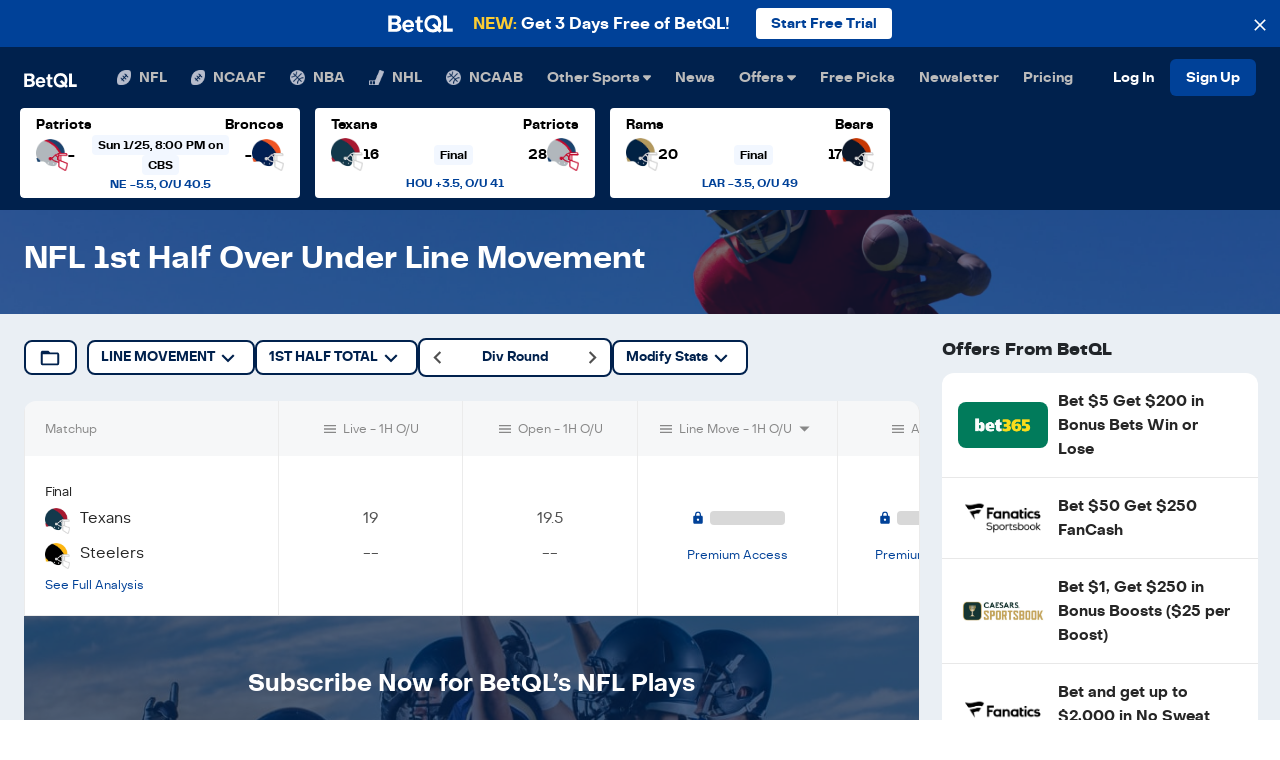

--- FILE ---
content_type: text/html; charset=utf-8
request_url: https://betql.co/nfl/line-movement/first-half-totals-spread
body_size: 55858
content:
<!DOCTYPE html><html lang="en" class="h-100 w-100"><head><meta name="twitter:card" content="summary_large_image"/><meta name="twitter:site" content="@betqlapp"/><meta name="twitter:creator" content="@betqlapp"/><meta property="fb:app_id" content="159390208060520"/><meta property="og:type" content="website"/><meta property="og:locale" content="en_US"/><meta property="og:site_name" content="BetQL"/><meta charSet="utf-8"/><meta name="viewport" content="width=device-width, initial-scale=1, shrink-to-fit=no"/><meta name="theme-color" content="#00214d"/><meta name="format-detection" content="telephone=no"/><title>NFL Over Under Line Movement | BetQL</title><meta name="robots" content="noindex,follow"/><meta name="description" content="Check out BetQL for the latest NFL first half over under line movement. Get the most updated odds, lines, spreads, and picks from BetQL."/><meta property="og:title" content="NFL Over Under Line Movement | BetQL"/><meta property="og:description" content="Check out BetQL for the latest NFL first half over under line movement. Get the most updated odds, lines, spreads, and picks from BetQL."/><meta property="og:url" content="https://betql.co/nfl/line-movement"/><meta property="og:image" content="/og-image.png"/><meta property="og:image:alt" content="BetQL"/><meta name="next-head-count" content="19"/><link rel="shortcut icon" type="image/x-icon" href="/favicon.ico"/><link rel="manifest" href="/manifest.json"/><link rel="preconnect" href="https://api.segment.io"/><link rel="preconnect" href="https://fonts.googleapis.com"/><link rel="preconnect" href="https://secure.quantserve.com"/><link rel="preconnect" href="https://betql-staging.prismic.io"/><link rel="preconnect" href="https://www.google-analytics.com"/><link rel="preconnect" href="https://sb.scorecardresearch.com"/><link rel="preconnect" href="https://connect.facebook.net"/><script src="https://www.dwin1.com/50141.js" type="text/javascript" defer=""></script><script>(function(w,d,s,l,i){w[l]=w[l]||[];w[l].push({'gtm.start':
              new Date().getTime(),event:'gtm.js'});var f=d.getElementsByTagName(s)[0],
              j=d.createElement(s),dl=l!='dataLayer'?'&l='+l:'';j.async=true;j.src=
              'https://www.googletagmanager.com/gtm.js?id='+i+dl;f.parentNode.insertBefore(j,f);
              })(window,document,'script','dataLayer','GTM-N779448');</script><script>function gtag(){dataLayer.push(arguments);}</script><script>// load Branch
              (function(b,r,a,n,c,h,_,s,d,k){if(!b[n]||!b[n]._q){for(;s<_.length;)c(h,_[s++]);d=r.createElement(a);d.async=1;d.src="https://cdn.branch.io/branch-latest.min.js";k=r.getElementsByTagName(a)[0];k.parentNode.insertBefore(d,k);b[n]=h}})(window,document,"script","branch",function(b,r){b[r]=function(){b._q.push([r,arguments])}},{_q:[],_v:1},"addListener applyCode autoAppIndex banner closeBanner closeJourney creditHistory credits data deepview deepviewCta first getCode init link logout redeem referrals removeListener sendSMS setBranchViewData setIdentity track validateCode trackCommerceEvent logEvent disableTracking qrCode".split(" "), 0);
              // init Branch
              branch.init('key_live_nc4Ns231c8kZMxIdIOmyKnfosueyrZ3y');</script><script>!function(){var analytics=window.analytics=window.analytics||[];if(!analytics.initialize)if(analytics.invoked)window.console&&console.error&&console.error("Segment snippet included twice.");else{analytics.invoked=!0;analytics.methods=["trackSubmit","trackClick","trackLink","trackForm","pageview","identify","reset","group","track","ready","alias","debug","page","once","off","on","addSourceMiddleware","addIntegrationMiddleware","setAnonymousId","addDestinationMiddleware"];analytics.factory=function(t){return function(){if(window.analytics.initialized)return window.analytics[t].apply(window.analytics,arguments);var e=Array.prototype.slice.call(arguments);e.unshift(t);analytics.push(e);return analytics}};for(var t=0;t<analytics.methods.length;t++){var key=analytics.methods[t];analytics[key]=analytics.factory(key)}analytics.load=function(key,t){var e=document.createElement("script");e.type="text/javascript";e.async=!0;e.src="https://cdn.segment.com/analytics.js/v1/" + key + "/analytics.min.js";var i=document.getElementsByTagName("script")[0];i.parentNode.insertBefore(e,i);analytics._loadOptions=t};analytics._writeKey="Ul3vpAwmYf7jRw6S7uIUM7VjlYRztExr";;analytics.SNIPPET_VERSION="4.16.0";
analytics.load("Ul3vpAwmYf7jRw6S7uIUM7VjlYRztExr");
analytics.page();
}}();</script><script>(function(c,a){if(!a.__SV){var b=window;try{var d,m,j,k=b.location,f=k.hash;d=function(a,b){return(m=a.match(RegExp(b+"=([^&]*)")))?m[1]:null};f&&d(f,"state")&&(j=JSON.parse(decodeURIComponent(d(f,"state"))),"mpeditor"===j.action&&(b.sessionStorage.setItem("_mpcehash",f),history.replaceState(j.desiredHash||"",c.title,k.pathname+k.search)))}catch(n){}var l,h;window.mixpanel=a;a._i=[];a.init=function(b,d,g){function c(b,i){var a=i.split(".");2==a.length&&(b=b[a[0]],i=a[1]);b[i]=function(){b.push([i].concat(Array.prototype.slice.call(arguments,
                0)))}}var e=a;"undefined"!==typeof g?e=a[g]=[]:g="mixpanel";e.people=e.people||[];e.toString=function(b){var a="mixpanel";"mixpanel"!==g&&(a+="."+g);b||(a+=" (stub)");return a};e.people.toString=function(){return e.toString(1)+".people (stub)"};l="disable time_event track track_pageview track_links track_forms track_with_groups add_group set_group remove_group register register_once alias unregister identify name_tag set_config reset opt_in_tracking opt_out_tracking has_opted_in_tracking has_opted_out_tracking clear_opt_in_out_tracking people.set people.set_once people.unset people.increment people.append people.union people.track_charge people.clear_charges people.delete_user people.remove".split(" ");
                for(h=0;h<l.length;h++)c(e,l[h]);var f="set set_once union unset remove delete".split(" ");e.get_group=function(){function a(c){b[c]=function(){call2_args=arguments;call2=[c].concat(Array.prototype.slice.call(call2_args,0));e.push([d,call2])}}for(var b={},d=["get_group"].concat(Array.prototype.slice.call(arguments,0)),c=0;c<f.length;c++)a(f[c]);return b};a._i.push([b,d,g])};a.__SV=1.2;b=c.createElement("script");b.type="text/javascript";b.async=!0;b.src="undefined"!==typeof MIXPANEL_CUSTOM_LIB_URL?
                MIXPANEL_CUSTOM_LIB_URL:"file:"===c.location.protocol&&"//cdn.mxpnl.com/libs/mixpanel-2-latest.min.js".match(/^\/\//)?"https://cdn.mxpnl.com/libs/mixpanel-2-latest.min.js":"//cdn.mxpnl.com/libs/mixpanel-2-latest.min.js";d=c.getElementsByTagName("script")[0];d.parentNode.insertBefore(b,d)}})(document,window.mixpanel||[]);
                mixpanel.init("cea3485b29560032e48910a736f94812");</script><script>!function(f,b,e,v,n,t,s)
                {if(f.fbq)return;n=f.fbq=function(){n.callMethod?
                n.callMethod.apply(n,arguments):n.queue.push(arguments)};
                if(!f._fbq)f._fbq=n;n.push=n;n.loaded=!0;n.version='2.0';
                n.queue=[];t=b.createElement(e);t.async=!0;
                t.src=v;s=b.getElementsByTagName(e)[0];
                s.parentNode.insertBefore(t,s)}(window, document,'script',
                'https://connect.facebook.net/en_US/fbevents.js');
                fbq('init', '344342939312573');
                fbq('track', 'PageView');</script><script defer="">(function initSib() {
                window.sib = { equeue: [], client_key: "3lnns8w3k3h9m7393gshe" };
                window.sendinblue = {}; for (var j = ['track', 'identify', 'trackLink', 'page'], i = 0; i < j.length; i++) { (function(k) { window.sendinblue[k] = function() { var arg = Array.prototype.slice.call(arguments); (window.sib[k] || function() { var t = {}; t[k] = arg; window.sib.equeue.push(t);})(arg[0], arg[1], arg[2]);};})(j[i]);}var n = document.createElement("script"),i = document.getElementsByTagName("script")[0]; n.type = "text/javascript", n.id = "sendinblue-js", n.async = !0, n.src = "https://sibautomation.com/sa.js?key=" + window.sib.client_key, i.parentNode.insertBefore(n, i), window.sendinblue.page();
            })();</script><script defer="" src="//static.cdn.prismic.io/prismic.js?repo=betql-staging&amp;new=true"></script><script defer="">
              !function(e,t,n,s,u,a){e.twq||(s=e.twq=function(){s.exe?s.exe.apply(s,arguments):s.queue.push(arguments);
              },s.version='1.1',s.queue=[],u=t.createElement(n),u.async=!0,u.src='https://static.ads-twitter.com/uwt.js',
              a=t.getElementsByTagName(n)[0],a.parentNode.insertBefore(u,a))}(window,document,'script');
              twq('config','o7g26');
              </script><style>:root, :host {
  --fa-font-solid: normal 900 1em/1 &#x27;Font Awesome 6 Solid&#x27;;
  --fa-font-regular: normal 400 1em/1 &#x27;Font Awesome 6 Regular&#x27;;
  --fa-font-light: normal 300 1em/1 &#x27;Font Awesome 6 Light&#x27;;
  --fa-font-thin: normal 100 1em/1 &#x27;Font Awesome 6 Thin&#x27;;
  --fa-font-duotone: normal 900 1em/1 &#x27;Font Awesome 6 Duotone&#x27;;
  --fa-font-sharp-solid: normal 900 1em/1 &#x27;Font Awesome 6 Sharp&#x27;;
  --fa-font-sharp-regular: normal 400 1em/1 &#x27;Font Awesome 6 Sharp&#x27;;
  --fa-font-sharp-light: normal 300 1em/1 &#x27;Font Awesome 6 Sharp&#x27;;
  --fa-font-brands: normal 400 1em/1 &#x27;Font Awesome 6 Brands&#x27;; }

svg:not(:root).svg-inline--fa, svg:not(:host).svg-inline--fa {
  overflow: visible;
  box-sizing: content-box; }

.svg-inline--fa {
  display: var(--fa-display, inline-block);
  height: 1em;
  overflow: visible;
  vertical-align: -.125em; }
  .svg-inline--fa.fa-2xs {
    vertical-align: 0.1em; }
  .svg-inline--fa.fa-xs {
    vertical-align: 0em; }
  .svg-inline--fa.fa-sm {
    vertical-align: -0.07143em; }
  .svg-inline--fa.fa-lg {
    vertical-align: -0.2em; }
  .svg-inline--fa.fa-xl {
    vertical-align: -0.25em; }
  .svg-inline--fa.fa-2xl {
    vertical-align: -0.3125em; }
  .svg-inline--fa.fa-pull-left {
    margin-right: var(--fa-pull-margin, 0.3em);
    width: auto; }
  .svg-inline--fa.fa-pull-right {
    margin-left: var(--fa-pull-margin, 0.3em);
    width: auto; }
  .svg-inline--fa.fa-li {
    width: var(--fa-li-width, 2em);
    top: 0.25em; }
  .svg-inline--fa.fa-fw {
    width: var(--fa-fw-width, 1.25em); }

.fa-layers svg.svg-inline--fa {
  bottom: 0;
  left: 0;
  margin: auto;
  position: absolute;
  right: 0;
  top: 0; }

.fa-layers-text, .fa-layers-counter {
  display: inline-block;
  position: absolute;
  text-align: center; }

.fa-layers {
  display: inline-block;
  height: 1em;
  position: relative;
  text-align: center;
  vertical-align: -.125em;
  width: 1em; }
  .fa-layers svg.svg-inline--fa {
    -webkit-transform-origin: center center;
            transform-origin: center center; }

.fa-layers-text {
  left: 50%;
  top: 50%;
  -webkit-transform: translate(-50%, -50%);
          transform: translate(-50%, -50%);
  -webkit-transform-origin: center center;
          transform-origin: center center; }

.fa-layers-counter {
  background-color: var(--fa-counter-background-color, #ff253a);
  border-radius: var(--fa-counter-border-radius, 1em);
  box-sizing: border-box;
  color: var(--fa-inverse, #fff);
  line-height: var(--fa-counter-line-height, 1);
  max-width: var(--fa-counter-max-width, 5em);
  min-width: var(--fa-counter-min-width, 1.5em);
  overflow: hidden;
  padding: var(--fa-counter-padding, 0.25em 0.5em);
  right: var(--fa-right, 0);
  text-overflow: ellipsis;
  top: var(--fa-top, 0);
  -webkit-transform: scale(var(--fa-counter-scale, 0.25));
          transform: scale(var(--fa-counter-scale, 0.25));
  -webkit-transform-origin: top right;
          transform-origin: top right; }

.fa-layers-bottom-right {
  bottom: var(--fa-bottom, 0);
  right: var(--fa-right, 0);
  top: auto;
  -webkit-transform: scale(var(--fa-layers-scale, 0.25));
          transform: scale(var(--fa-layers-scale, 0.25));
  -webkit-transform-origin: bottom right;
          transform-origin: bottom right; }

.fa-layers-bottom-left {
  bottom: var(--fa-bottom, 0);
  left: var(--fa-left, 0);
  right: auto;
  top: auto;
  -webkit-transform: scale(var(--fa-layers-scale, 0.25));
          transform: scale(var(--fa-layers-scale, 0.25));
  -webkit-transform-origin: bottom left;
          transform-origin: bottom left; }

.fa-layers-top-right {
  top: var(--fa-top, 0);
  right: var(--fa-right, 0);
  -webkit-transform: scale(var(--fa-layers-scale, 0.25));
          transform: scale(var(--fa-layers-scale, 0.25));
  -webkit-transform-origin: top right;
          transform-origin: top right; }

.fa-layers-top-left {
  left: var(--fa-left, 0);
  right: auto;
  top: var(--fa-top, 0);
  -webkit-transform: scale(var(--fa-layers-scale, 0.25));
          transform: scale(var(--fa-layers-scale, 0.25));
  -webkit-transform-origin: top left;
          transform-origin: top left; }

.fa-1x {
  font-size: 1em; }

.fa-2x {
  font-size: 2em; }

.fa-3x {
  font-size: 3em; }

.fa-4x {
  font-size: 4em; }

.fa-5x {
  font-size: 5em; }

.fa-6x {
  font-size: 6em; }

.fa-7x {
  font-size: 7em; }

.fa-8x {
  font-size: 8em; }

.fa-9x {
  font-size: 9em; }

.fa-10x {
  font-size: 10em; }

.fa-2xs {
  font-size: 0.625em;
  line-height: 0.1em;
  vertical-align: 0.225em; }

.fa-xs {
  font-size: 0.75em;
  line-height: 0.08333em;
  vertical-align: 0.125em; }

.fa-sm {
  font-size: 0.875em;
  line-height: 0.07143em;
  vertical-align: 0.05357em; }

.fa-lg {
  font-size: 1.25em;
  line-height: 0.05em;
  vertical-align: -0.075em; }

.fa-xl {
  font-size: 1.5em;
  line-height: 0.04167em;
  vertical-align: -0.125em; }

.fa-2xl {
  font-size: 2em;
  line-height: 0.03125em;
  vertical-align: -0.1875em; }

.fa-fw {
  text-align: center;
  width: 1.25em; }

.fa-ul {
  list-style-type: none;
  margin-left: var(--fa-li-margin, 2.5em);
  padding-left: 0; }
  .fa-ul &gt; li {
    position: relative; }

.fa-li {
  left: calc(var(--fa-li-width, 2em) * -1);
  position: absolute;
  text-align: center;
  width: var(--fa-li-width, 2em);
  line-height: inherit; }

.fa-border {
  border-color: var(--fa-border-color, #eee);
  border-radius: var(--fa-border-radius, 0.1em);
  border-style: var(--fa-border-style, solid);
  border-width: var(--fa-border-width, 0.08em);
  padding: var(--fa-border-padding, 0.2em 0.25em 0.15em); }

.fa-pull-left {
  float: left;
  margin-right: var(--fa-pull-margin, 0.3em); }

.fa-pull-right {
  float: right;
  margin-left: var(--fa-pull-margin, 0.3em); }

.fa-beat {
  -webkit-animation-name: fa-beat;
          animation-name: fa-beat;
  -webkit-animation-delay: var(--fa-animation-delay, 0s);
          animation-delay: var(--fa-animation-delay, 0s);
  -webkit-animation-direction: var(--fa-animation-direction, normal);
          animation-direction: var(--fa-animation-direction, normal);
  -webkit-animation-duration: var(--fa-animation-duration, 1s);
          animation-duration: var(--fa-animation-duration, 1s);
  -webkit-animation-iteration-count: var(--fa-animation-iteration-count, infinite);
          animation-iteration-count: var(--fa-animation-iteration-count, infinite);
  -webkit-animation-timing-function: var(--fa-animation-timing, ease-in-out);
          animation-timing-function: var(--fa-animation-timing, ease-in-out); }

.fa-bounce {
  -webkit-animation-name: fa-bounce;
          animation-name: fa-bounce;
  -webkit-animation-delay: var(--fa-animation-delay, 0s);
          animation-delay: var(--fa-animation-delay, 0s);
  -webkit-animation-direction: var(--fa-animation-direction, normal);
          animation-direction: var(--fa-animation-direction, normal);
  -webkit-animation-duration: var(--fa-animation-duration, 1s);
          animation-duration: var(--fa-animation-duration, 1s);
  -webkit-animation-iteration-count: var(--fa-animation-iteration-count, infinite);
          animation-iteration-count: var(--fa-animation-iteration-count, infinite);
  -webkit-animation-timing-function: var(--fa-animation-timing, cubic-bezier(0.28, 0.84, 0.42, 1));
          animation-timing-function: var(--fa-animation-timing, cubic-bezier(0.28, 0.84, 0.42, 1)); }

.fa-fade {
  -webkit-animation-name: fa-fade;
          animation-name: fa-fade;
  -webkit-animation-delay: var(--fa-animation-delay, 0s);
          animation-delay: var(--fa-animation-delay, 0s);
  -webkit-animation-direction: var(--fa-animation-direction, normal);
          animation-direction: var(--fa-animation-direction, normal);
  -webkit-animation-duration: var(--fa-animation-duration, 1s);
          animation-duration: var(--fa-animation-duration, 1s);
  -webkit-animation-iteration-count: var(--fa-animation-iteration-count, infinite);
          animation-iteration-count: var(--fa-animation-iteration-count, infinite);
  -webkit-animation-timing-function: var(--fa-animation-timing, cubic-bezier(0.4, 0, 0.6, 1));
          animation-timing-function: var(--fa-animation-timing, cubic-bezier(0.4, 0, 0.6, 1)); }

.fa-beat-fade {
  -webkit-animation-name: fa-beat-fade;
          animation-name: fa-beat-fade;
  -webkit-animation-delay: var(--fa-animation-delay, 0s);
          animation-delay: var(--fa-animation-delay, 0s);
  -webkit-animation-direction: var(--fa-animation-direction, normal);
          animation-direction: var(--fa-animation-direction, normal);
  -webkit-animation-duration: var(--fa-animation-duration, 1s);
          animation-duration: var(--fa-animation-duration, 1s);
  -webkit-animation-iteration-count: var(--fa-animation-iteration-count, infinite);
          animation-iteration-count: var(--fa-animation-iteration-count, infinite);
  -webkit-animation-timing-function: var(--fa-animation-timing, cubic-bezier(0.4, 0, 0.6, 1));
          animation-timing-function: var(--fa-animation-timing, cubic-bezier(0.4, 0, 0.6, 1)); }

.fa-flip {
  -webkit-animation-name: fa-flip;
          animation-name: fa-flip;
  -webkit-animation-delay: var(--fa-animation-delay, 0s);
          animation-delay: var(--fa-animation-delay, 0s);
  -webkit-animation-direction: var(--fa-animation-direction, normal);
          animation-direction: var(--fa-animation-direction, normal);
  -webkit-animation-duration: var(--fa-animation-duration, 1s);
          animation-duration: var(--fa-animation-duration, 1s);
  -webkit-animation-iteration-count: var(--fa-animation-iteration-count, infinite);
          animation-iteration-count: var(--fa-animation-iteration-count, infinite);
  -webkit-animation-timing-function: var(--fa-animation-timing, ease-in-out);
          animation-timing-function: var(--fa-animation-timing, ease-in-out); }

.fa-shake {
  -webkit-animation-name: fa-shake;
          animation-name: fa-shake;
  -webkit-animation-delay: var(--fa-animation-delay, 0s);
          animation-delay: var(--fa-animation-delay, 0s);
  -webkit-animation-direction: var(--fa-animation-direction, normal);
          animation-direction: var(--fa-animation-direction, normal);
  -webkit-animation-duration: var(--fa-animation-duration, 1s);
          animation-duration: var(--fa-animation-duration, 1s);
  -webkit-animation-iteration-count: var(--fa-animation-iteration-count, infinite);
          animation-iteration-count: var(--fa-animation-iteration-count, infinite);
  -webkit-animation-timing-function: var(--fa-animation-timing, linear);
          animation-timing-function: var(--fa-animation-timing, linear); }

.fa-spin {
  -webkit-animation-name: fa-spin;
          animation-name: fa-spin;
  -webkit-animation-delay: var(--fa-animation-delay, 0s);
          animation-delay: var(--fa-animation-delay, 0s);
  -webkit-animation-direction: var(--fa-animation-direction, normal);
          animation-direction: var(--fa-animation-direction, normal);
  -webkit-animation-duration: var(--fa-animation-duration, 2s);
          animation-duration: var(--fa-animation-duration, 2s);
  -webkit-animation-iteration-count: var(--fa-animation-iteration-count, infinite);
          animation-iteration-count: var(--fa-animation-iteration-count, infinite);
  -webkit-animation-timing-function: var(--fa-animation-timing, linear);
          animation-timing-function: var(--fa-animation-timing, linear); }

.fa-spin-reverse {
  --fa-animation-direction: reverse; }

.fa-pulse,
.fa-spin-pulse {
  -webkit-animation-name: fa-spin;
          animation-name: fa-spin;
  -webkit-animation-direction: var(--fa-animation-direction, normal);
          animation-direction: var(--fa-animation-direction, normal);
  -webkit-animation-duration: var(--fa-animation-duration, 1s);
          animation-duration: var(--fa-animation-duration, 1s);
  -webkit-animation-iteration-count: var(--fa-animation-iteration-count, infinite);
          animation-iteration-count: var(--fa-animation-iteration-count, infinite);
  -webkit-animation-timing-function: var(--fa-animation-timing, steps(8));
          animation-timing-function: var(--fa-animation-timing, steps(8)); }

@media (prefers-reduced-motion: reduce) {
  .fa-beat,
  .fa-bounce,
  .fa-fade,
  .fa-beat-fade,
  .fa-flip,
  .fa-pulse,
  .fa-shake,
  .fa-spin,
  .fa-spin-pulse {
    -webkit-animation-delay: -1ms;
            animation-delay: -1ms;
    -webkit-animation-duration: 1ms;
            animation-duration: 1ms;
    -webkit-animation-iteration-count: 1;
            animation-iteration-count: 1;
    -webkit-transition-delay: 0s;
            transition-delay: 0s;
    -webkit-transition-duration: 0s;
            transition-duration: 0s; } }

@-webkit-keyframes fa-beat {
  0%, 90% {
    -webkit-transform: scale(1);
            transform: scale(1); }
  45% {
    -webkit-transform: scale(var(--fa-beat-scale, 1.25));
            transform: scale(var(--fa-beat-scale, 1.25)); } }

@keyframes fa-beat {
  0%, 90% {
    -webkit-transform: scale(1);
            transform: scale(1); }
  45% {
    -webkit-transform: scale(var(--fa-beat-scale, 1.25));
            transform: scale(var(--fa-beat-scale, 1.25)); } }

@-webkit-keyframes fa-bounce {
  0% {
    -webkit-transform: scale(1, 1) translateY(0);
            transform: scale(1, 1) translateY(0); }
  10% {
    -webkit-transform: scale(var(--fa-bounce-start-scale-x, 1.1), var(--fa-bounce-start-scale-y, 0.9)) translateY(0);
            transform: scale(var(--fa-bounce-start-scale-x, 1.1), var(--fa-bounce-start-scale-y, 0.9)) translateY(0); }
  30% {
    -webkit-transform: scale(var(--fa-bounce-jump-scale-x, 0.9), var(--fa-bounce-jump-scale-y, 1.1)) translateY(var(--fa-bounce-height, -0.5em));
            transform: scale(var(--fa-bounce-jump-scale-x, 0.9), var(--fa-bounce-jump-scale-y, 1.1)) translateY(var(--fa-bounce-height, -0.5em)); }
  50% {
    -webkit-transform: scale(var(--fa-bounce-land-scale-x, 1.05), var(--fa-bounce-land-scale-y, 0.95)) translateY(0);
            transform: scale(var(--fa-bounce-land-scale-x, 1.05), var(--fa-bounce-land-scale-y, 0.95)) translateY(0); }
  57% {
    -webkit-transform: scale(1, 1) translateY(var(--fa-bounce-rebound, -0.125em));
            transform: scale(1, 1) translateY(var(--fa-bounce-rebound, -0.125em)); }
  64% {
    -webkit-transform: scale(1, 1) translateY(0);
            transform: scale(1, 1) translateY(0); }
  100% {
    -webkit-transform: scale(1, 1) translateY(0);
            transform: scale(1, 1) translateY(0); } }

@keyframes fa-bounce {
  0% {
    -webkit-transform: scale(1, 1) translateY(0);
            transform: scale(1, 1) translateY(0); }
  10% {
    -webkit-transform: scale(var(--fa-bounce-start-scale-x, 1.1), var(--fa-bounce-start-scale-y, 0.9)) translateY(0);
            transform: scale(var(--fa-bounce-start-scale-x, 1.1), var(--fa-bounce-start-scale-y, 0.9)) translateY(0); }
  30% {
    -webkit-transform: scale(var(--fa-bounce-jump-scale-x, 0.9), var(--fa-bounce-jump-scale-y, 1.1)) translateY(var(--fa-bounce-height, -0.5em));
            transform: scale(var(--fa-bounce-jump-scale-x, 0.9), var(--fa-bounce-jump-scale-y, 1.1)) translateY(var(--fa-bounce-height, -0.5em)); }
  50% {
    -webkit-transform: scale(var(--fa-bounce-land-scale-x, 1.05), var(--fa-bounce-land-scale-y, 0.95)) translateY(0);
            transform: scale(var(--fa-bounce-land-scale-x, 1.05), var(--fa-bounce-land-scale-y, 0.95)) translateY(0); }
  57% {
    -webkit-transform: scale(1, 1) translateY(var(--fa-bounce-rebound, -0.125em));
            transform: scale(1, 1) translateY(var(--fa-bounce-rebound, -0.125em)); }
  64% {
    -webkit-transform: scale(1, 1) translateY(0);
            transform: scale(1, 1) translateY(0); }
  100% {
    -webkit-transform: scale(1, 1) translateY(0);
            transform: scale(1, 1) translateY(0); } }

@-webkit-keyframes fa-fade {
  50% {
    opacity: var(--fa-fade-opacity, 0.4); } }

@keyframes fa-fade {
  50% {
    opacity: var(--fa-fade-opacity, 0.4); } }

@-webkit-keyframes fa-beat-fade {
  0%, 100% {
    opacity: var(--fa-beat-fade-opacity, 0.4);
    -webkit-transform: scale(1);
            transform: scale(1); }
  50% {
    opacity: 1;
    -webkit-transform: scale(var(--fa-beat-fade-scale, 1.125));
            transform: scale(var(--fa-beat-fade-scale, 1.125)); } }

@keyframes fa-beat-fade {
  0%, 100% {
    opacity: var(--fa-beat-fade-opacity, 0.4);
    -webkit-transform: scale(1);
            transform: scale(1); }
  50% {
    opacity: 1;
    -webkit-transform: scale(var(--fa-beat-fade-scale, 1.125));
            transform: scale(var(--fa-beat-fade-scale, 1.125)); } }

@-webkit-keyframes fa-flip {
  50% {
    -webkit-transform: rotate3d(var(--fa-flip-x, 0), var(--fa-flip-y, 1), var(--fa-flip-z, 0), var(--fa-flip-angle, -180deg));
            transform: rotate3d(var(--fa-flip-x, 0), var(--fa-flip-y, 1), var(--fa-flip-z, 0), var(--fa-flip-angle, -180deg)); } }

@keyframes fa-flip {
  50% {
    -webkit-transform: rotate3d(var(--fa-flip-x, 0), var(--fa-flip-y, 1), var(--fa-flip-z, 0), var(--fa-flip-angle, -180deg));
            transform: rotate3d(var(--fa-flip-x, 0), var(--fa-flip-y, 1), var(--fa-flip-z, 0), var(--fa-flip-angle, -180deg)); } }

@-webkit-keyframes fa-shake {
  0% {
    -webkit-transform: rotate(-15deg);
            transform: rotate(-15deg); }
  4% {
    -webkit-transform: rotate(15deg);
            transform: rotate(15deg); }
  8%, 24% {
    -webkit-transform: rotate(-18deg);
            transform: rotate(-18deg); }
  12%, 28% {
    -webkit-transform: rotate(18deg);
            transform: rotate(18deg); }
  16% {
    -webkit-transform: rotate(-22deg);
            transform: rotate(-22deg); }
  20% {
    -webkit-transform: rotate(22deg);
            transform: rotate(22deg); }
  32% {
    -webkit-transform: rotate(-12deg);
            transform: rotate(-12deg); }
  36% {
    -webkit-transform: rotate(12deg);
            transform: rotate(12deg); }
  40%, 100% {
    -webkit-transform: rotate(0deg);
            transform: rotate(0deg); } }

@keyframes fa-shake {
  0% {
    -webkit-transform: rotate(-15deg);
            transform: rotate(-15deg); }
  4% {
    -webkit-transform: rotate(15deg);
            transform: rotate(15deg); }
  8%, 24% {
    -webkit-transform: rotate(-18deg);
            transform: rotate(-18deg); }
  12%, 28% {
    -webkit-transform: rotate(18deg);
            transform: rotate(18deg); }
  16% {
    -webkit-transform: rotate(-22deg);
            transform: rotate(-22deg); }
  20% {
    -webkit-transform: rotate(22deg);
            transform: rotate(22deg); }
  32% {
    -webkit-transform: rotate(-12deg);
            transform: rotate(-12deg); }
  36% {
    -webkit-transform: rotate(12deg);
            transform: rotate(12deg); }
  40%, 100% {
    -webkit-transform: rotate(0deg);
            transform: rotate(0deg); } }

@-webkit-keyframes fa-spin {
  0% {
    -webkit-transform: rotate(0deg);
            transform: rotate(0deg); }
  100% {
    -webkit-transform: rotate(360deg);
            transform: rotate(360deg); } }

@keyframes fa-spin {
  0% {
    -webkit-transform: rotate(0deg);
            transform: rotate(0deg); }
  100% {
    -webkit-transform: rotate(360deg);
            transform: rotate(360deg); } }

.fa-rotate-90 {
  -webkit-transform: rotate(90deg);
          transform: rotate(90deg); }

.fa-rotate-180 {
  -webkit-transform: rotate(180deg);
          transform: rotate(180deg); }

.fa-rotate-270 {
  -webkit-transform: rotate(270deg);
          transform: rotate(270deg); }

.fa-flip-horizontal {
  -webkit-transform: scale(-1, 1);
          transform: scale(-1, 1); }

.fa-flip-vertical {
  -webkit-transform: scale(1, -1);
          transform: scale(1, -1); }

.fa-flip-both,
.fa-flip-horizontal.fa-flip-vertical {
  -webkit-transform: scale(-1, -1);
          transform: scale(-1, -1); }

.fa-rotate-by {
  -webkit-transform: rotate(var(--fa-rotate-angle, none));
          transform: rotate(var(--fa-rotate-angle, none)); }

.fa-stack {
  display: inline-block;
  vertical-align: middle;
  height: 2em;
  position: relative;
  width: 2.5em; }

.fa-stack-1x,
.fa-stack-2x {
  bottom: 0;
  left: 0;
  margin: auto;
  position: absolute;
  right: 0;
  top: 0;
  z-index: var(--fa-stack-z-index, auto); }

.svg-inline--fa.fa-stack-1x {
  height: 1em;
  width: 1.25em; }

.svg-inline--fa.fa-stack-2x {
  height: 2em;
  width: 2.5em; }

.fa-inverse {
  color: var(--fa-inverse, #fff); }

.sr-only,
.fa-sr-only {
  position: absolute;
  width: 1px;
  height: 1px;
  padding: 0;
  margin: -1px;
  overflow: hidden;
  clip: rect(0, 0, 0, 0);
  white-space: nowrap;
  border-width: 0; }

.sr-only-focusable:not(:focus),
.fa-sr-only-focusable:not(:focus) {
  position: absolute;
  width: 1px;
  height: 1px;
  padding: 0;
  margin: -1px;
  overflow: hidden;
  clip: rect(0, 0, 0, 0);
  white-space: nowrap;
  border-width: 0; }

.svg-inline--fa .fa-primary {
  fill: var(--fa-primary-color, currentColor);
  opacity: var(--fa-primary-opacity, 1); }

.svg-inline--fa .fa-secondary {
  fill: var(--fa-secondary-color, currentColor);
  opacity: var(--fa-secondary-opacity, 0.4); }

.svg-inline--fa.fa-swap-opacity .fa-primary {
  opacity: var(--fa-secondary-opacity, 0.4); }

.svg-inline--fa.fa-swap-opacity .fa-secondary {
  opacity: var(--fa-primary-opacity, 1); }

.svg-inline--fa mask .fa-primary,
.svg-inline--fa mask .fa-secondary {
  fill: black; }

.fad.fa-inverse,
.fa-duotone.fa-inverse {
  color: var(--fa-inverse, #fff); }
</style><script defer="">!function(){var e=window.AdvertiserMaxTrack=window.AdvertiserMaxTrack||[];
              if(e.invoked)window.console&&console.error&&console.error("FlexOffers library was included more than once.");
              else{e.invoked=!0,e.methods=["init","getClick","track"],e.factory=function(r){return function(){var t=Array.prototype.slice.call(arguments);
              return t.unshift(r),e.push(t),e}};for(var r=0;r<e.methods.length;r++){var t=e.methods[r];e[t]=e.factory(t)}e.init=function(r){var t=document.createElement("script");t.type="text/javascript",t.async=!0,t.src="https://advertisermax.flexoffers.com/vendors/advertisermax/advertisermax.tracking.lib.js";
              var n=document.getElementsByTagName("script")[0];n.parentNode.insertBefore(t,n),e.advertiserId=r}}}();
              AdvertiserMaxTrack.init("d4c374e6-862f-4ebd-83cc-d5129ffd9ab1");
              AdvertiserMaxTrack.getClick();
              </script><noscript data-n-css=""></noscript><script defer="" nomodule="" src="/_next/static/chunks/polyfills-c67a75d1b6f99dc8.js"></script><script src="/_next/static/chunks/webpack-bb68d41e990212b2.js" defer=""></script><script src="/_next/static/chunks/framework-b78bc773b89d3272.js" defer=""></script><script src="/_next/static/chunks/main-62f178bde2ecce0b.js" defer=""></script><script src="/_next/static/chunks/pages/_app-edc487ba611c04b2.js" defer=""></script><script src="/_next/static/chunks/8570-ca8296de6d872c30.js" defer=""></script><script src="/_next/static/chunks/5132-e7046e9da7775c52.js" defer=""></script><script src="/_next/static/chunks/4742-9905a7dc62a37701.js" defer=""></script><script src="/_next/static/chunks/4390-0ad64374127be351.js" defer=""></script><script src="/_next/static/chunks/8591-d21453352e011f8c.js" defer=""></script><script src="/_next/static/chunks/6451-80f5af91951508b8.js" defer=""></script><script src="/_next/static/chunks/5452-7cd9d06c075242e3.js" defer=""></script><script src="/_next/static/chunks/pages/%5Bsport%5D/%5B...page%5D-bc2f0f80a3ae67aa.js" defer=""></script><script src="/_next/static/9d70124782b7b2fa2af3683ea2923beda8771f49/_buildManifest.js" defer=""></script><script src="/_next/static/9d70124782b7b2fa2af3683ea2923beda8771f49/_ssgManifest.js" defer=""></script><style id="__jsx-8bd1a68c407fcd77">@font-face{font-family:"Object Sans";src:url("/fonts/objectsans-regular-webfont.woff")format("woff");font-weight:normal;font-style:normal;font-display:swap}@font-face{font-family:"Object Sans";src:url("/fonts/objectsans-slanted-webfont.woff")format("woff");font-weight:normal;font-style:italic;font-display:swap}@font-face{font-family:"Object Sans";src:url("/fonts/objectsans-bold-webfont.woff")format("woff");font-weight:bold;font-style:normal;font-display:swap}@font-face{font-family:"Object Sans";src:url("/fonts/objectsans-boldslanted-webfont.woff")format("woff");font-weight:bold;font-style:italic;font-display:swap}@font-face{font-family:"Object Sans";src:url("/fonts/objectsans-heavy-webfont.woff")format("woff");font-weight:900;font-style:normal;font-display:swap}@font-face{font-family:"Object Sans";src:url("/fonts/objectsans-heavyslanted-webfont.woff")format("woff");font-weight:900;font-style:italic;font-display:swap}@font-face{font-family:"Telegraf";src:url("/fonts/telegraf-regular-webfont.woff")format("woff");font-weight:normal;font-style:normal;font-display:swap}@font-face{font-family:"Telegraf";src:url("/fonts/telegraf-bold-webfont.woff")format("woff");font-weight:bold;font-style:normal;font-display:swap}@font-face{font-family:"Telegraf";src:url("/fonts/telegraf-ultrabold-webfont.woff")format("woff");font-weight:900;font-style:normal;font-display:swap}*,*::before,*::after{-webkit-box-sizing:border-box;-moz-box-sizing:border-box;box-sizing:border-box}html{font-family:sans-serif;line-height:1.15;-webkit-text-size-adjust:100%;-webkit-tap-highlight-color:rgba(0,0,0,0)}article,aside,figcaption,figure,footer,header,hgroup,main,nav,section{display:block}body{margin:0;font-family:"Object Sans",sans-serif;font-size:1rem;font-weight:400;line-height:1.5;color:#212529;text-align:left;background-color:#fff}[tabindex="-1"]:focus:not(:focus-visible){outline:0!important}hr{-webkit-box-sizing:content-box;-moz-box-sizing:content-box;box-sizing:content-box;height:0;overflow:visible}h1,h2,h3,h4,h5,h6{margin-top:0;margin-bottom:.5rem}p{margin-top:0;margin-bottom:1rem}abbr[title],abbr[data-original-title]{text-decoration:underline;-webkit-text-decoration:underline dotted;-moz-text-decoration:underline dotted;text-decoration:underline dotted;cursor:help;border-bottom:0;-webkit-text-decoration-skip-ink:none;text-decoration-skip-ink:none}address{margin-bottom:1rem;font-style:normal;line-height:inherit}ol,ul,dl{margin-top:0;margin-bottom:1rem}ol ol,ul ul,ol ul,ul ol{margin-bottom:0}dt{font-weight:700}dd{margin-bottom:.5rem;margin-left:0}blockquote{margin:0 0 1rem}b,strong{font-weight:bolder}small{font-size:80%}sub,sup{position:relative;font-size:75%;line-height:0;vertical-align:baseline}sub{bottom:-.25em}sup{top:-.5em}a{color:#004198;text-decoration:none;background-color:rgba(0,0,0,0)}a:hover{color:#00204c;text-decoration:underline}a:not([href]):not([class]){color:inherit;text-decoration:none}a:not([href]):not([class]):hover{color:inherit;text-decoration:none}pre,code,kbd,samp{font-family:SFMono-Regular,Menlo,Monaco,Consolas,"Liberation Mono","Courier New",monospace;font-size:1em}pre{margin-top:0;margin-bottom:1rem;overflow:auto;-ms-overflow-style:scrollbar}figure{margin:0 0 1rem}img{vertical-align:middle;border-style:none}svg{overflow:hidden;vertical-align:middle}table{border-collapse:collapse}caption{padding-top:.75rem;padding-bottom:.75rem;color:#6c757d;text-align:left;caption-side:bottom}th{text-align:inherit;text-align:-webkit-match-parent}label{display:inline-block;margin-bottom:.5rem}button{-webkit-border-radius:0;-moz-border-radius:0;border-radius:0}button:focus:not(:focus-visible){outline:0}input,button,select,optgroup,textarea{margin:0;font-family:inherit;font-size:inherit;line-height:inherit}button,input{overflow:visible}button,select{text-transform:none}[role=button]{cursor:pointer}select{word-wrap:normal}button,[type=button],[type=reset],[type=submit]{-webkit-appearance:button}button:not(:disabled),[type=button]:not(:disabled),[type=reset]:not(:disabled),[type=submit]:not(:disabled){cursor:pointer}button::-moz-focus-inner,[type=button]::-moz-focus-inner,[type=reset]::-moz-focus-inner,[type=submit]::-moz-focus-inner{padding:0;border-style:none}input[type=radio],input[type=checkbox]{-webkit-box-sizing:border-box;-moz-box-sizing:border-box;box-sizing:border-box;padding:0}textarea{overflow:auto;resize:vertical}fieldset{min-width:0;padding:0;margin:0;border:0}legend{display:block;width:100%;max-width:100%;padding:0;margin-bottom:.5rem;font-size:1.5rem;line-height:inherit;color:inherit;white-space:normal}progress{vertical-align:baseline}[type=number]::-webkit-inner-spin-button,[type=number]::-webkit-outer-spin-button{height:auto}[type=search]{outline-offset:-2px;-webkit-appearance:none}[type=search]::-webkit-search-decoration{-webkit-appearance:none}::-webkit-file-upload-button{font:inherit;-webkit-appearance:button}output{display:inline-block}summary{display:list-item;cursor:pointer}template{display:none}[hidden]{display:none!important}.container,.container-fluid,.container-xl,.container-lg,.container-md,.container-sm{width:100%;padding-right:15px;padding-left:15px;margin-right:auto;margin-left:auto}@media(min-width:576px){.container-sm,.container{max-width:540px}}@media(min-width:768px){.container-md,.container-sm,.container{max-width:720px}}@media(min-width:992px){.container-lg,.container-md,.container-sm,.container{max-width:960px}}@media(min-width:1200px){.container-xl,.container-lg,.container-md,.container-sm,.container{max-width:1140px}}.row{display:-webkit-box;display:-webkit-flex;display:-moz-box;display:-ms-flexbox;display:flex;-webkit-flex-wrap:wrap;-ms-flex-wrap:wrap;flex-wrap:wrap;margin-right:-15px;margin-left:-15px}.no-gutters{margin-right:0;margin-left:0}.no-gutters>.col,.no-gutters>[class*=col-]{padding-right:0;padding-left:0}.col-xl,.col-xl-auto,.col-xl-12,.col-xl-11,.col-xl-10,.col-xl-9,.col-xl-8,.col-xl-7,.col-xl-6,.col-xl-5,.col-xl-4,.col-xl-3,.col-xl-2,.col-xl-1,.col-lg,.col-lg-auto,.col-lg-12,.col-lg-11,.col-lg-10,.col-lg-9,.col-lg-8,.col-lg-7,.col-lg-6,.col-lg-5,.col-lg-4,.col-lg-3,.col-lg-2,.col-lg-1,.col-md,.col-md-auto,.col-md-12,.col-md-11,.col-md-10,.col-md-9,.col-md-8,.col-md-7,.col-md-6,.col-md-5,.col-md-4,.col-md-3,.col-md-2,.col-md-1,.col-sm,.col-sm-auto,.col-sm-12,.col-sm-11,.col-sm-10,.col-sm-9,.col-sm-8,.col-sm-7,.col-sm-6,.col-sm-5,.col-sm-4,.col-sm-3,.col-sm-2,.col-sm-1,.col,.col-auto,.col-12,.col-11,.col-10,.col-9,.col-8,.col-7,.col-6,.col-5,.col-4,.col-3,.col-2,.col-1{position:relative;width:100%;padding-right:15px;padding-left:15px}.col{-webkit-flex-basis:0;-ms-flex-preferred-size:0;flex-basis:0;-webkit-box-flex:1;-webkit-flex-grow:1;-moz-box-flex:1;-ms-flex-positive:1;flex-grow:1;max-width:100%}.row-cols-1>*{-webkit-box-flex:0;-webkit-flex:0 0 100%;-moz-box-flex:0;-ms-flex:0 0 100%;flex:0 0 100%;max-width:100%}.row-cols-2>*{-webkit-box-flex:0;-webkit-flex:0 0 50%;-moz-box-flex:0;-ms-flex:0 0 50%;flex:0 0 50%;max-width:50%}.row-cols-3>*{-webkit-box-flex:0;-webkit-flex:0 0 33.3333333333%;-moz-box-flex:0;-ms-flex:0 0 33.3333333333%;flex:0 0 33.3333333333%;max-width:33.3333333333%}.row-cols-4>*{-webkit-box-flex:0;-webkit-flex:0 0 25%;-moz-box-flex:0;-ms-flex:0 0 25%;flex:0 0 25%;max-width:25%}.row-cols-5>*{-webkit-box-flex:0;-webkit-flex:0 0 20%;-moz-box-flex:0;-ms-flex:0 0 20%;flex:0 0 20%;max-width:20%}.row-cols-6>*{-webkit-box-flex:0;-webkit-flex:0 0 16.6666666667%;-moz-box-flex:0;-ms-flex:0 0 16.6666666667%;flex:0 0 16.6666666667%;max-width:16.6666666667%}.col-auto{-webkit-box-flex:0;-webkit-flex:0 0 auto;-moz-box-flex:0;-ms-flex:0 0 auto;flex:0 0 auto;width:auto;max-width:100%}.col-1{-webkit-box-flex:0;-webkit-flex:0 0 8.33333333%;-moz-box-flex:0;-ms-flex:0 0 8.33333333%;flex:0 0 8.33333333%;max-width:8.33333333%}.col-2{-webkit-box-flex:0;-webkit-flex:0 0 16.66666667%;-moz-box-flex:0;-ms-flex:0 0 16.66666667%;flex:0 0 16.66666667%;max-width:16.66666667%}.col-3{-webkit-box-flex:0;-webkit-flex:0 0 25%;-moz-box-flex:0;-ms-flex:0 0 25%;flex:0 0 25%;max-width:25%}.col-4{-webkit-box-flex:0;-webkit-flex:0 0 33.33333333%;-moz-box-flex:0;-ms-flex:0 0 33.33333333%;flex:0 0 33.33333333%;max-width:33.33333333%}.col-5{-webkit-box-flex:0;-webkit-flex:0 0 41.66666667%;-moz-box-flex:0;-ms-flex:0 0 41.66666667%;flex:0 0 41.66666667%;max-width:41.66666667%}.col-6{-webkit-box-flex:0;-webkit-flex:0 0 50%;-moz-box-flex:0;-ms-flex:0 0 50%;flex:0 0 50%;max-width:50%}.col-7{-webkit-box-flex:0;-webkit-flex:0 0 58.33333333%;-moz-box-flex:0;-ms-flex:0 0 58.33333333%;flex:0 0 58.33333333%;max-width:58.33333333%}.col-8{-webkit-box-flex:0;-webkit-flex:0 0 66.66666667%;-moz-box-flex:0;-ms-flex:0 0 66.66666667%;flex:0 0 66.66666667%;max-width:66.66666667%}.col-9{-webkit-box-flex:0;-webkit-flex:0 0 75%;-moz-box-flex:0;-ms-flex:0 0 75%;flex:0 0 75%;max-width:75%}.col-10{-webkit-box-flex:0;-webkit-flex:0 0 83.33333333%;-moz-box-flex:0;-ms-flex:0 0 83.33333333%;flex:0 0 83.33333333%;max-width:83.33333333%}.col-11{-webkit-box-flex:0;-webkit-flex:0 0 91.66666667%;-moz-box-flex:0;-ms-flex:0 0 91.66666667%;flex:0 0 91.66666667%;max-width:91.66666667%}.col-12{-webkit-box-flex:0;-webkit-flex:0 0 100%;-moz-box-flex:0;-ms-flex:0 0 100%;flex:0 0 100%;max-width:100%}.order-first{-webkit-box-ordinal-group:0;-webkit-order:-1;-moz-box-ordinal-group:0;-ms-flex-order:-1;order:-1}.order-last{-webkit-box-ordinal-group:14;-webkit-order:13;-moz-box-ordinal-group:14;-ms-flex-order:13;order:13}.order-0{-webkit-box-ordinal-group:1;-webkit-order:0;-moz-box-ordinal-group:1;-ms-flex-order:0;order:0}.order-1{-webkit-box-ordinal-group:2;-webkit-order:1;-moz-box-ordinal-group:2;-ms-flex-order:1;order:1}.order-2{-webkit-box-ordinal-group:3;-webkit-order:2;-moz-box-ordinal-group:3;-ms-flex-order:2;order:2}.order-3{-webkit-box-ordinal-group:4;-webkit-order:3;-moz-box-ordinal-group:4;-ms-flex-order:3;order:3}.order-4{-webkit-box-ordinal-group:5;-webkit-order:4;-moz-box-ordinal-group:5;-ms-flex-order:4;order:4}.order-5{-webkit-box-ordinal-group:6;-webkit-order:5;-moz-box-ordinal-group:6;-ms-flex-order:5;order:5}.order-6{-webkit-box-ordinal-group:7;-webkit-order:6;-moz-box-ordinal-group:7;-ms-flex-order:6;order:6}.order-7{-webkit-box-ordinal-group:8;-webkit-order:7;-moz-box-ordinal-group:8;-ms-flex-order:7;order:7}.order-8{-webkit-box-ordinal-group:9;-webkit-order:8;-moz-box-ordinal-group:9;-ms-flex-order:8;order:8}.order-9{-webkit-box-ordinal-group:10;-webkit-order:9;-moz-box-ordinal-group:10;-ms-flex-order:9;order:9}.order-10{-webkit-box-ordinal-group:11;-webkit-order:10;-moz-box-ordinal-group:11;-ms-flex-order:10;order:10}.order-11{-webkit-box-ordinal-group:12;-webkit-order:11;-moz-box-ordinal-group:12;-ms-flex-order:11;order:11}.order-12{-webkit-box-ordinal-group:13;-webkit-order:12;-moz-box-ordinal-group:13;-ms-flex-order:12;order:12}.offset-1{margin-left:8.33333333%}.offset-2{margin-left:16.66666667%}.offset-3{margin-left:25%}.offset-4{margin-left:33.33333333%}.offset-5{margin-left:41.66666667%}.offset-6{margin-left:50%}.offset-7{margin-left:58.33333333%}.offset-8{margin-left:66.66666667%}.offset-9{margin-left:75%}.offset-10{margin-left:83.33333333%}.offset-11{margin-left:91.66666667%}@media(min-width:576px){.col-sm{-webkit-flex-basis:0;-ms-flex-preferred-size:0;flex-basis:0;-webkit-box-flex:1;-webkit-flex-grow:1;-moz-box-flex:1;-ms-flex-positive:1;flex-grow:1;max-width:100%}.row-cols-sm-1>*{-webkit-box-flex:0;-webkit-flex:0 0 100%;-moz-box-flex:0;-ms-flex:0 0 100%;flex:0 0 100%;max-width:100%}.row-cols-sm-2>*{-webkit-box-flex:0;-webkit-flex:0 0 50%;-moz-box-flex:0;-ms-flex:0 0 50%;flex:0 0 50%;max-width:50%}.row-cols-sm-3>*{-webkit-box-flex:0;-webkit-flex:0 0 33.3333333333%;-moz-box-flex:0;-ms-flex:0 0 33.3333333333%;flex:0 0 33.3333333333%;max-width:33.3333333333%}.row-cols-sm-4>*{-webkit-box-flex:0;-webkit-flex:0 0 25%;-moz-box-flex:0;-ms-flex:0 0 25%;flex:0 0 25%;max-width:25%}.row-cols-sm-5>*{-webkit-box-flex:0;-webkit-flex:0 0 20%;-moz-box-flex:0;-ms-flex:0 0 20%;flex:0 0 20%;max-width:20%}.row-cols-sm-6>*{-webkit-box-flex:0;-webkit-flex:0 0 16.6666666667%;-moz-box-flex:0;-ms-flex:0 0 16.6666666667%;flex:0 0 16.6666666667%;max-width:16.6666666667%}.col-sm-auto{-webkit-box-flex:0;-webkit-flex:0 0 auto;-moz-box-flex:0;-ms-flex:0 0 auto;flex:0 0 auto;width:auto;max-width:100%}.col-sm-1{-webkit-box-flex:0;-webkit-flex:0 0 8.33333333%;-moz-box-flex:0;-ms-flex:0 0 8.33333333%;flex:0 0 8.33333333%;max-width:8.33333333%}.col-sm-2{-webkit-box-flex:0;-webkit-flex:0 0 16.66666667%;-moz-box-flex:0;-ms-flex:0 0 16.66666667%;flex:0 0 16.66666667%;max-width:16.66666667%}.col-sm-3{-webkit-box-flex:0;-webkit-flex:0 0 25%;-moz-box-flex:0;-ms-flex:0 0 25%;flex:0 0 25%;max-width:25%}.col-sm-4{-webkit-box-flex:0;-webkit-flex:0 0 33.33333333%;-moz-box-flex:0;-ms-flex:0 0 33.33333333%;flex:0 0 33.33333333%;max-width:33.33333333%}.col-sm-5{-webkit-box-flex:0;-webkit-flex:0 0 41.66666667%;-moz-box-flex:0;-ms-flex:0 0 41.66666667%;flex:0 0 41.66666667%;max-width:41.66666667%}.col-sm-6{-webkit-box-flex:0;-webkit-flex:0 0 50%;-moz-box-flex:0;-ms-flex:0 0 50%;flex:0 0 50%;max-width:50%}.col-sm-7{-webkit-box-flex:0;-webkit-flex:0 0 58.33333333%;-moz-box-flex:0;-ms-flex:0 0 58.33333333%;flex:0 0 58.33333333%;max-width:58.33333333%}.col-sm-8{-webkit-box-flex:0;-webkit-flex:0 0 66.66666667%;-moz-box-flex:0;-ms-flex:0 0 66.66666667%;flex:0 0 66.66666667%;max-width:66.66666667%}.col-sm-9{-webkit-box-flex:0;-webkit-flex:0 0 75%;-moz-box-flex:0;-ms-flex:0 0 75%;flex:0 0 75%;max-width:75%}.col-sm-10{-webkit-box-flex:0;-webkit-flex:0 0 83.33333333%;-moz-box-flex:0;-ms-flex:0 0 83.33333333%;flex:0 0 83.33333333%;max-width:83.33333333%}.col-sm-11{-webkit-box-flex:0;-webkit-flex:0 0 91.66666667%;-moz-box-flex:0;-ms-flex:0 0 91.66666667%;flex:0 0 91.66666667%;max-width:91.66666667%}.col-sm-12{-webkit-box-flex:0;-webkit-flex:0 0 100%;-moz-box-flex:0;-ms-flex:0 0 100%;flex:0 0 100%;max-width:100%}.order-sm-first{-webkit-box-ordinal-group:0;-webkit-order:-1;-moz-box-ordinal-group:0;-ms-flex-order:-1;order:-1}.order-sm-last{-webkit-box-ordinal-group:14;-webkit-order:13;-moz-box-ordinal-group:14;-ms-flex-order:13;order:13}.order-sm-0{-webkit-box-ordinal-group:1;-webkit-order:0;-moz-box-ordinal-group:1;-ms-flex-order:0;order:0}.order-sm-1{-webkit-box-ordinal-group:2;-webkit-order:1;-moz-box-ordinal-group:2;-ms-flex-order:1;order:1}.order-sm-2{-webkit-box-ordinal-group:3;-webkit-order:2;-moz-box-ordinal-group:3;-ms-flex-order:2;order:2}.order-sm-3{-webkit-box-ordinal-group:4;-webkit-order:3;-moz-box-ordinal-group:4;-ms-flex-order:3;order:3}.order-sm-4{-webkit-box-ordinal-group:5;-webkit-order:4;-moz-box-ordinal-group:5;-ms-flex-order:4;order:4}.order-sm-5{-webkit-box-ordinal-group:6;-webkit-order:5;-moz-box-ordinal-group:6;-ms-flex-order:5;order:5}.order-sm-6{-webkit-box-ordinal-group:7;-webkit-order:6;-moz-box-ordinal-group:7;-ms-flex-order:6;order:6}.order-sm-7{-webkit-box-ordinal-group:8;-webkit-order:7;-moz-box-ordinal-group:8;-ms-flex-order:7;order:7}.order-sm-8{-webkit-box-ordinal-group:9;-webkit-order:8;-moz-box-ordinal-group:9;-ms-flex-order:8;order:8}.order-sm-9{-webkit-box-ordinal-group:10;-webkit-order:9;-moz-box-ordinal-group:10;-ms-flex-order:9;order:9}.order-sm-10{-webkit-box-ordinal-group:11;-webkit-order:10;-moz-box-ordinal-group:11;-ms-flex-order:10;order:10}.order-sm-11{-webkit-box-ordinal-group:12;-webkit-order:11;-moz-box-ordinal-group:12;-ms-flex-order:11;order:11}.order-sm-12{-webkit-box-ordinal-group:13;-webkit-order:12;-moz-box-ordinal-group:13;-ms-flex-order:12;order:12}.offset-sm-0{margin-left:0}.offset-sm-1{margin-left:8.33333333%}.offset-sm-2{margin-left:16.66666667%}.offset-sm-3{margin-left:25%}.offset-sm-4{margin-left:33.33333333%}.offset-sm-5{margin-left:41.66666667%}.offset-sm-6{margin-left:50%}.offset-sm-7{margin-left:58.33333333%}.offset-sm-8{margin-left:66.66666667%}.offset-sm-9{margin-left:75%}.offset-sm-10{margin-left:83.33333333%}.offset-sm-11{margin-left:91.66666667%}}@media(min-width:768px){.col-md{-webkit-flex-basis:0;-ms-flex-preferred-size:0;flex-basis:0;-webkit-box-flex:1;-webkit-flex-grow:1;-moz-box-flex:1;-ms-flex-positive:1;flex-grow:1;max-width:100%}.row-cols-md-1>*{-webkit-box-flex:0;-webkit-flex:0 0 100%;-moz-box-flex:0;-ms-flex:0 0 100%;flex:0 0 100%;max-width:100%}.row-cols-md-2>*{-webkit-box-flex:0;-webkit-flex:0 0 50%;-moz-box-flex:0;-ms-flex:0 0 50%;flex:0 0 50%;max-width:50%}.row-cols-md-3>*{-webkit-box-flex:0;-webkit-flex:0 0 33.3333333333%;-moz-box-flex:0;-ms-flex:0 0 33.3333333333%;flex:0 0 33.3333333333%;max-width:33.3333333333%}.row-cols-md-4>*{-webkit-box-flex:0;-webkit-flex:0 0 25%;-moz-box-flex:0;-ms-flex:0 0 25%;flex:0 0 25%;max-width:25%}.row-cols-md-5>*{-webkit-box-flex:0;-webkit-flex:0 0 20%;-moz-box-flex:0;-ms-flex:0 0 20%;flex:0 0 20%;max-width:20%}.row-cols-md-6>*{-webkit-box-flex:0;-webkit-flex:0 0 16.6666666667%;-moz-box-flex:0;-ms-flex:0 0 16.6666666667%;flex:0 0 16.6666666667%;max-width:16.6666666667%}.col-md-auto{-webkit-box-flex:0;-webkit-flex:0 0 auto;-moz-box-flex:0;-ms-flex:0 0 auto;flex:0 0 auto;width:auto;max-width:100%}.col-md-1{-webkit-box-flex:0;-webkit-flex:0 0 8.33333333%;-moz-box-flex:0;-ms-flex:0 0 8.33333333%;flex:0 0 8.33333333%;max-width:8.33333333%}.col-md-2{-webkit-box-flex:0;-webkit-flex:0 0 16.66666667%;-moz-box-flex:0;-ms-flex:0 0 16.66666667%;flex:0 0 16.66666667%;max-width:16.66666667%}.col-md-3{-webkit-box-flex:0;-webkit-flex:0 0 25%;-moz-box-flex:0;-ms-flex:0 0 25%;flex:0 0 25%;max-width:25%}.col-md-4{-webkit-box-flex:0;-webkit-flex:0 0 33.33333333%;-moz-box-flex:0;-ms-flex:0 0 33.33333333%;flex:0 0 33.33333333%;max-width:33.33333333%}.col-md-5{-webkit-box-flex:0;-webkit-flex:0 0 41.66666667%;-moz-box-flex:0;-ms-flex:0 0 41.66666667%;flex:0 0 41.66666667%;max-width:41.66666667%}.col-md-6{-webkit-box-flex:0;-webkit-flex:0 0 50%;-moz-box-flex:0;-ms-flex:0 0 50%;flex:0 0 50%;max-width:50%}.col-md-7{-webkit-box-flex:0;-webkit-flex:0 0 58.33333333%;-moz-box-flex:0;-ms-flex:0 0 58.33333333%;flex:0 0 58.33333333%;max-width:58.33333333%}.col-md-8{-webkit-box-flex:0;-webkit-flex:0 0 66.66666667%;-moz-box-flex:0;-ms-flex:0 0 66.66666667%;flex:0 0 66.66666667%;max-width:66.66666667%}.col-md-9{-webkit-box-flex:0;-webkit-flex:0 0 75%;-moz-box-flex:0;-ms-flex:0 0 75%;flex:0 0 75%;max-width:75%}.col-md-10{-webkit-box-flex:0;-webkit-flex:0 0 83.33333333%;-moz-box-flex:0;-ms-flex:0 0 83.33333333%;flex:0 0 83.33333333%;max-width:83.33333333%}.col-md-11{-webkit-box-flex:0;-webkit-flex:0 0 91.66666667%;-moz-box-flex:0;-ms-flex:0 0 91.66666667%;flex:0 0 91.66666667%;max-width:91.66666667%}.col-md-12{-webkit-box-flex:0;-webkit-flex:0 0 100%;-moz-box-flex:0;-ms-flex:0 0 100%;flex:0 0 100%;max-width:100%}.order-md-first{-webkit-box-ordinal-group:0;-webkit-order:-1;-moz-box-ordinal-group:0;-ms-flex-order:-1;order:-1}.order-md-last{-webkit-box-ordinal-group:14;-webkit-order:13;-moz-box-ordinal-group:14;-ms-flex-order:13;order:13}.order-md-0{-webkit-box-ordinal-group:1;-webkit-order:0;-moz-box-ordinal-group:1;-ms-flex-order:0;order:0}.order-md-1{-webkit-box-ordinal-group:2;-webkit-order:1;-moz-box-ordinal-group:2;-ms-flex-order:1;order:1}.order-md-2{-webkit-box-ordinal-group:3;-webkit-order:2;-moz-box-ordinal-group:3;-ms-flex-order:2;order:2}.order-md-3{-webkit-box-ordinal-group:4;-webkit-order:3;-moz-box-ordinal-group:4;-ms-flex-order:3;order:3}.order-md-4{-webkit-box-ordinal-group:5;-webkit-order:4;-moz-box-ordinal-group:5;-ms-flex-order:4;order:4}.order-md-5{-webkit-box-ordinal-group:6;-webkit-order:5;-moz-box-ordinal-group:6;-ms-flex-order:5;order:5}.order-md-6{-webkit-box-ordinal-group:7;-webkit-order:6;-moz-box-ordinal-group:7;-ms-flex-order:6;order:6}.order-md-7{-webkit-box-ordinal-group:8;-webkit-order:7;-moz-box-ordinal-group:8;-ms-flex-order:7;order:7}.order-md-8{-webkit-box-ordinal-group:9;-webkit-order:8;-moz-box-ordinal-group:9;-ms-flex-order:8;order:8}.order-md-9{-webkit-box-ordinal-group:10;-webkit-order:9;-moz-box-ordinal-group:10;-ms-flex-order:9;order:9}.order-md-10{-webkit-box-ordinal-group:11;-webkit-order:10;-moz-box-ordinal-group:11;-ms-flex-order:10;order:10}.order-md-11{-webkit-box-ordinal-group:12;-webkit-order:11;-moz-box-ordinal-group:12;-ms-flex-order:11;order:11}.order-md-12{-webkit-box-ordinal-group:13;-webkit-order:12;-moz-box-ordinal-group:13;-ms-flex-order:12;order:12}.offset-md-0{margin-left:0}.offset-md-1{margin-left:8.33333333%}.offset-md-2{margin-left:16.66666667%}.offset-md-3{margin-left:25%}.offset-md-4{margin-left:33.33333333%}.offset-md-5{margin-left:41.66666667%}.offset-md-6{margin-left:50%}.offset-md-7{margin-left:58.33333333%}.offset-md-8{margin-left:66.66666667%}.offset-md-9{margin-left:75%}.offset-md-10{margin-left:83.33333333%}.offset-md-11{margin-left:91.66666667%}}@media(min-width:992px){.col-lg{-webkit-flex-basis:0;-ms-flex-preferred-size:0;flex-basis:0;-webkit-box-flex:1;-webkit-flex-grow:1;-moz-box-flex:1;-ms-flex-positive:1;flex-grow:1;max-width:100%}.row-cols-lg-1>*{-webkit-box-flex:0;-webkit-flex:0 0 100%;-moz-box-flex:0;-ms-flex:0 0 100%;flex:0 0 100%;max-width:100%}.row-cols-lg-2>*{-webkit-box-flex:0;-webkit-flex:0 0 50%;-moz-box-flex:0;-ms-flex:0 0 50%;flex:0 0 50%;max-width:50%}.row-cols-lg-3>*{-webkit-box-flex:0;-webkit-flex:0 0 33.3333333333%;-moz-box-flex:0;-ms-flex:0 0 33.3333333333%;flex:0 0 33.3333333333%;max-width:33.3333333333%}.row-cols-lg-4>*{-webkit-box-flex:0;-webkit-flex:0 0 25%;-moz-box-flex:0;-ms-flex:0 0 25%;flex:0 0 25%;max-width:25%}.row-cols-lg-5>*{-webkit-box-flex:0;-webkit-flex:0 0 20%;-moz-box-flex:0;-ms-flex:0 0 20%;flex:0 0 20%;max-width:20%}.row-cols-lg-6>*{-webkit-box-flex:0;-webkit-flex:0 0 16.6666666667%;-moz-box-flex:0;-ms-flex:0 0 16.6666666667%;flex:0 0 16.6666666667%;max-width:16.6666666667%}.col-lg-auto{-webkit-box-flex:0;-webkit-flex:0 0 auto;-moz-box-flex:0;-ms-flex:0 0 auto;flex:0 0 auto;width:auto;max-width:100%}.col-lg-1{-webkit-box-flex:0;-webkit-flex:0 0 8.33333333%;-moz-box-flex:0;-ms-flex:0 0 8.33333333%;flex:0 0 8.33333333%;max-width:8.33333333%}.col-lg-2{-webkit-box-flex:0;-webkit-flex:0 0 16.66666667%;-moz-box-flex:0;-ms-flex:0 0 16.66666667%;flex:0 0 16.66666667%;max-width:16.66666667%}.col-lg-3{-webkit-box-flex:0;-webkit-flex:0 0 25%;-moz-box-flex:0;-ms-flex:0 0 25%;flex:0 0 25%;max-width:25%}.col-lg-4{-webkit-box-flex:0;-webkit-flex:0 0 33.33333333%;-moz-box-flex:0;-ms-flex:0 0 33.33333333%;flex:0 0 33.33333333%;max-width:33.33333333%}.col-lg-5{-webkit-box-flex:0;-webkit-flex:0 0 41.66666667%;-moz-box-flex:0;-ms-flex:0 0 41.66666667%;flex:0 0 41.66666667%;max-width:41.66666667%}.col-lg-6{-webkit-box-flex:0;-webkit-flex:0 0 50%;-moz-box-flex:0;-ms-flex:0 0 50%;flex:0 0 50%;max-width:50%}.col-lg-7{-webkit-box-flex:0;-webkit-flex:0 0 58.33333333%;-moz-box-flex:0;-ms-flex:0 0 58.33333333%;flex:0 0 58.33333333%;max-width:58.33333333%}.col-lg-8{-webkit-box-flex:0;-webkit-flex:0 0 66.66666667%;-moz-box-flex:0;-ms-flex:0 0 66.66666667%;flex:0 0 66.66666667%;max-width:66.66666667%}.col-lg-9{-webkit-box-flex:0;-webkit-flex:0 0 75%;-moz-box-flex:0;-ms-flex:0 0 75%;flex:0 0 75%;max-width:75%}.col-lg-10{-webkit-box-flex:0;-webkit-flex:0 0 83.33333333%;-moz-box-flex:0;-ms-flex:0 0 83.33333333%;flex:0 0 83.33333333%;max-width:83.33333333%}.col-lg-11{-webkit-box-flex:0;-webkit-flex:0 0 91.66666667%;-moz-box-flex:0;-ms-flex:0 0 91.66666667%;flex:0 0 91.66666667%;max-width:91.66666667%}.col-lg-12{-webkit-box-flex:0;-webkit-flex:0 0 100%;-moz-box-flex:0;-ms-flex:0 0 100%;flex:0 0 100%;max-width:100%}.order-lg-first{-webkit-box-ordinal-group:0;-webkit-order:-1;-moz-box-ordinal-group:0;-ms-flex-order:-1;order:-1}.order-lg-last{-webkit-box-ordinal-group:14;-webkit-order:13;-moz-box-ordinal-group:14;-ms-flex-order:13;order:13}.order-lg-0{-webkit-box-ordinal-group:1;-webkit-order:0;-moz-box-ordinal-group:1;-ms-flex-order:0;order:0}.order-lg-1{-webkit-box-ordinal-group:2;-webkit-order:1;-moz-box-ordinal-group:2;-ms-flex-order:1;order:1}.order-lg-2{-webkit-box-ordinal-group:3;-webkit-order:2;-moz-box-ordinal-group:3;-ms-flex-order:2;order:2}.order-lg-3{-webkit-box-ordinal-group:4;-webkit-order:3;-moz-box-ordinal-group:4;-ms-flex-order:3;order:3}.order-lg-4{-webkit-box-ordinal-group:5;-webkit-order:4;-moz-box-ordinal-group:5;-ms-flex-order:4;order:4}.order-lg-5{-webkit-box-ordinal-group:6;-webkit-order:5;-moz-box-ordinal-group:6;-ms-flex-order:5;order:5}.order-lg-6{-webkit-box-ordinal-group:7;-webkit-order:6;-moz-box-ordinal-group:7;-ms-flex-order:6;order:6}.order-lg-7{-webkit-box-ordinal-group:8;-webkit-order:7;-moz-box-ordinal-group:8;-ms-flex-order:7;order:7}.order-lg-8{-webkit-box-ordinal-group:9;-webkit-order:8;-moz-box-ordinal-group:9;-ms-flex-order:8;order:8}.order-lg-9{-webkit-box-ordinal-group:10;-webkit-order:9;-moz-box-ordinal-group:10;-ms-flex-order:9;order:9}.order-lg-10{-webkit-box-ordinal-group:11;-webkit-order:10;-moz-box-ordinal-group:11;-ms-flex-order:10;order:10}.order-lg-11{-webkit-box-ordinal-group:12;-webkit-order:11;-moz-box-ordinal-group:12;-ms-flex-order:11;order:11}.order-lg-12{-webkit-box-ordinal-group:13;-webkit-order:12;-moz-box-ordinal-group:13;-ms-flex-order:12;order:12}.offset-lg-0{margin-left:0}.offset-lg-1{margin-left:8.33333333%}.offset-lg-2{margin-left:16.66666667%}.offset-lg-3{margin-left:25%}.offset-lg-4{margin-left:33.33333333%}.offset-lg-5{margin-left:41.66666667%}.offset-lg-6{margin-left:50%}.offset-lg-7{margin-left:58.33333333%}.offset-lg-8{margin-left:66.66666667%}.offset-lg-9{margin-left:75%}.offset-lg-10{margin-left:83.33333333%}.offset-lg-11{margin-left:91.66666667%}}@media(min-width:1200px){.col-xl{-webkit-flex-basis:0;-ms-flex-preferred-size:0;flex-basis:0;-webkit-box-flex:1;-webkit-flex-grow:1;-moz-box-flex:1;-ms-flex-positive:1;flex-grow:1;max-width:100%}.row-cols-xl-1>*{-webkit-box-flex:0;-webkit-flex:0 0 100%;-moz-box-flex:0;-ms-flex:0 0 100%;flex:0 0 100%;max-width:100%}.row-cols-xl-2>*{-webkit-box-flex:0;-webkit-flex:0 0 50%;-moz-box-flex:0;-ms-flex:0 0 50%;flex:0 0 50%;max-width:50%}.row-cols-xl-3>*{-webkit-box-flex:0;-webkit-flex:0 0 33.3333333333%;-moz-box-flex:0;-ms-flex:0 0 33.3333333333%;flex:0 0 33.3333333333%;max-width:33.3333333333%}.row-cols-xl-4>*{-webkit-box-flex:0;-webkit-flex:0 0 25%;-moz-box-flex:0;-ms-flex:0 0 25%;flex:0 0 25%;max-width:25%}.row-cols-xl-5>*{-webkit-box-flex:0;-webkit-flex:0 0 20%;-moz-box-flex:0;-ms-flex:0 0 20%;flex:0 0 20%;max-width:20%}.row-cols-xl-6>*{-webkit-box-flex:0;-webkit-flex:0 0 16.6666666667%;-moz-box-flex:0;-ms-flex:0 0 16.6666666667%;flex:0 0 16.6666666667%;max-width:16.6666666667%}.col-xl-auto{-webkit-box-flex:0;-webkit-flex:0 0 auto;-moz-box-flex:0;-ms-flex:0 0 auto;flex:0 0 auto;width:auto;max-width:100%}.col-xl-1{-webkit-box-flex:0;-webkit-flex:0 0 8.33333333%;-moz-box-flex:0;-ms-flex:0 0 8.33333333%;flex:0 0 8.33333333%;max-width:8.33333333%}.col-xl-2{-webkit-box-flex:0;-webkit-flex:0 0 16.66666667%;-moz-box-flex:0;-ms-flex:0 0 16.66666667%;flex:0 0 16.66666667%;max-width:16.66666667%}.col-xl-3{-webkit-box-flex:0;-webkit-flex:0 0 25%;-moz-box-flex:0;-ms-flex:0 0 25%;flex:0 0 25%;max-width:25%}.col-xl-4{-webkit-box-flex:0;-webkit-flex:0 0 33.33333333%;-moz-box-flex:0;-ms-flex:0 0 33.33333333%;flex:0 0 33.33333333%;max-width:33.33333333%}.col-xl-5{-webkit-box-flex:0;-webkit-flex:0 0 41.66666667%;-moz-box-flex:0;-ms-flex:0 0 41.66666667%;flex:0 0 41.66666667%;max-width:41.66666667%}.col-xl-6{-webkit-box-flex:0;-webkit-flex:0 0 50%;-moz-box-flex:0;-ms-flex:0 0 50%;flex:0 0 50%;max-width:50%}.col-xl-7{-webkit-box-flex:0;-webkit-flex:0 0 58.33333333%;-moz-box-flex:0;-ms-flex:0 0 58.33333333%;flex:0 0 58.33333333%;max-width:58.33333333%}.col-xl-8{-webkit-box-flex:0;-webkit-flex:0 0 66.66666667%;-moz-box-flex:0;-ms-flex:0 0 66.66666667%;flex:0 0 66.66666667%;max-width:66.66666667%}.col-xl-9{-webkit-box-flex:0;-webkit-flex:0 0 75%;-moz-box-flex:0;-ms-flex:0 0 75%;flex:0 0 75%;max-width:75%}.col-xl-10{-webkit-box-flex:0;-webkit-flex:0 0 83.33333333%;-moz-box-flex:0;-ms-flex:0 0 83.33333333%;flex:0 0 83.33333333%;max-width:83.33333333%}.col-xl-11{-webkit-box-flex:0;-webkit-flex:0 0 91.66666667%;-moz-box-flex:0;-ms-flex:0 0 91.66666667%;flex:0 0 91.66666667%;max-width:91.66666667%}.col-xl-12{-webkit-box-flex:0;-webkit-flex:0 0 100%;-moz-box-flex:0;-ms-flex:0 0 100%;flex:0 0 100%;max-width:100%}.order-xl-first{-webkit-box-ordinal-group:0;-webkit-order:-1;-moz-box-ordinal-group:0;-ms-flex-order:-1;order:-1}.order-xl-last{-webkit-box-ordinal-group:14;-webkit-order:13;-moz-box-ordinal-group:14;-ms-flex-order:13;order:13}.order-xl-0{-webkit-box-ordinal-group:1;-webkit-order:0;-moz-box-ordinal-group:1;-ms-flex-order:0;order:0}.order-xl-1{-webkit-box-ordinal-group:2;-webkit-order:1;-moz-box-ordinal-group:2;-ms-flex-order:1;order:1}.order-xl-2{-webkit-box-ordinal-group:3;-webkit-order:2;-moz-box-ordinal-group:3;-ms-flex-order:2;order:2}.order-xl-3{-webkit-box-ordinal-group:4;-webkit-order:3;-moz-box-ordinal-group:4;-ms-flex-order:3;order:3}.order-xl-4{-webkit-box-ordinal-group:5;-webkit-order:4;-moz-box-ordinal-group:5;-ms-flex-order:4;order:4}.order-xl-5{-webkit-box-ordinal-group:6;-webkit-order:5;-moz-box-ordinal-group:6;-ms-flex-order:5;order:5}.order-xl-6{-webkit-box-ordinal-group:7;-webkit-order:6;-moz-box-ordinal-group:7;-ms-flex-order:6;order:6}.order-xl-7{-webkit-box-ordinal-group:8;-webkit-order:7;-moz-box-ordinal-group:8;-ms-flex-order:7;order:7}.order-xl-8{-webkit-box-ordinal-group:9;-webkit-order:8;-moz-box-ordinal-group:9;-ms-flex-order:8;order:8}.order-xl-9{-webkit-box-ordinal-group:10;-webkit-order:9;-moz-box-ordinal-group:10;-ms-flex-order:9;order:9}.order-xl-10{-webkit-box-ordinal-group:11;-webkit-order:10;-moz-box-ordinal-group:11;-ms-flex-order:10;order:10}.order-xl-11{-webkit-box-ordinal-group:12;-webkit-order:11;-moz-box-ordinal-group:12;-ms-flex-order:11;order:11}.order-xl-12{-webkit-box-ordinal-group:13;-webkit-order:12;-moz-box-ordinal-group:13;-ms-flex-order:12;order:12}.offset-xl-0{margin-left:0}.offset-xl-1{margin-left:8.33333333%}.offset-xl-2{margin-left:16.66666667%}.offset-xl-3{margin-left:25%}.offset-xl-4{margin-left:33.33333333%}.offset-xl-5{margin-left:41.66666667%}.offset-xl-6{margin-left:50%}.offset-xl-7{margin-left:58.33333333%}.offset-xl-8{margin-left:66.66666667%}.offset-xl-9{margin-left:75%}.offset-xl-10{margin-left:83.33333333%}.offset-xl-11{margin-left:91.66666667%}}.form-control{display:block;width:100%;height:-webkit-calc(1.5em + .75rem + 2px);height:-moz-calc(1.5em + .75rem + 2px);height:calc(1.5em + .75rem + 2px);padding:.375rem .75rem;font-size:1rem;font-weight:400;line-height:1.5;color:#495057;background-color:#fff;background-clip:padding-box;border:1px solid#ced4da;-webkit-border-radius:.25rem;-moz-border-radius:.25rem;border-radius:.25rem;-webkit-transition:border-color.15s ease-in-out,box-shadow.15s ease-in-out;-moz-transition:border-color.15s ease-in-out,box-shadow.15s ease-in-out;-o-transition:border-color.15s ease-in-out,box-shadow.15s ease-in-out;transition:border-color.15s ease-in-out,box-shadow.15s ease-in-out}@media(prefers-reduced-motion:reduce){.form-control{-webkit-transition:none;-moz-transition:none;-o-transition:none;transition:none}}.form-control::-ms-expand{background-color:rgba(0,0,0,0);border:0}.form-control:focus{color:#495057;background-color:#fff;border-color:#197bff;outline:0;-webkit-box-shadow:0 0 0 .2rem rgba(0,65,152,.25);-moz-box-shadow:0 0 0 .2rem rgba(0,65,152,.25);box-shadow:0 0 0 .2rem rgba(0,65,152,.25)}.form-control::-webkit-input-placeholder{color:#6c757d;opacity:1}.form-control:-moz-placeholder{color:#6c757d;opacity:1}.form-control::-moz-placeholder{color:#6c757d;opacity:1}.form-control:-ms-input-placeholder{color:#6c757d;opacity:1}.form-control::-ms-input-placeholder{color:#6c757d;opacity:1}.form-control::placeholder{color:#6c757d;opacity:1}.form-control:disabled,.form-control[readonly]{background-color:#e9ecef;opacity:1}input[type=date].form-control,input[type=time].form-control,input[type=datetime-local].form-control,input[type=month].form-control{-webkit-appearance:none;-moz-appearance:none;-ms-appearance:none;appearance:none}select.form-control:-moz-focusring{color:rgba(0,0,0,0);text-shadow:0 0 0#495057}select.form-control:focus::-ms-value{color:#495057;background-color:#fff}.form-control-file,.form-control-range{display:block;width:100%}.col-form-label{padding-top:-webkit-calc(.375rem + 1px);padding-top:-moz-calc(.375rem + 1px);padding-top:calc(.375rem + 1px);padding-bottom:-webkit-calc(.375rem + 1px);padding-bottom:-moz-calc(.375rem + 1px);padding-bottom:calc(.375rem + 1px);margin-bottom:0;font-size:inherit;line-height:1.5}.col-form-label-lg{padding-top:-webkit-calc(.5rem + 1px);padding-top:-moz-calc(.5rem + 1px);padding-top:calc(.5rem + 1px);padding-bottom:-webkit-calc(.5rem + 1px);padding-bottom:-moz-calc(.5rem + 1px);padding-bottom:calc(.5rem + 1px);font-size:1.25rem;line-height:1.5}.col-form-label-sm{padding-top:-webkit-calc(.25rem + 1px);padding-top:-moz-calc(.25rem + 1px);padding-top:calc(.25rem + 1px);padding-bottom:-webkit-calc(.25rem + 1px);padding-bottom:-moz-calc(.25rem + 1px);padding-bottom:calc(.25rem + 1px);font-size:.875rem;line-height:1.5}.form-control-plaintext{display:block;width:100%;padding:.375rem 0;margin-bottom:0;font-size:1rem;line-height:1.5;color:#212529;background-color:rgba(0,0,0,0);border:solid rgba(0,0,0,0);border-width:1px 0}.form-control-plaintext.form-control-sm,.form-control-plaintext.form-control-lg{padding-right:0;padding-left:0}.form-control-sm{height:-webkit-calc(1.5em + .5rem + 2px);height:-moz-calc(1.5em + .5rem + 2px);height:calc(1.5em + .5rem + 2px);padding:.25rem .5rem;font-size:.875rem;line-height:1.5;-webkit-border-radius:.2rem;-moz-border-radius:.2rem;border-radius:.2rem}.form-control-lg{height:-webkit-calc(1.5em + 1rem + 2px);height:-moz-calc(1.5em + 1rem + 2px);height:calc(1.5em + 1rem + 2px);padding:.5rem 1rem;font-size:1.25rem;line-height:1.5;-webkit-border-radius:.3rem;-moz-border-radius:.3rem;border-radius:.3rem}select.form-control[size],select.form-control[multiple]{height:auto}textarea.form-control{height:auto}.form-group{margin-bottom:1rem}.form-text{display:block;margin-top:.25rem}.form-row{display:-webkit-box;display:-webkit-flex;display:-moz-box;display:-ms-flexbox;display:flex;-webkit-flex-wrap:wrap;-ms-flex-wrap:wrap;flex-wrap:wrap;margin-right:-5px;margin-left:-5px}.form-row>.col,.form-row>[class*=col-]{padding-right:5px;padding-left:5px}.form-check{position:relative;display:block;padding-left:1.25rem}.form-check-input{position:absolute;margin-top:.3rem;margin-left:-1.25rem}.form-check-input[disabled]~.form-check-label,.form-check-input:disabled~.form-check-label{color:#6c757d}.form-check-label{margin-bottom:0}.form-check-inline{display:-webkit-inline-box;display:-webkit-inline-flex;display:-moz-inline-box;display:-ms-inline-flexbox;display:inline-flex;-webkit-box-align:center;-webkit-align-items:center;-moz-box-align:center;-ms-flex-align:center;align-items:center;padding-left:0;margin-right:.75rem}.form-check-inline .form-check-input{position:static;margin-top:0;margin-right:.3125rem;margin-left:0}.valid-feedback{display:none;width:100%;margin-top:.25rem;font-size:.875em;color:#02a16c}.valid-tooltip{position:absolute;top:100%;left:0;z-index:5;display:none;max-width:100%;padding:.25rem .5rem;margin-top:.1rem;font-size:.875rem;line-height:1.5;color:#fff;background-color:rgba(2,161,108,.9);-webkit-border-radius:.25rem;-moz-border-radius:.25rem;border-radius:.25rem}.form-row>.col>.valid-tooltip,.form-row>[class*=col-]>.valid-tooltip{left:5px}.was-validated :valid~.valid-feedback,.was-validated :valid~.valid-tooltip,.is-valid~.valid-feedback,.is-valid~.valid-tooltip{display:block}.was-validated .form-control:valid,.form-control.is-valid{border-color:#02a16c;padding-right:-webkit-calc(1.5em + .75rem)!important;padding-right:-moz-calc(1.5em + .75rem)!important;padding-right:calc(1.5em + .75rem)!important;background-image:url("data:image/svg+xml,%3csvg xmlns='http://www.w3.org/2000/svg' width='8' height='8' viewBox='0 0 8 8'%3e%3cpath fill='%2302a16c' d='M2.3 6.73L.6 4.53c-.4-1.04.46-1.4 1.1-.8l1.1 1.4 3.4-3.8c.6-.63 1.6-.27 1.2.7l-4 4.6c-.43.5-.8.4-1.1.1z'/%3e%3c/svg%3e");background-repeat:no-repeat;background-position:right -webkit-calc(.375em + .1875rem)center;background-position:right -moz-calc(.375em + .1875rem)center;background-position:right calc(.375em + .1875rem)center;-webkit-background-size:-webkit-calc(.75em + .375rem)-webkit-calc(.75em + .375rem);-moz-background-size:-moz-calc(.75em + .375rem)-moz-calc(.75em + .375rem);-o-background-size:calc(.75em + .375rem)calc(.75em + .375rem);background-size:-webkit-calc(.75em + .375rem)-webkit-calc(.75em + .375rem);background-size:-moz-calc(.75em + .375rem)-moz-calc(.75em + .375rem);background-size:calc(.75em + .375rem)calc(.75em + .375rem)}.was-validated .form-control:valid:focus,.form-control.is-valid:focus{border-color:#02a16c;-webkit-box-shadow:0 0 0 .2rem rgba(2,161,108,.25);-moz-box-shadow:0 0 0 .2rem rgba(2,161,108,.25);box-shadow:0 0 0 .2rem rgba(2,161,108,.25)}.was-validated select.form-control:valid,select.form-control.is-valid{padding-right:3rem!important;background-position:right 1.5rem center}.was-validated textarea.form-control:valid,textarea.form-control.is-valid{padding-right:-webkit-calc(1.5em + .75rem);padding-right:-moz-calc(1.5em + .75rem);padding-right:calc(1.5em + .75rem);background-position:top -webkit-calc(.375em + .1875rem)right -webkit-calc(.375em + .1875rem);background-position:top -moz-calc(.375em + .1875rem)right -moz-calc(.375em + .1875rem);background-position:top calc(.375em + .1875rem)right calc(.375em + .1875rem)}.was-validated .custom-select:valid,.custom-select.is-valid{border-color:#02a16c;padding-right:-webkit-calc(.75em + 2.3125rem)!important;padding-right:-moz-calc(.75em + 2.3125rem)!important;padding-right:calc(.75em + 2.3125rem)!important}.was-validated .custom-select:valid:focus,.custom-select.is-valid:focus{border-color:#02a16c;-webkit-box-shadow:0 0 0 .2rem rgba(2,161,108,.25);-moz-box-shadow:0 0 0 .2rem rgba(2,161,108,.25);box-shadow:0 0 0 .2rem rgba(2,161,108,.25)}.was-validated .form-check-input:valid~.form-check-label,.form-check-input.is-valid~.form-check-label{color:#02a16c}.was-validated .form-check-input:valid~.valid-feedback,.was-validated .form-check-input:valid~.valid-tooltip,.form-check-input.is-valid~.valid-feedback,.form-check-input.is-valid~.valid-tooltip{display:block}.was-validated .custom-control-input:valid~.custom-control-label,.custom-control-input.is-valid~.custom-control-label{color:#02a16c}.was-validated .custom-control-input:valid~.custom-control-label::before,.custom-control-input.is-valid~.custom-control-label::before{border-color:#02a16c}.was-validated .custom-control-input:valid:checked~.custom-control-label::before,.custom-control-input.is-valid:checked~.custom-control-label::before{border-color:#03d38e;background-color:#03d38e}.was-validated .custom-control-input:valid:focus~.custom-control-label::before,.custom-control-input.is-valid:focus~.custom-control-label::before{-webkit-box-shadow:0 0 0 .2rem rgba(2,161,108,.25);-moz-box-shadow:0 0 0 .2rem rgba(2,161,108,.25);box-shadow:0 0 0 .2rem rgba(2,161,108,.25)}.was-validated .custom-control-input:valid:focus:not(:checked)~.custom-control-label::before,.custom-control-input.is-valid:focus:not(:checked)~.custom-control-label::before{border-color:#02a16c}.was-validated .custom-file-input:valid~.custom-file-label,.custom-file-input.is-valid~.custom-file-label{border-color:#02a16c}.was-validated .custom-file-input:valid:focus~.custom-file-label,.custom-file-input.is-valid:focus~.custom-file-label{border-color:#02a16c;-webkit-box-shadow:0 0 0 .2rem rgba(2,161,108,.25);-moz-box-shadow:0 0 0 .2rem rgba(2,161,108,.25);box-shadow:0 0 0 .2rem rgba(2,161,108,.25)}.invalid-feedback{display:none;width:100%;margin-top:.25rem;font-size:.875em;color:#e65151}.invalid-tooltip{position:absolute;top:100%;left:0;z-index:5;display:none;max-width:100%;padding:.25rem .5rem;margin-top:.1rem;font-size:.875rem;line-height:1.5;color:#fff;background-color:rgba(230,81,81,.9);-webkit-border-radius:.25rem;-moz-border-radius:.25rem;border-radius:.25rem}.form-row>.col>.invalid-tooltip,.form-row>[class*=col-]>.invalid-tooltip{left:5px}.was-validated :invalid~.invalid-feedback,.was-validated :invalid~.invalid-tooltip,.is-invalid~.invalid-feedback,.is-invalid~.invalid-tooltip{display:block}.was-validated .form-control:invalid,.form-control.is-invalid{border-color:#e65151;padding-right:-webkit-calc(1.5em + .75rem)!important;padding-right:-moz-calc(1.5em + .75rem)!important;padding-right:calc(1.5em + .75rem)!important;background-image:url("data:image/svg+xml,%3csvg xmlns='http://www.w3.org/2000/svg' width='12' height='12' fill='none' stroke='%23e65151' viewBox='0 0 12 12'%3e%3ccircle cx='6' cy='6' r='4.5'/%3e%3cpath stroke-linejoin='round' d='M5.8 3.6h.4L6 6.5z'/%3e%3ccircle cx='6' cy='8.2' r='.6' fill='%23e65151' stroke='none'/%3e%3c/svg%3e");background-repeat:no-repeat;background-position:right -webkit-calc(.375em + .1875rem)center;background-position:right -moz-calc(.375em + .1875rem)center;background-position:right calc(.375em + .1875rem)center;-webkit-background-size:-webkit-calc(.75em + .375rem)-webkit-calc(.75em + .375rem);-moz-background-size:-moz-calc(.75em + .375rem)-moz-calc(.75em + .375rem);-o-background-size:calc(.75em + .375rem)calc(.75em + .375rem);background-size:-webkit-calc(.75em + .375rem)-webkit-calc(.75em + .375rem);background-size:-moz-calc(.75em + .375rem)-moz-calc(.75em + .375rem);background-size:calc(.75em + .375rem)calc(.75em + .375rem)}.was-validated .form-control:invalid:focus,.form-control.is-invalid:focus{border-color:#e65151;-webkit-box-shadow:0 0 0 .2rem rgba(230,81,81,.25);-moz-box-shadow:0 0 0 .2rem rgba(230,81,81,.25);box-shadow:0 0 0 .2rem rgba(230,81,81,.25)}.was-validated select.form-control:invalid,select.form-control.is-invalid{padding-right:3rem!important;background-position:right 1.5rem center}.was-validated textarea.form-control:invalid,textarea.form-control.is-invalid{padding-right:-webkit-calc(1.5em + .75rem);padding-right:-moz-calc(1.5em + .75rem);padding-right:calc(1.5em + .75rem);background-position:top -webkit-calc(.375em + .1875rem)right -webkit-calc(.375em + .1875rem);background-position:top -moz-calc(.375em + .1875rem)right -moz-calc(.375em + .1875rem);background-position:top calc(.375em + .1875rem)right calc(.375em + .1875rem)}.was-validated .custom-select:invalid,.custom-select.is-invalid{border-color:#e65151;padding-right:-webkit-calc(.75em + 2.3125rem)!important;padding-right:-moz-calc(.75em + 2.3125rem)!important;padding-right:calc(.75em + 2.3125rem)!important}.was-validated .custom-select:invalid:focus,.custom-select.is-invalid:focus{border-color:#e65151;-webkit-box-shadow:0 0 0 .2rem rgba(230,81,81,.25);-moz-box-shadow:0 0 0 .2rem rgba(230,81,81,.25);box-shadow:0 0 0 .2rem rgba(230,81,81,.25)}.was-validated .form-check-input:invalid~.form-check-label,.form-check-input.is-invalid~.form-check-label{color:#e65151}.was-validated .form-check-input:invalid~.invalid-feedback,.was-validated .form-check-input:invalid~.invalid-tooltip,.form-check-input.is-invalid~.invalid-feedback,.form-check-input.is-invalid~.invalid-tooltip{display:block}.was-validated .custom-control-input:invalid~.custom-control-label,.custom-control-input.is-invalid~.custom-control-label{color:#e65151}.was-validated .custom-control-input:invalid~.custom-control-label::before,.custom-control-input.is-invalid~.custom-control-label::before{border-color:#e65151}.was-validated .custom-control-input:invalid:checked~.custom-control-label::before,.custom-control-input.is-invalid:checked~.custom-control-label::before{border-color:#ec7e7e;background-color:#ec7e7e}.was-validated .custom-control-input:invalid:focus~.custom-control-label::before,.custom-control-input.is-invalid:focus~.custom-control-label::before{-webkit-box-shadow:0 0 0 .2rem rgba(230,81,81,.25);-moz-box-shadow:0 0 0 .2rem rgba(230,81,81,.25);box-shadow:0 0 0 .2rem rgba(230,81,81,.25)}.was-validated .custom-control-input:invalid:focus:not(:checked)~.custom-control-label::before,.custom-control-input.is-invalid:focus:not(:checked)~.custom-control-label::before{border-color:#e65151}.was-validated .custom-file-input:invalid~.custom-file-label,.custom-file-input.is-invalid~.custom-file-label{border-color:#e65151}.was-validated .custom-file-input:invalid:focus~.custom-file-label,.custom-file-input.is-invalid:focus~.custom-file-label{border-color:#e65151;-webkit-box-shadow:0 0 0 .2rem rgba(230,81,81,.25);-moz-box-shadow:0 0 0 .2rem rgba(230,81,81,.25);box-shadow:0 0 0 .2rem rgba(230,81,81,.25)}.form-inline{display:-webkit-box;display:-webkit-flex;display:-moz-box;display:-ms-flexbox;display:flex;-webkit-box-orient:horizontal;-webkit-box-direction:normal;-webkit-flex-flow:row wrap;-moz-box-orient:horizontal;-moz-box-direction:normal;-ms-flex-flow:row wrap;flex-flow:row wrap;-webkit-box-align:center;-webkit-align-items:center;-moz-box-align:center;-ms-flex-align:center;align-items:center}.form-inline .form-check{width:100%}@media(min-width:576px){.form-inline label{display:-webkit-box;display:-webkit-flex;display:-moz-box;display:-ms-flexbox;display:flex;-webkit-box-align:center;-webkit-align-items:center;-moz-box-align:center;-ms-flex-align:center;align-items:center;-webkit-box-pack:center;-webkit-justify-content:center;-moz-box-pack:center;-ms-flex-pack:center;justify-content:center;margin-bottom:0}.form-inline .form-group{display:-webkit-box;display:-webkit-flex;display:-moz-box;display:-ms-flexbox;display:flex;-webkit-box-flex:0;-webkit-flex:0 0 auto;-moz-box-flex:0;-ms-flex:0 0 auto;flex:0 0 auto;-webkit-box-orient:horizontal;-webkit-box-direction:normal;-webkit-flex-flow:row wrap;-moz-box-orient:horizontal;-moz-box-direction:normal;-ms-flex-flow:row wrap;flex-flow:row wrap;-webkit-box-align:center;-webkit-align-items:center;-moz-box-align:center;-ms-flex-align:center;align-items:center;margin-bottom:0}.form-inline .form-control{display:inline-block;width:auto;vertical-align:middle}.form-inline .form-control-plaintext{display:inline-block}.form-inline .input-group,.form-inline .custom-select{width:auto}.form-inline .form-check{display:-webkit-box;display:-webkit-flex;display:-moz-box;display:-ms-flexbox;display:flex;-webkit-box-align:center;-webkit-align-items:center;-moz-box-align:center;-ms-flex-align:center;align-items:center;-webkit-box-pack:center;-webkit-justify-content:center;-moz-box-pack:center;-ms-flex-pack:center;justify-content:center;width:auto;padding-left:0}.form-inline .form-check-input{position:relative;-webkit-flex-shrink:0;-ms-flex-negative:0;flex-shrink:0;margin-top:0;margin-right:.25rem;margin-left:0}.form-inline .custom-control{-webkit-box-align:center;-webkit-align-items:center;-moz-box-align:center;-ms-flex-align:center;align-items:center;-webkit-box-pack:center;-webkit-justify-content:center;-moz-box-pack:center;-ms-flex-pack:center;justify-content:center}.form-inline .custom-control-label{margin-bottom:0}}.btn{display:inline-block;font-weight:400;color:#212529;text-align:center;vertical-align:middle;-webkit-user-select:none;-moz-user-select:none;-ms-user-select:none;user-select:none;background-color:rgba(0,0,0,0);border:1px solid rgba(0,0,0,0);padding:.375rem .75rem;font-size:1rem;line-height:1.5;-webkit-border-radius:.25rem;-moz-border-radius:.25rem;border-radius:.25rem;-webkit-transition:color.15s ease-in-out,background-color.15s ease-in-out,border-color.15s ease-in-out,box-shadow.15s ease-in-out;-moz-transition:color.15s ease-in-out,background-color.15s ease-in-out,border-color.15s ease-in-out,box-shadow.15s ease-in-out;-o-transition:color.15s ease-in-out,background-color.15s ease-in-out,border-color.15s ease-in-out,box-shadow.15s ease-in-out;transition:color.15s ease-in-out,background-color.15s ease-in-out,border-color.15s ease-in-out,box-shadow.15s ease-in-out}@media(prefers-reduced-motion:reduce){.btn{-webkit-transition:none;-moz-transition:none;-o-transition:none;transition:none}}.btn:hover{color:#212529;text-decoration:none}.btn:focus,.btn.focus{outline:0;-webkit-box-shadow:0 0 0 .2rem rgba(0,65,152,.25);-moz-box-shadow:0 0 0 .2rem rgba(0,65,152,.25);box-shadow:0 0 0 .2rem rgba(0,65,152,.25)}.btn.disabled,.btn:disabled{opacity:.65}.btn:not(:disabled):not(.disabled){cursor:pointer}a.btn.disabled,fieldset:disabled a.btn{pointer-events:none}.btn-primary{color:#fff;background-color:#004198;border-color:#004198}.btn-primary:hover{color:#fff;background-color:#003172;border-color:#002b65}.btn-primary:focus,.btn-primary.focus{color:#fff;background-color:#003172;border-color:#002b65;-webkit-box-shadow:0 0 0 .2rem rgba(38,94,167,.5);-moz-box-shadow:0 0 0 .2rem rgba(38,94,167,.5);box-shadow:0 0 0 .2rem rgba(38,94,167,.5)}.btn-primary.disabled,.btn-primary:disabled{color:#fff;background-color:#004198;border-color:#004198}.btn-primary:not(:disabled):not(.disabled):active,.btn-primary:not(:disabled):not(.disabled).active,.show>.btn-primary.dropdown-toggle{color:#fff;background-color:#002b65;border-color:#002658}.btn-primary:not(:disabled):not(.disabled):active:focus,.btn-primary:not(:disabled):not(.disabled).active:focus,.show>.btn-primary.dropdown-toggle:focus{-webkit-box-shadow:0 0 0 .2rem rgba(38,94,167,.5);-moz-box-shadow:0 0 0 .2rem rgba(38,94,167,.5);box-shadow:0 0 0 .2rem rgba(38,94,167,.5)}.btn-secondary{color:#fff;background-color:#6c757d;border-color:#6c757d}.btn-secondary:hover{color:#fff;background-color:#5a6268;border-color:#545b62}.btn-secondary:focus,.btn-secondary.focus{color:#fff;background-color:#5a6268;border-color:#545b62;-webkit-box-shadow:0 0 0 .2rem rgba(130,138,145,.5);-moz-box-shadow:0 0 0 .2rem rgba(130,138,145,.5);box-shadow:0 0 0 .2rem rgba(130,138,145,.5)}.btn-secondary.disabled,.btn-secondary:disabled{color:#fff;background-color:#6c757d;border-color:#6c757d}.btn-secondary:not(:disabled):not(.disabled):active,.btn-secondary:not(:disabled):not(.disabled).active,.show>.btn-secondary.dropdown-toggle{color:#fff;background-color:#545b62;border-color:#4e555b}.btn-secondary:not(:disabled):not(.disabled):active:focus,.btn-secondary:not(:disabled):not(.disabled).active:focus,.show>.btn-secondary.dropdown-toggle:focus{-webkit-box-shadow:0 0 0 .2rem rgba(130,138,145,.5);-moz-box-shadow:0 0 0 .2rem rgba(130,138,145,.5);box-shadow:0 0 0 .2rem rgba(130,138,145,.5)}.btn-success{color:#fff;background-color:#02a16c;border-color:#02a16c}.btn-success:hover{color:#fff;background-color:#027b53;border-color:#016f4a}.btn-success:focus,.btn-success.focus{color:#fff;background-color:#027b53;border-color:#016f4a;-webkit-box-shadow:0 0 0 .2rem rgba(40,175,130,.5);-moz-box-shadow:0 0 0 .2rem rgba(40,175,130,.5);box-shadow:0 0 0 .2rem rgba(40,175,130,.5)}.btn-success.disabled,.btn-success:disabled{color:#fff;background-color:#02a16c;border-color:#02a16c}.btn-success:not(:disabled):not(.disabled):active,.btn-success:not(:disabled):not(.disabled).active,.show>.btn-success.dropdown-toggle{color:#fff;background-color:#016f4a;border-color:#016242}.btn-success:not(:disabled):not(.disabled):active:focus,.btn-success:not(:disabled):not(.disabled).active:focus,.show>.btn-success.dropdown-toggle:focus{-webkit-box-shadow:0 0 0 .2rem rgba(40,175,130,.5);-moz-box-shadow:0 0 0 .2rem rgba(40,175,130,.5);box-shadow:0 0 0 .2rem rgba(40,175,130,.5)}.btn-info{color:#fff;background-color:#17a2b8;border-color:#17a2b8}.btn-info:hover{color:#fff;background-color:#138496;border-color:#117a8b}.btn-info:focus,.btn-info.focus{color:#fff;background-color:#138496;border-color:#117a8b;-webkit-box-shadow:0 0 0 .2rem rgba(58,176,195,.5);-moz-box-shadow:0 0 0 .2rem rgba(58,176,195,.5);box-shadow:0 0 0 .2rem rgba(58,176,195,.5)}.btn-info.disabled,.btn-info:disabled{color:#fff;background-color:#17a2b8;border-color:#17a2b8}.btn-info:not(:disabled):not(.disabled):active,.btn-info:not(:disabled):not(.disabled).active,.show>.btn-info.dropdown-toggle{color:#fff;background-color:#117a8b;border-color:#10707f}.btn-info:not(:disabled):not(.disabled):active:focus,.btn-info:not(:disabled):not(.disabled).active:focus,.show>.btn-info.dropdown-toggle:focus{-webkit-box-shadow:0 0 0 .2rem rgba(58,176,195,.5);-moz-box-shadow:0 0 0 .2rem rgba(58,176,195,.5);box-shadow:0 0 0 .2rem rgba(58,176,195,.5)}.btn-warning{color:#212529;background-color:#ffcc01;border-color:#ffcc01}.btn-warning:hover{color:#212529;background-color:#daae00;border-color:#cda400}.btn-warning:focus,.btn-warning.focus{color:#212529;background-color:#daae00;border-color:#cda400;-webkit-box-shadow:0 0 0 .2rem rgba(222,179,7,.5);-moz-box-shadow:0 0 0 .2rem rgba(222,179,7,.5);box-shadow:0 0 0 .2rem rgba(222,179,7,.5)}.btn-warning.disabled,.btn-warning:disabled{color:#212529;background-color:#ffcc01;border-color:#ffcc01}.btn-warning:not(:disabled):not(.disabled):active,.btn-warning:not(:disabled):not(.disabled).active,.show>.btn-warning.dropdown-toggle{color:#212529;background-color:#cda400;border-color:#c09a00}.btn-warning:not(:disabled):not(.disabled):active:focus,.btn-warning:not(:disabled):not(.disabled).active:focus,.show>.btn-warning.dropdown-toggle:focus{-webkit-box-shadow:0 0 0 .2rem rgba(222,179,7,.5);-moz-box-shadow:0 0 0 .2rem rgba(222,179,7,.5);box-shadow:0 0 0 .2rem rgba(222,179,7,.5)}.btn-danger{color:#fff;background-color:#e65151;border-color:#e65151}.btn-danger:hover{color:#fff;background-color:#e13030;border-color:#e02424}.btn-danger:focus,.btn-danger.focus{color:#fff;background-color:#e13030;border-color:#e02424;-webkit-box-shadow:0 0 0 .2rem rgba(234,107,107,.5);-moz-box-shadow:0 0 0 .2rem rgba(234,107,107,.5);box-shadow:0 0 0 .2rem rgba(234,107,107,.5)}.btn-danger.disabled,.btn-danger:disabled{color:#fff;background-color:#e65151;border-color:#e65151}.btn-danger:not(:disabled):not(.disabled):active,.btn-danger:not(:disabled):not(.disabled).active,.show>.btn-danger.dropdown-toggle{color:#fff;background-color:#e02424;border-color:#d81f1f}.btn-danger:not(:disabled):not(.disabled):active:focus,.btn-danger:not(:disabled):not(.disabled).active:focus,.show>.btn-danger.dropdown-toggle:focus{-webkit-box-shadow:0 0 0 .2rem rgba(234,107,107,.5);-moz-box-shadow:0 0 0 .2rem rgba(234,107,107,.5);box-shadow:0 0 0 .2rem rgba(234,107,107,.5)}.btn-light{color:#212529;background-color:#f8f9fa;border-color:#f8f9fa}.btn-light:hover{color:#212529;background-color:#e2e6ea;border-color:#dae0e5}.btn-light:focus,.btn-light.focus{color:#212529;background-color:#e2e6ea;border-color:#dae0e5;-webkit-box-shadow:0 0 0 .2rem rgba(216,217,219,.5);-moz-box-shadow:0 0 0 .2rem rgba(216,217,219,.5);box-shadow:0 0 0 .2rem rgba(216,217,219,.5)}.btn-light.disabled,.btn-light:disabled{color:#212529;background-color:#f8f9fa;border-color:#f8f9fa}.btn-light:not(:disabled):not(.disabled):active,.btn-light:not(:disabled):not(.disabled).active,.show>.btn-light.dropdown-toggle{color:#212529;background-color:#dae0e5;border-color:#d3d9df}.btn-light:not(:disabled):not(.disabled):active:focus,.btn-light:not(:disabled):not(.disabled).active:focus,.show>.btn-light.dropdown-toggle:focus{-webkit-box-shadow:0 0 0 .2rem rgba(216,217,219,.5);-moz-box-shadow:0 0 0 .2rem rgba(216,217,219,.5);box-shadow:0 0 0 .2rem rgba(216,217,219,.5)}.btn-dark{color:#fff;background-color:#343a40;border-color:#343a40}.btn-dark:hover{color:#fff;background-color:#23272b;border-color:#1d2124}.btn-dark:focus,.btn-dark.focus{color:#fff;background-color:#23272b;border-color:#1d2124;-webkit-box-shadow:0 0 0 .2rem rgba(82,88,93,.5);-moz-box-shadow:0 0 0 .2rem rgba(82,88,93,.5);box-shadow:0 0 0 .2rem rgba(82,88,93,.5)}.btn-dark.disabled,.btn-dark:disabled{color:#fff;background-color:#343a40;border-color:#343a40}.btn-dark:not(:disabled):not(.disabled):active,.btn-dark:not(:disabled):not(.disabled).active,.show>.btn-dark.dropdown-toggle{color:#fff;background-color:#1d2124;border-color:#171a1d}.btn-dark:not(:disabled):not(.disabled):active:focus,.btn-dark:not(:disabled):not(.disabled).active:focus,.show>.btn-dark.dropdown-toggle:focus{-webkit-box-shadow:0 0 0 .2rem rgba(82,88,93,.5);-moz-box-shadow:0 0 0 .2rem rgba(82,88,93,.5);box-shadow:0 0 0 .2rem rgba(82,88,93,.5)}.btn-outline-primary{color:#004198;border-color:#004198}.btn-outline-primary:hover{color:#fff;background-color:#004198;border-color:#004198}.btn-outline-primary:focus,.btn-outline-primary.focus{-webkit-box-shadow:0 0 0 .2rem rgba(0,65,152,.5);-moz-box-shadow:0 0 0 .2rem rgba(0,65,152,.5);box-shadow:0 0 0 .2rem rgba(0,65,152,.5)}.btn-outline-primary.disabled,.btn-outline-primary:disabled{color:#004198;background-color:rgba(0,0,0,0)}.btn-outline-primary:not(:disabled):not(.disabled):active,.btn-outline-primary:not(:disabled):not(.disabled).active,.show>.btn-outline-primary.dropdown-toggle{color:#fff;background-color:#004198;border-color:#004198}.btn-outline-primary:not(:disabled):not(.disabled):active:focus,.btn-outline-primary:not(:disabled):not(.disabled).active:focus,.show>.btn-outline-primary.dropdown-toggle:focus{-webkit-box-shadow:0 0 0 .2rem rgba(0,65,152,.5);-moz-box-shadow:0 0 0 .2rem rgba(0,65,152,.5);box-shadow:0 0 0 .2rem rgba(0,65,152,.5)}.btn-outline-secondary{color:#6c757d;border-color:#6c757d}.btn-outline-secondary:hover{color:#fff;background-color:#6c757d;border-color:#6c757d}.btn-outline-secondary:focus,.btn-outline-secondary.focus{-webkit-box-shadow:0 0 0 .2rem rgba(108,117,125,.5);-moz-box-shadow:0 0 0 .2rem rgba(108,117,125,.5);box-shadow:0 0 0 .2rem rgba(108,117,125,.5)}.btn-outline-secondary.disabled,.btn-outline-secondary:disabled{color:#6c757d;background-color:rgba(0,0,0,0)}.btn-outline-secondary:not(:disabled):not(.disabled):active,.btn-outline-secondary:not(:disabled):not(.disabled).active,.show>.btn-outline-secondary.dropdown-toggle{color:#fff;background-color:#6c757d;border-color:#6c757d}.btn-outline-secondary:not(:disabled):not(.disabled):active:focus,.btn-outline-secondary:not(:disabled):not(.disabled).active:focus,.show>.btn-outline-secondary.dropdown-toggle:focus{-webkit-box-shadow:0 0 0 .2rem rgba(108,117,125,.5);-moz-box-shadow:0 0 0 .2rem rgba(108,117,125,.5);box-shadow:0 0 0 .2rem rgba(108,117,125,.5)}.btn-outline-success{color:#02a16c;border-color:#02a16c}.btn-outline-success:hover{color:#fff;background-color:#02a16c;border-color:#02a16c}.btn-outline-success:focus,.btn-outline-success.focus{-webkit-box-shadow:0 0 0 .2rem rgba(2,161,108,.5);-moz-box-shadow:0 0 0 .2rem rgba(2,161,108,.5);box-shadow:0 0 0 .2rem rgba(2,161,108,.5)}.btn-outline-success.disabled,.btn-outline-success:disabled{color:#02a16c;background-color:rgba(0,0,0,0)}.btn-outline-success:not(:disabled):not(.disabled):active,.btn-outline-success:not(:disabled):not(.disabled).active,.show>.btn-outline-success.dropdown-toggle{color:#fff;background-color:#02a16c;border-color:#02a16c}.btn-outline-success:not(:disabled):not(.disabled):active:focus,.btn-outline-success:not(:disabled):not(.disabled).active:focus,.show>.btn-outline-success.dropdown-toggle:focus{-webkit-box-shadow:0 0 0 .2rem rgba(2,161,108,.5);-moz-box-shadow:0 0 0 .2rem rgba(2,161,108,.5);box-shadow:0 0 0 .2rem rgba(2,161,108,.5)}.btn-outline-info{color:#17a2b8;border-color:#17a2b8}.btn-outline-info:hover{color:#fff;background-color:#17a2b8;border-color:#17a2b8}.btn-outline-info:focus,.btn-outline-info.focus{-webkit-box-shadow:0 0 0 .2rem rgba(23,162,184,.5);-moz-box-shadow:0 0 0 .2rem rgba(23,162,184,.5);box-shadow:0 0 0 .2rem rgba(23,162,184,.5)}.btn-outline-info.disabled,.btn-outline-info:disabled{color:#17a2b8;background-color:rgba(0,0,0,0)}.btn-outline-info:not(:disabled):not(.disabled):active,.btn-outline-info:not(:disabled):not(.disabled).active,.show>.btn-outline-info.dropdown-toggle{color:#fff;background-color:#17a2b8;border-color:#17a2b8}.btn-outline-info:not(:disabled):not(.disabled):active:focus,.btn-outline-info:not(:disabled):not(.disabled).active:focus,.show>.btn-outline-info.dropdown-toggle:focus{-webkit-box-shadow:0 0 0 .2rem rgba(23,162,184,.5);-moz-box-shadow:0 0 0 .2rem rgba(23,162,184,.5);box-shadow:0 0 0 .2rem rgba(23,162,184,.5)}.btn-outline-warning{color:#ffcc01;border-color:#ffcc01}.btn-outline-warning:hover{color:#212529;background-color:#ffcc01;border-color:#ffcc01}.btn-outline-warning:focus,.btn-outline-warning.focus{-webkit-box-shadow:0 0 0 .2rem rgba(255,204,1,.5);-moz-box-shadow:0 0 0 .2rem rgba(255,204,1,.5);box-shadow:0 0 0 .2rem rgba(255,204,1,.5)}.btn-outline-warning.disabled,.btn-outline-warning:disabled{color:#ffcc01;background-color:rgba(0,0,0,0)}.btn-outline-warning:not(:disabled):not(.disabled):active,.btn-outline-warning:not(:disabled):not(.disabled).active,.show>.btn-outline-warning.dropdown-toggle{color:#212529;background-color:#ffcc01;border-color:#ffcc01}.btn-outline-warning:not(:disabled):not(.disabled):active:focus,.btn-outline-warning:not(:disabled):not(.disabled).active:focus,.show>.btn-outline-warning.dropdown-toggle:focus{-webkit-box-shadow:0 0 0 .2rem rgba(255,204,1,.5);-moz-box-shadow:0 0 0 .2rem rgba(255,204,1,.5);box-shadow:0 0 0 .2rem rgba(255,204,1,.5)}.btn-outline-danger{color:#e65151;border-color:#e65151}.btn-outline-danger:hover{color:#fff;background-color:#e65151;border-color:#e65151}.btn-outline-danger:focus,.btn-outline-danger.focus{-webkit-box-shadow:0 0 0 .2rem rgba(230,81,81,.5);-moz-box-shadow:0 0 0 .2rem rgba(230,81,81,.5);box-shadow:0 0 0 .2rem rgba(230,81,81,.5)}.btn-outline-danger.disabled,.btn-outline-danger:disabled{color:#e65151;background-color:rgba(0,0,0,0)}.btn-outline-danger:not(:disabled):not(.disabled):active,.btn-outline-danger:not(:disabled):not(.disabled).active,.show>.btn-outline-danger.dropdown-toggle{color:#fff;background-color:#e65151;border-color:#e65151}.btn-outline-danger:not(:disabled):not(.disabled):active:focus,.btn-outline-danger:not(:disabled):not(.disabled).active:focus,.show>.btn-outline-danger.dropdown-toggle:focus{-webkit-box-shadow:0 0 0 .2rem rgba(230,81,81,.5);-moz-box-shadow:0 0 0 .2rem rgba(230,81,81,.5);box-shadow:0 0 0 .2rem rgba(230,81,81,.5)}.btn-outline-light{color:#f8f9fa;border-color:#f8f9fa}.btn-outline-light:hover{color:#212529;background-color:#f8f9fa;border-color:#f8f9fa}.btn-outline-light:focus,.btn-outline-light.focus{-webkit-box-shadow:0 0 0 .2rem rgba(248,249,250,.5);-moz-box-shadow:0 0 0 .2rem rgba(248,249,250,.5);box-shadow:0 0 0 .2rem rgba(248,249,250,.5)}.btn-outline-light.disabled,.btn-outline-light:disabled{color:#f8f9fa;background-color:rgba(0,0,0,0)}.btn-outline-light:not(:disabled):not(.disabled):active,.btn-outline-light:not(:disabled):not(.disabled).active,.show>.btn-outline-light.dropdown-toggle{color:#212529;background-color:#f8f9fa;border-color:#f8f9fa}.btn-outline-light:not(:disabled):not(.disabled):active:focus,.btn-outline-light:not(:disabled):not(.disabled).active:focus,.show>.btn-outline-light.dropdown-toggle:focus{-webkit-box-shadow:0 0 0 .2rem rgba(248,249,250,.5);-moz-box-shadow:0 0 0 .2rem rgba(248,249,250,.5);box-shadow:0 0 0 .2rem rgba(248,249,250,.5)}.btn-outline-dark{color:#343a40;border-color:#343a40}.btn-outline-dark:hover{color:#fff;background-color:#343a40;border-color:#343a40}.btn-outline-dark:focus,.btn-outline-dark.focus{-webkit-box-shadow:0 0 0 .2rem rgba(52,58,64,.5);-moz-box-shadow:0 0 0 .2rem rgba(52,58,64,.5);box-shadow:0 0 0 .2rem rgba(52,58,64,.5)}.btn-outline-dark.disabled,.btn-outline-dark:disabled{color:#343a40;background-color:rgba(0,0,0,0)}.btn-outline-dark:not(:disabled):not(.disabled):active,.btn-outline-dark:not(:disabled):not(.disabled).active,.show>.btn-outline-dark.dropdown-toggle{color:#fff;background-color:#343a40;border-color:#343a40}.btn-outline-dark:not(:disabled):not(.disabled):active:focus,.btn-outline-dark:not(:disabled):not(.disabled).active:focus,.show>.btn-outline-dark.dropdown-toggle:focus{-webkit-box-shadow:0 0 0 .2rem rgba(52,58,64,.5);-moz-box-shadow:0 0 0 .2rem rgba(52,58,64,.5);box-shadow:0 0 0 .2rem rgba(52,58,64,.5)}.btn-link{font-weight:400;color:#004198;text-decoration:none}.btn-link:hover{color:#00204c;text-decoration:underline}.btn-link:focus,.btn-link.focus{text-decoration:underline}.btn-link:disabled,.btn-link.disabled{color:#6c757d;pointer-events:none}.btn-lg,.btn-group-lg>.btn{padding:.5rem 1rem;font-size:1.25rem;line-height:1.5;-webkit-border-radius:.3rem;-moz-border-radius:.3rem;border-radius:.3rem}.btn-sm,.btn-group-sm>.btn{padding:.25rem .5rem;font-size:.875rem;line-height:1.5;-webkit-border-radius:.2rem;-moz-border-radius:.2rem;border-radius:.2rem}.btn-block{display:block;width:100%}.btn-block+.btn-block{margin-top:.5rem}input[type=submit].btn-block,input[type=reset].btn-block,input[type=button].btn-block{width:100%}.fade{-webkit-transition:opacity.15s linear;-moz-transition:opacity.15s linear;-o-transition:opacity.15s linear;transition:opacity.15s linear}@media(prefers-reduced-motion:reduce){.fade{-webkit-transition:none;-moz-transition:none;-o-transition:none;transition:none}}.fade:not(.show){opacity:0}.collapse:not(.show){display:none}.collapsing{position:relative;height:0;overflow:hidden;-webkit-transition:height.35s ease;-moz-transition:height.35s ease;-o-transition:height.35s ease;transition:height.35s ease}@media(prefers-reduced-motion:reduce){.collapsing{-webkit-transition:none;-moz-transition:none;-o-transition:none;transition:none}}.collapsing.width{width:0;height:auto;-webkit-transition:width.35s ease;-moz-transition:width.35s ease;-o-transition:width.35s ease;transition:width.35s ease}@media(prefers-reduced-motion:reduce){.collapsing.width{-webkit-transition:none;-moz-transition:none;-o-transition:none;transition:none}}.dropup,.dropright,.dropdown,.dropleft{position:relative}.dropdown-toggle{white-space:nowrap}.dropdown-toggle::after{display:inline-block;margin-left:.255em;vertical-align:.255em;content:"";border-top:.3em solid;border-right:.3em solid rgba(0,0,0,0);border-bottom:0;border-left:.3em solid rgba(0,0,0,0)}.dropdown-toggle:empty::after{margin-left:0}.dropdown-menu{position:absolute;top:100%;left:0;z-index:1000;display:none;float:left;min-width:10rem;padding:.5rem 0;margin:.125rem 0 0;font-size:1rem;color:#212529;text-align:left;list-style:none;background-color:#fff;background-clip:padding-box;border:1px solid rgba(0,0,0,.15);-webkit-border-radius:.25rem;-moz-border-radius:.25rem;border-radius:.25rem}.dropdown-menu-left{right:auto;left:0}.dropdown-menu-right{right:0;left:auto}@media(min-width:576px){.dropdown-menu-sm-left{right:auto;left:0}.dropdown-menu-sm-right{right:0;left:auto}}@media(min-width:768px){.dropdown-menu-md-left{right:auto;left:0}.dropdown-menu-md-right{right:0;left:auto}}@media(min-width:992px){.dropdown-menu-lg-left{right:auto;left:0}.dropdown-menu-lg-right{right:0;left:auto}}@media(min-width:1200px){.dropdown-menu-xl-left{right:auto;left:0}.dropdown-menu-xl-right{right:0;left:auto}}.dropup .dropdown-menu{top:auto;bottom:100%;margin-top:0;margin-bottom:.125rem}.dropup .dropdown-toggle::after{display:inline-block;margin-left:.255em;vertical-align:.255em;content:"";border-top:0;border-right:.3em solid rgba(0,0,0,0);border-bottom:.3em solid;border-left:.3em solid rgba(0,0,0,0)}.dropup .dropdown-toggle:empty::after{margin-left:0}.dropright .dropdown-menu{top:0;right:auto;left:100%;margin-top:0;margin-left:.125rem}.dropright .dropdown-toggle::after{display:inline-block;margin-left:.255em;vertical-align:.255em;content:"";border-top:.3em solid rgba(0,0,0,0);border-right:0;border-bottom:.3em solid rgba(0,0,0,0);border-left:.3em solid}.dropright .dropdown-toggle:empty::after{margin-left:0}.dropright .dropdown-toggle::after{vertical-align:0}.dropleft .dropdown-menu{top:0;right:100%;left:auto;margin-top:0;margin-right:.125rem}.dropleft .dropdown-toggle::after{display:inline-block;margin-left:.255em;vertical-align:.255em;content:""}.dropleft .dropdown-toggle::after{display:none}.dropleft .dropdown-toggle::before{display:inline-block;margin-right:.255em;vertical-align:.255em;content:"";border-top:.3em solid rgba(0,0,0,0);border-right:.3em solid;border-bottom:.3em solid rgba(0,0,0,0)}.dropleft .dropdown-toggle:empty::after{margin-left:0}.dropleft .dropdown-toggle::before{vertical-align:0}.dropdown-menu[x-placement^=top],.dropdown-menu[x-placement^=right],.dropdown-menu[x-placement^=bottom],.dropdown-menu[x-placement^=left]{right:auto;bottom:auto}.dropdown-divider{height:0;margin:.5rem 0;overflow:hidden;border-top:1px solid#e9ecef}.dropdown-item{display:block;width:100%;padding:.25rem 1.5rem;clear:both;font-weight:400;color:#212529;text-align:inherit;white-space:nowrap;background-color:rgba(0,0,0,0);border:0}.dropdown-item:hover,.dropdown-item:focus{color:#16181b;text-decoration:none;background-color:#e9ecef}.dropdown-item.active,.dropdown-item:active{color:#fff;text-decoration:none;background-color:#004198}.dropdown-item.disabled,.dropdown-item:disabled{color:#adb5bd;pointer-events:none;background-color:rgba(0,0,0,0)}.dropdown-menu.show{display:block}.dropdown-header{display:block;padding:.5rem 1.5rem;margin-bottom:0;font-size:.875rem;color:#6c757d;white-space:nowrap}.dropdown-item-text{display:block;padding:.25rem 1.5rem;color:#212529}.btn-group,.btn-group-vertical{position:relative;display:-webkit-inline-box;display:-webkit-inline-flex;display:-moz-inline-box;display:-ms-inline-flexbox;display:inline-flex;vertical-align:middle}.btn-group>.btn,.btn-group-vertical>.btn{position:relative;-webkit-box-flex:1;-webkit-flex:1 1 auto;-moz-box-flex:1;-ms-flex:1 1 auto;flex:1 1 auto}.btn-group>.btn:hover,.btn-group-vertical>.btn:hover{z-index:1}.btn-group>.btn:focus,.btn-group>.btn:active,.btn-group>.btn.active,.btn-group-vertical>.btn:focus,.btn-group-vertical>.btn:active,.btn-group-vertical>.btn.active{z-index:1}.btn-toolbar{display:-webkit-box;display:-webkit-flex;display:-moz-box;display:-ms-flexbox;display:flex;-webkit-flex-wrap:wrap;-ms-flex-wrap:wrap;flex-wrap:wrap;-webkit-box-pack:start;-webkit-justify-content:flex-start;-moz-box-pack:start;-ms-flex-pack:start;justify-content:flex-start}.btn-toolbar .input-group{width:auto}.btn-group>.btn:not(:first-child),.btn-group>.btn-group:not(:first-child){margin-left:-1px}.btn-group>.btn:not(:last-child):not(.dropdown-toggle),.btn-group>.btn-group:not(:last-child)>.btn{-webkit-border-top-right-radius:0;-moz-border-radius-topright:0;border-top-right-radius:0;-webkit-border-bottom-right-radius:0;-moz-border-radius-bottomright:0;border-bottom-right-radius:0}.btn-group>.btn:not(:first-child),.btn-group>.btn-group:not(:first-child)>.btn{-webkit-border-top-left-radius:0;-moz-border-radius-topleft:0;border-top-left-radius:0;-webkit-border-bottom-left-radius:0;-moz-border-radius-bottomleft:0;border-bottom-left-radius:0}.dropdown-toggle-split{padding-right:.5625rem;padding-left:.5625rem}.dropdown-toggle-split::after,.dropup .dropdown-toggle-split::after,.dropright .dropdown-toggle-split::after{margin-left:0}.dropleft .dropdown-toggle-split::before{margin-right:0}.btn-sm+.dropdown-toggle-split,.btn-group-sm>.btn+.dropdown-toggle-split{padding-right:.375rem;padding-left:.375rem}.btn-lg+.dropdown-toggle-split,.btn-group-lg>.btn+.dropdown-toggle-split{padding-right:.75rem;padding-left:.75rem}.btn-group-vertical{-webkit-box-orient:vertical;-webkit-box-direction:normal;-webkit-flex-direction:column;-moz-box-orient:vertical;-moz-box-direction:normal;-ms-flex-direction:column;flex-direction:column;-webkit-box-align:start;-webkit-align-items:flex-start;-moz-box-align:start;-ms-flex-align:start;align-items:flex-start;-webkit-box-pack:center;-webkit-justify-content:center;-moz-box-pack:center;-ms-flex-pack:center;justify-content:center}.btn-group-vertical>.btn,.btn-group-vertical>.btn-group{width:100%}.btn-group-vertical>.btn:not(:first-child),.btn-group-vertical>.btn-group:not(:first-child){margin-top:-1px}.btn-group-vertical>.btn:not(:last-child):not(.dropdown-toggle),.btn-group-vertical>.btn-group:not(:last-child)>.btn{-webkit-border-bottom-right-radius:0;-moz-border-radius-bottomright:0;border-bottom-right-radius:0;-webkit-border-bottom-left-radius:0;-moz-border-radius-bottomleft:0;border-bottom-left-radius:0}.btn-group-vertical>.btn:not(:first-child),.btn-group-vertical>.btn-group:not(:first-child)>.btn{-webkit-border-top-left-radius:0;-moz-border-radius-topleft:0;border-top-left-radius:0;-webkit-border-top-right-radius:0;-moz-border-radius-topright:0;border-top-right-radius:0}.btn-group-toggle>.btn,.btn-group-toggle>.btn-group>.btn{margin-bottom:0}.btn-group-toggle>.btn input[type=radio],.btn-group-toggle>.btn input[type=checkbox],.btn-group-toggle>.btn-group>.btn input[type=radio],.btn-group-toggle>.btn-group>.btn input[type=checkbox]{position:absolute;clip:rect(0,0,0,0);pointer-events:none}.input-group{position:relative;display:-webkit-box;display:-webkit-flex;display:-moz-box;display:-ms-flexbox;display:flex;-webkit-flex-wrap:wrap;-ms-flex-wrap:wrap;flex-wrap:wrap;-webkit-box-align:stretch;-webkit-align-items:stretch;-moz-box-align:stretch;-ms-flex-align:stretch;align-items:stretch;width:100%}.input-group>.form-control,.input-group>.form-control-plaintext,.input-group>.custom-select,.input-group>.custom-file{position:relative;-webkit-box-flex:1;-webkit-flex:1 1 auto;-moz-box-flex:1;-ms-flex:1 1 auto;flex:1 1 auto;width:1%;min-width:0;margin-bottom:0}.input-group>.form-control+.form-control,.input-group>.form-control+.custom-select,.input-group>.form-control+.custom-file,.input-group>.form-control-plaintext+.form-control,.input-group>.form-control-plaintext+.custom-select,.input-group>.form-control-plaintext+.custom-file,.input-group>.custom-select+.form-control,.input-group>.custom-select+.custom-select,.input-group>.custom-select+.custom-file,.input-group>.custom-file+.form-control,.input-group>.custom-file+.custom-select,.input-group>.custom-file+.custom-file{margin-left:-1px}.input-group>.form-control:focus,.input-group>.custom-select:focus,.input-group>.custom-file .custom-file-input:focus~.custom-file-label{z-index:3}.input-group>.custom-file .custom-file-input:focus{z-index:4}.input-group>.form-control:not(:first-child),.input-group>.custom-select:not(:first-child){-webkit-border-top-left-radius:0;-moz-border-radius-topleft:0;border-top-left-radius:0;-webkit-border-bottom-left-radius:0;-moz-border-radius-bottomleft:0;border-bottom-left-radius:0}.input-group>.custom-file{display:-webkit-box;display:-webkit-flex;display:-moz-box;display:-ms-flexbox;display:flex;-webkit-box-align:center;-webkit-align-items:center;-moz-box-align:center;-ms-flex-align:center;align-items:center}.input-group>.custom-file:not(:last-child) .custom-file-label,.input-group>.custom-file:not(:last-child) .custom-file-label::after{-webkit-border-top-right-radius:0;-moz-border-radius-topright:0;border-top-right-radius:0;-webkit-border-bottom-right-radius:0;-moz-border-radius-bottomright:0;border-bottom-right-radius:0}.input-group>.custom-file:not(:first-child) .custom-file-label{-webkit-border-top-left-radius:0;-moz-border-radius-topleft:0;border-top-left-radius:0;-webkit-border-bottom-left-radius:0;-moz-border-radius-bottomleft:0;border-bottom-left-radius:0}.input-group:not(.has-validation)>.form-control:not(:last-child),.input-group:not(.has-validation)>.custom-select:not(:last-child),.input-group:not(.has-validation)>.custom-file:not(:last-child) .custom-file-label,.input-group:not(.has-validation)>.custom-file:not(:last-child) .custom-file-label::after{-webkit-border-top-right-radius:0;-moz-border-radius-topright:0;border-top-right-radius:0;-webkit-border-bottom-right-radius:0;-moz-border-radius-bottomright:0;border-bottom-right-radius:0}.input-group.has-validation>.form-control:nth-last-child(n+3),.input-group.has-validation>.custom-select:nth-last-child(n+3),.input-group.has-validation>.custom-file:nth-last-child(n+3) .custom-file-label,.input-group.has-validation>.custom-file:nth-last-child(n+3) .custom-file-label::after{-webkit-border-top-right-radius:0;-moz-border-radius-topright:0;border-top-right-radius:0;-webkit-border-bottom-right-radius:0;-moz-border-radius-bottomright:0;border-bottom-right-radius:0}.input-group-prepend,.input-group-append{display:-webkit-box;display:-webkit-flex;display:-moz-box;display:-ms-flexbox;display:flex}.input-group-prepend .btn,.input-group-append .btn{position:relative;z-index:2}.input-group-prepend .btn:focus,.input-group-append .btn:focus{z-index:3}.input-group-prepend .btn+.btn,.input-group-prepend .btn+.input-group-text,.input-group-prepend .input-group-text+.input-group-text,.input-group-prepend .input-group-text+.btn,.input-group-append .btn+.btn,.input-group-append .btn+.input-group-text,.input-group-append .input-group-text+.input-group-text,.input-group-append .input-group-text+.btn{margin-left:-1px}.input-group-prepend{margin-right:-1px}.input-group-append{margin-left:-1px}.input-group-text{display:-webkit-box;display:-webkit-flex;display:-moz-box;display:-ms-flexbox;display:flex;-webkit-box-align:center;-webkit-align-items:center;-moz-box-align:center;-ms-flex-align:center;align-items:center;padding:.375rem .75rem;margin-bottom:0;font-size:1rem;font-weight:400;line-height:1.5;color:#495057;text-align:center;white-space:nowrap;background-color:#e9ecef;border:1px solid#ced4da;-webkit-border-radius:.25rem;-moz-border-radius:.25rem;border-radius:.25rem}.input-group-text input[type=radio],.input-group-text input[type=checkbox]{margin-top:0}.input-group-lg>.form-control:not(textarea),.input-group-lg>.custom-select{height:-webkit-calc(1.5em + 1rem + 2px);height:-moz-calc(1.5em + 1rem + 2px);height:calc(1.5em + 1rem + 2px)}.input-group-lg>.form-control,.input-group-lg>.custom-select,.input-group-lg>.input-group-prepend>.input-group-text,.input-group-lg>.input-group-append>.input-group-text,.input-group-lg>.input-group-prepend>.btn,.input-group-lg>.input-group-append>.btn{padding:.5rem 1rem;font-size:1.25rem;line-height:1.5;-webkit-border-radius:.3rem;-moz-border-radius:.3rem;border-radius:.3rem}.input-group-sm>.form-control:not(textarea),.input-group-sm>.custom-select{height:-webkit-calc(1.5em + .5rem + 2px);height:-moz-calc(1.5em + .5rem + 2px);height:calc(1.5em + .5rem + 2px)}.input-group-sm>.form-control,.input-group-sm>.custom-select,.input-group-sm>.input-group-prepend>.input-group-text,.input-group-sm>.input-group-append>.input-group-text,.input-group-sm>.input-group-prepend>.btn,.input-group-sm>.input-group-append>.btn{padding:.25rem .5rem;font-size:.875rem;line-height:1.5;-webkit-border-radius:.2rem;-moz-border-radius:.2rem;border-radius:.2rem}.input-group-lg>.custom-select,.input-group-sm>.custom-select{padding-right:1.75rem}.input-group>.input-group-prepend>.btn,.input-group>.input-group-prepend>.input-group-text,.input-group:not(.has-validation)>.input-group-append:not(:last-child)>.btn,.input-group:not(.has-validation)>.input-group-append:not(:last-child)>.input-group-text,.input-group.has-validation>.input-group-append:nth-last-child(n+3)>.btn,.input-group.has-validation>.input-group-append:nth-last-child(n+3)>.input-group-text,.input-group>.input-group-append:last-child>.btn:not(:last-child):not(.dropdown-toggle),.input-group>.input-group-append:last-child>.input-group-text:not(:last-child){-webkit-border-top-right-radius:0;-moz-border-radius-topright:0;border-top-right-radius:0;-webkit-border-bottom-right-radius:0;-moz-border-radius-bottomright:0;border-bottom-right-radius:0}.input-group>.input-group-append>.btn,.input-group>.input-group-append>.input-group-text,.input-group>.input-group-prepend:not(:first-child)>.btn,.input-group>.input-group-prepend:not(:first-child)>.input-group-text,.input-group>.input-group-prepend:first-child>.btn:not(:first-child),.input-group>.input-group-prepend:first-child>.input-group-text:not(:first-child){-webkit-border-top-left-radius:0;-moz-border-radius-topleft:0;border-top-left-radius:0;-webkit-border-bottom-left-radius:0;-moz-border-radius-bottomleft:0;border-bottom-left-radius:0}.custom-control{position:relative;z-index:1;display:block;min-height:1.5rem;padding-left:1.5rem;color-adjust:exact;-webkit-print-color-adjust:exact;print-color-adjust:exact}.custom-control-inline{display:-webkit-inline-box;display:-webkit-inline-flex;display:-moz-inline-box;display:-ms-inline-flexbox;display:inline-flex;margin-right:1rem}.custom-control-input{position:absolute;left:0;z-index:-1;width:1rem;height:1.25rem;opacity:0}.custom-control-input:checked~.custom-control-label::before{color:#fff;border-color:#004198;background-color:#004198}.custom-control-input:focus~.custom-control-label::before{-webkit-box-shadow:0 0 0 .2rem rgba(0,65,152,.25);-moz-box-shadow:0 0 0 .2rem rgba(0,65,152,.25);box-shadow:0 0 0 .2rem rgba(0,65,152,.25)}.custom-control-input:focus:not(:checked)~.custom-control-label::before{border-color:#197bff}.custom-control-input:not(:disabled):active~.custom-control-label::before{color:#fff;background-color:#4c98ff;border-color:#4c98ff}.custom-control-input[disabled]~.custom-control-label,.custom-control-input:disabled~.custom-control-label{color:#6c757d}.custom-control-input[disabled]~.custom-control-label::before,.custom-control-input:disabled~.custom-control-label::before{background-color:#e9ecef}.custom-control-label{position:relative;margin-bottom:0;vertical-align:top}.custom-control-label::before{position:absolute;top:.25rem;left:-1.5rem;display:block;width:1rem;height:1rem;pointer-events:none;content:"";background-color:#fff;border:1px solid#adb5bd}.custom-control-label::after{position:absolute;top:.25rem;left:-1.5rem;display:block;width:1rem;height:1rem;content:"";background:50%/50%50%no-repeat}.custom-checkbox .custom-control-label::before{-webkit-border-radius:.25rem;-moz-border-radius:.25rem;border-radius:.25rem}.custom-checkbox .custom-control-input:checked~.custom-control-label::after{background-image:url("data:image/svg+xml,%3csvg xmlns='http://www.w3.org/2000/svg' width='8' height='8' viewBox='0 0 8 8'%3e%3cpath fill='%23fff' d='M6.564.75l-3.59 3.612-1.538-1.55L0 4.26l2.974 2.99L8 2.193z'/%3e%3c/svg%3e")}.custom-checkbox .custom-control-input:indeterminate~.custom-control-label::before{border-color:#004198;background-color:#004198}.custom-checkbox .custom-control-input:indeterminate~.custom-control-label::after{background-image:url("data:image/svg+xml,%3csvg xmlns='http://www.w3.org/2000/svg' width='4' height='4' viewBox='0 0 4 4'%3e%3cpath stroke='%23fff' d='M0 2h4'/%3e%3c/svg%3e")}.custom-checkbox .custom-control-input:disabled:checked~.custom-control-label::before{background-color:rgba(0,65,152,.5)}.custom-checkbox .custom-control-input:disabled:indeterminate~.custom-control-label::before{background-color:rgba(0,65,152,.5)}.custom-radio .custom-control-label::before{-webkit-border-radius:50%;-moz-border-radius:50%;border-radius:50%}.custom-radio .custom-control-input:checked~.custom-control-label::after{background-image:url("data:image/svg+xml,%3csvg xmlns='http://www.w3.org/2000/svg' width='12' height='12' viewBox='-4 -4 8 8'%3e%3ccircle r='3' fill='%23fff'/%3e%3c/svg%3e")}.custom-radio .custom-control-input:disabled:checked~.custom-control-label::before{background-color:rgba(0,65,152,.5)}.custom-switch{padding-left:2.25rem}.custom-switch .custom-control-label::before{left:-2.25rem;width:1.75rem;pointer-events:all;-webkit-border-radius:.5rem;-moz-border-radius:.5rem;border-radius:.5rem}.custom-switch .custom-control-label::after{top:-webkit-calc(.25rem + 2px);top:-moz-calc(.25rem + 2px);top:calc(.25rem + 2px);left:-webkit-calc(-2.25rem + 2px);left:-moz-calc(-2.25rem + 2px);left:calc(-2.25rem + 2px);width:-webkit-calc(1rem - 4px);width:-moz-calc(1rem - 4px);width:calc(1rem - 4px);height:-webkit-calc(1rem - 4px);height:-moz-calc(1rem - 4px);height:calc(1rem - 4px);background-color:#adb5bd;-webkit-border-radius:.5rem;-moz-border-radius:.5rem;border-radius:.5rem;-webkit-transition:-webkit-transform.15s ease-in-out,background-color.15s ease-in-out,border-color.15s ease-in-out,box-shadow.15s ease-in-out;-moz-transition:-moz-transform.15s ease-in-out,background-color.15s ease-in-out,border-color.15s ease-in-out,box-shadow.15s ease-in-out;-o-transition:-o-transform.15s ease-in-out,background-color.15s ease-in-out,border-color.15s ease-in-out,box-shadow.15s ease-in-out;transition:-webkit-transform.15s ease-in-out,background-color.15s ease-in-out,border-color.15s ease-in-out,box-shadow.15s ease-in-out;transition:-moz-transform.15s ease-in-out,background-color.15s ease-in-out,border-color.15s ease-in-out,box-shadow.15s ease-in-out;transition:-o-transform.15s ease-in-out,background-color.15s ease-in-out,border-color.15s ease-in-out,box-shadow.15s ease-in-out;transition:transform.15s ease-in-out,background-color.15s ease-in-out,border-color.15s ease-in-out,box-shadow.15s ease-in-out}@media(prefers-reduced-motion:reduce){.custom-switch .custom-control-label::after{-webkit-transition:none;-moz-transition:none;-o-transition:none;transition:none}}.custom-switch .custom-control-input:checked~.custom-control-label::after{background-color:#fff;-webkit-transform:translatex(.75rem);-moz-transform:translatex(.75rem);-ms-transform:translatex(.75rem);-o-transform:translatex(.75rem);transform:translatex(.75rem)}.custom-switch .custom-control-input:disabled:checked~.custom-control-label::before{background-color:rgba(0,65,152,.5)}.custom-select{display:inline-block;width:100%;height:-webkit-calc(1.5em + .75rem + 2px);height:-moz-calc(1.5em + .75rem + 2px);height:calc(1.5em + .75rem + 2px);padding:.375rem 1.75rem .375rem .75rem;font-size:1rem;font-weight:400;line-height:1.5;color:#495057;vertical-align:middle;border:1px solid#ced4da;-webkit-border-radius:.25rem;-moz-border-radius:.25rem;border-radius:.25rem;-webkit-appearance:none;-moz-appearance:none;-ms-appearance:none;appearance:none}.custom-select:focus{border-color:#197bff;outline:0;-webkit-box-shadow:0 0 0 .2rem rgba(0,65,152,.25);-moz-box-shadow:0 0 0 .2rem rgba(0,65,152,.25);box-shadow:0 0 0 .2rem rgba(0,65,152,.25)}.custom-select:focus::-ms-value{color:#495057;background-color:#fff}.custom-select[multiple],.custom-select[size]:not([size="1"]){height:auto;padding-right:.75rem;background-image:none}.custom-select:disabled{color:#6c757d;background-color:#e9ecef}.custom-select::-ms-expand{display:none}.custom-select:-moz-focusring{color:rgba(0,0,0,0);text-shadow:0 0 0#495057}.custom-select-sm{height:-webkit-calc(1.5em + .5rem + 2px);height:-moz-calc(1.5em + .5rem + 2px);height:calc(1.5em + .5rem + 2px);padding-top:.25rem;padding-bottom:.25rem;padding-left:.5rem;font-size:.875rem}.custom-select-lg{height:-webkit-calc(1.5em + 1rem + 2px);height:-moz-calc(1.5em + 1rem + 2px);height:calc(1.5em + 1rem + 2px);padding-top:.5rem;padding-bottom:.5rem;padding-left:1rem;font-size:1.25rem}.custom-file{position:relative;display:inline-block;width:100%;height:-webkit-calc(1.5em + .75rem + 2px);height:-moz-calc(1.5em + .75rem + 2px);height:calc(1.5em + .75rem + 2px);margin-bottom:0}.custom-file-input{position:relative;z-index:2;width:100%;height:-webkit-calc(1.5em + .75rem + 2px);height:-moz-calc(1.5em + .75rem + 2px);height:calc(1.5em + .75rem + 2px);margin:0;overflow:hidden;opacity:0}.custom-file-input:focus~.custom-file-label{border-color:#197bff;-webkit-box-shadow:0 0 0 .2rem rgba(0,65,152,.25);-moz-box-shadow:0 0 0 .2rem rgba(0,65,152,.25);box-shadow:0 0 0 .2rem rgba(0,65,152,.25)}.custom-file-input[disabled]~.custom-file-label,.custom-file-input:disabled~.custom-file-label{background-color:#e9ecef}.custom-file-input:lang(en)~.custom-file-label::after{content:"Browse"}.custom-file-input~.custom-file-label[data-browse]::after{content:attr(data-browse)}.custom-file-label{position:absolute;top:0;right:0;left:0;z-index:1;height:-webkit-calc(1.5em + .75rem + 2px);height:-moz-calc(1.5em + .75rem + 2px);height:calc(1.5em + .75rem + 2px);padding:.375rem .75rem;overflow:hidden;font-weight:400;line-height:1.5;color:#495057;background-color:#fff;border:1px solid#ced4da;-webkit-border-radius:.25rem;-moz-border-radius:.25rem;border-radius:.25rem}.custom-file-label::after{position:absolute;top:0;right:0;bottom:0;z-index:3;display:block;height:-webkit-calc(1.5em + .75rem);height:-moz-calc(1.5em + .75rem);height:calc(1.5em + .75rem);padding:.375rem .75rem;line-height:1.5;color:#495057;content:"Browse";background-color:#e9ecef;border-left:inherit;-webkit-border-radius:0 .25rem .25rem 0;-moz-border-radius:0 .25rem .25rem 0;border-radius:0 .25rem .25rem 0}.custom-range{width:100%;height:1.4rem;padding:0;background-color:rgba(0,0,0,0);-webkit-appearance:none;-moz-appearance:none;-ms-appearance:none;appearance:none}.custom-range:focus{outline:0}.custom-range:focus::-webkit-slider-thumb{-webkit-box-shadow:0 0 0 1px#fff,0 0 0 .2rem rgba(0,65,152,.25);-moz-box-shadow:0 0 0 1px#fff,0 0 0 .2rem rgba(0,65,152,.25);box-shadow:0 0 0 1px#fff,0 0 0 .2rem rgba(0,65,152,.25)}.custom-range:focus::-moz-range-thumb{-webkit-box-shadow:0 0 0 1px#fff,0 0 0 .2rem rgba(0,65,152,.25);-moz-box-shadow:0 0 0 1px#fff,0 0 0 .2rem rgba(0,65,152,.25);box-shadow:0 0 0 1px#fff,0 0 0 .2rem rgba(0,65,152,.25)}.custom-range:focus::-ms-thumb{-webkit-box-shadow:0 0 0 1px#fff,0 0 0 .2rem rgba(0,65,152,.25);-moz-box-shadow:0 0 0 1px#fff,0 0 0 .2rem rgba(0,65,152,.25);box-shadow:0 0 0 1px#fff,0 0 0 .2rem rgba(0,65,152,.25)}.custom-range::-moz-focus-outer{border:0}.custom-range::-webkit-slider-thumb{width:1rem;height:1rem;margin-top:-.25rem;background-color:#004198;border:0;-webkit-border-radius:1rem;-moz-border-radius:1rem;border-radius:1rem;-webkit-transition:background-color.15s ease-in-out,border-color.15s ease-in-out,box-shadow.15s ease-in-out;-moz-transition:background-color.15s ease-in-out,border-color.15s ease-in-out,box-shadow.15s ease-in-out;-o-transition:background-color.15s ease-in-out,border-color.15s ease-in-out,box-shadow.15s ease-in-out;transition:background-color.15s ease-in-out,border-color.15s ease-in-out,box-shadow.15s ease-in-out;-webkit-appearance:none;-moz-appearance:none;-ms-appearance:none;appearance:none}@media(prefers-reduced-motion:reduce){.custom-range::-webkit-slider-thumb{-webkit-transition:none;-moz-transition:none;-o-transition:none;transition:none}}.custom-range::-webkit-slider-runnable-track{width:100%;height:.5rem;color:rgba(0,0,0,0);cursor:pointer;background-color:#dee2e6;border-color:rgba(0,0,0,0);-webkit-border-radius:1rem;-moz-border-radius:1rem;border-radius:1rem}.custom-range::-moz-range-thumb{width:1rem;height:1rem;background-color:#004198;border:0;-webkit-border-radius:1rem;-moz-border-radius:1rem;border-radius:1rem;-webkit-transition:background-color.15s ease-in-out,border-color.15s ease-in-out,box-shadow.15s ease-in-out;-moz-transition:background-color.15s ease-in-out,border-color.15s ease-in-out,box-shadow.15s ease-in-out;-o-transition:background-color.15s ease-in-out,border-color.15s ease-in-out,box-shadow.15s ease-in-out;transition:background-color.15s ease-in-out,border-color.15s ease-in-out,box-shadow.15s ease-in-out;-webkit-appearance:none;-moz-appearance:none;-ms-appearance:none;appearance:none}@media(prefers-reduced-motion:reduce){.custom-range::-moz-range-thumb{-webkit-transition:none;-moz-transition:none;-o-transition:none;transition:none}}.custom-range::-moz-range-track{width:100%;height:.5rem;color:rgba(0,0,0,0);cursor:pointer;background-color:#dee2e6;border-color:rgba(0,0,0,0);-webkit-border-radius:1rem;-moz-border-radius:1rem;border-radius:1rem}.custom-range::-ms-thumb{width:1rem;height:1rem;margin-top:0;margin-right:.2rem;margin-left:.2rem;background-color:#004198;border:0;-webkit-border-radius:1rem;-moz-border-radius:1rem;border-radius:1rem;-webkit-transition:background-color.15s ease-in-out,border-color.15s ease-in-out,box-shadow.15s ease-in-out;-moz-transition:background-color.15s ease-in-out,border-color.15s ease-in-out,box-shadow.15s ease-in-out;-o-transition:background-color.15s ease-in-out,border-color.15s ease-in-out,box-shadow.15s ease-in-out;transition:background-color.15s ease-in-out,border-color.15s ease-in-out,box-shadow.15s ease-in-out;-webkit-appearance:none;-moz-appearance:none;-ms-appearance:none;appearance:none}@media(prefers-reduced-motion:reduce){.custom-range::-ms-thumb{-webkit-transition:none;-moz-transition:none;-o-transition:none;transition:none}}.custom-range::-ms-track{width:100%;height:.5rem;color:rgba(0,0,0,0);cursor:pointer;background-color:rgba(0,0,0,0);border-color:rgba(0,0,0,0);border-width:.5rem}.custom-range::-ms-fill-lower{background-color:#dee2e6;-webkit-border-radius:1rem;-moz-border-radius:1rem;border-radius:1rem}.custom-range::-ms-fill-upper{margin-right:15px;background-color:#dee2e6;-webkit-border-radius:1rem;-moz-border-radius:1rem;border-radius:1rem}.custom-range:disabled::-webkit-slider-thumb{background-color:#adb5bd}.custom-range:disabled::-webkit-slider-runnable-track{cursor:default}.custom-range:disabled::-moz-range-thumb{background-color:#adb5bd}.custom-range:disabled::-moz-range-track{cursor:default}.custom-range:disabled::-ms-thumb{background-color:#adb5bd}.custom-control-label::before,.custom-file-label,.custom-select{-webkit-transition:background-color.15s ease-in-out,border-color.15s ease-in-out,box-shadow.15s ease-in-out;-moz-transition:background-color.15s ease-in-out,border-color.15s ease-in-out,box-shadow.15s ease-in-out;-o-transition:background-color.15s ease-in-out,border-color.15s ease-in-out,box-shadow.15s ease-in-out;transition:background-color.15s ease-in-out,border-color.15s ease-in-out,box-shadow.15s ease-in-out}@media(prefers-reduced-motion:reduce){.custom-control-label::before,.custom-file-label,.custom-select{-webkit-transition:none;-moz-transition:none;-o-transition:none;transition:none}}.close{float:right;font-size:1.5rem;font-weight:700;line-height:1;color:#000;text-shadow:0 1px 0#fff;opacity:.5}.close:hover{color:#000;text-decoration:none}.close:not(:disabled):not(.disabled):hover,.close:not(:disabled):not(.disabled):focus{opacity:.75}button.close{padding:0;background-color:rgba(0,0,0,0);border:0}a.close.disabled{pointer-events:none}.modal-open{overflow:hidden}.modal-open .modal{overflow-x:hidden;overflow-y:auto}.modal{position:fixed;top:0;left:0;z-index:1050;display:none;width:100%;height:100%;overflow:hidden;outline:0}.modal-dialog{position:relative;width:auto;margin:.5rem;pointer-events:none}.modal.fade .modal-dialog{-webkit-transition:-webkit-transform.3s ease-out;-moz-transition:-moz-transform.3s ease-out;-o-transition:-o-transform.3s ease-out;transition:-webkit-transform.3s ease-out;transition:-moz-transform.3s ease-out;transition:-o-transform.3s ease-out;transition:transform.3s ease-out;-webkit-transform:translate(0,-50px);-moz-transform:translate(0,-50px);-ms-transform:translate(0,-50px);-o-transform:translate(0,-50px);transform:translate(0,-50px)}@media(prefers-reduced-motion:reduce){.modal.fade .modal-dialog{-webkit-transition:none;-moz-transition:none;-o-transition:none;transition:none}}.modal.show .modal-dialog{-webkit-transform:none;-moz-transform:none;-ms-transform:none;-o-transform:none;transform:none}.modal.modal-static .modal-dialog{-webkit-transform:scale(1.02);-moz-transform:scale(1.02);-ms-transform:scale(1.02);-o-transform:scale(1.02);transform:scale(1.02)}.modal-dialog-scrollable{display:-webkit-box;display:-webkit-flex;display:-moz-box;display:-ms-flexbox;display:flex;max-height:-webkit-calc(100% - 1rem);max-height:-moz-calc(100% - 1rem);max-height:calc(100% - 1rem)}.modal-dialog-scrollable .modal-content{max-height:-webkit-calc(100vh - 1rem);max-height:-moz-calc(100vh - 1rem);max-height:calc(100vh - 1rem);overflow:hidden}.modal-dialog-scrollable .modal-header,.modal-dialog-scrollable .modal-footer{-webkit-flex-shrink:0;-ms-flex-negative:0;flex-shrink:0}.modal-dialog-scrollable .modal-body{overflow-y:auto}.modal-dialog-centered{display:-webkit-box;display:-webkit-flex;display:-moz-box;display:-ms-flexbox;display:flex;-webkit-box-align:center;-webkit-align-items:center;-moz-box-align:center;-ms-flex-align:center;align-items:center;min-height:-webkit-calc(100% - 1rem);min-height:-moz-calc(100% - 1rem);min-height:calc(100% - 1rem)}.modal-dialog-centered::before{display:block;height:-webkit-calc(100vh - 1rem);height:-moz-calc(100vh - 1rem);height:calc(100vh - 1rem);height:-webkit-min-content;height:-moz-min-content;height:min-content;content:""}.modal-dialog-centered.modal-dialog-scrollable{-webkit-box-orient:vertical;-webkit-box-direction:normal;-webkit-flex-direction:column;-moz-box-orient:vertical;-moz-box-direction:normal;-ms-flex-direction:column;flex-direction:column;-webkit-box-pack:center;-webkit-justify-content:center;-moz-box-pack:center;-ms-flex-pack:center;justify-content:center;height:100%}.modal-dialog-centered.modal-dialog-scrollable .modal-content{max-height:none}.modal-dialog-centered.modal-dialog-scrollable::before{content:none}.modal-content{position:relative;display:-webkit-box;display:-webkit-flex;display:-moz-box;display:-ms-flexbox;display:flex;-webkit-box-orient:vertical;-webkit-box-direction:normal;-webkit-flex-direction:column;-moz-box-orient:vertical;-moz-box-direction:normal;-ms-flex-direction:column;flex-direction:column;width:100%;pointer-events:auto;background-color:#fff;background-clip:padding-box;border:1px solid rgba(0,0,0,.2);-webkit-border-radius:.3rem;-moz-border-radius:.3rem;border-radius:.3rem;outline:0}.modal-backdrop{position:fixed;top:0;left:0;z-index:1040;width:100vw;height:100vh;background-color:#000}.modal-backdrop.fade{opacity:0}.modal-backdrop.show{opacity:.5}.modal-header{display:-webkit-box;display:-webkit-flex;display:-moz-box;display:-ms-flexbox;display:flex;-webkit-box-align:start;-webkit-align-items:flex-start;-moz-box-align:start;-ms-flex-align:start;align-items:flex-start;-webkit-box-pack:justify;-webkit-justify-content:space-between;-moz-box-pack:justify;-ms-flex-pack:justify;justify-content:space-between;padding:1rem 1rem;border-bottom:1px solid#dee2e6;-webkit-border-top-left-radius:-webkit-calc(.3rem - 1px);-moz-border-radius-topleft:-moz-calc(.3rem - 1px);border-top-left-radius:-webkit-calc(.3rem - 1px);border-top-left-radius:-moz-calc(.3rem - 1px);border-top-left-radius:calc(.3rem - 1px);-webkit-border-top-right-radius:-webkit-calc(.3rem - 1px);-moz-border-radius-topright:-moz-calc(.3rem - 1px);border-top-right-radius:-webkit-calc(.3rem - 1px);border-top-right-radius:-moz-calc(.3rem - 1px);border-top-right-radius:calc(.3rem - 1px)}.modal-header .close{padding:1rem 1rem;margin:-1rem -1rem -1rem auto}.modal-title{margin-bottom:0;line-height:1.5}.modal-body{position:relative;-webkit-box-flex:1;-webkit-flex:1 1 auto;-moz-box-flex:1;-ms-flex:1 1 auto;flex:1 1 auto;padding:1rem}.modal-footer{display:-webkit-box;display:-webkit-flex;display:-moz-box;display:-ms-flexbox;display:flex;-webkit-flex-wrap:wrap;-ms-flex-wrap:wrap;flex-wrap:wrap;-webkit-box-align:center;-webkit-align-items:center;-moz-box-align:center;-ms-flex-align:center;align-items:center;-webkit-box-pack:end;-webkit-justify-content:flex-end;-moz-box-pack:end;-ms-flex-pack:end;justify-content:flex-end;padding:.75rem;border-top:1px solid#dee2e6;-webkit-border-bottom-right-radius:-webkit-calc(.3rem - 1px);-moz-border-radius-bottomright:-moz-calc(.3rem - 1px);border-bottom-right-radius:-webkit-calc(.3rem - 1px);border-bottom-right-radius:-moz-calc(.3rem - 1px);border-bottom-right-radius:calc(.3rem - 1px);-webkit-border-bottom-left-radius:-webkit-calc(.3rem - 1px);-moz-border-radius-bottomleft:-moz-calc(.3rem - 1px);border-bottom-left-radius:-webkit-calc(.3rem - 1px);border-bottom-left-radius:-moz-calc(.3rem - 1px);border-bottom-left-radius:calc(.3rem - 1px)}.modal-footer>*{margin:.25rem}.modal-scrollbar-measure{position:absolute;top:-9999px;width:50px;height:50px;overflow:scroll}@media(min-width:576px){.modal-dialog{max-width:500px;margin:1.75rem auto}.modal-dialog-scrollable{max-height:-webkit-calc(100% - 3.5rem);max-height:-moz-calc(100% - 3.5rem);max-height:calc(100% - 3.5rem)}.modal-dialog-scrollable .modal-content{max-height:-webkit-calc(100vh - 3.5rem);max-height:-moz-calc(100vh - 3.5rem);max-height:calc(100vh - 3.5rem)}.modal-dialog-centered{min-height:-webkit-calc(100% - 3.5rem);min-height:-moz-calc(100% - 3.5rem);min-height:calc(100% - 3.5rem)}.modal-dialog-centered::before{height:-webkit-calc(100vh - 3.5rem);height:-moz-calc(100vh - 3.5rem);height:calc(100vh - 3.5rem);height:-webkit-min-content;height:-moz-min-content;height:min-content}.modal-sm{max-width:300px}}@media(min-width:992px){.modal-lg,.modal-xl{max-width:800px}}@media(min-width:1200px){.modal-xl{max-width:1140px}}.tooltip{position:absolute;z-index:1070;display:block;margin:0;font-family:"Object Sans",sans-serif;font-style:normal;font-weight:400;line-height:1.5;text-align:left;text-align:start;text-decoration:none;text-shadow:none;text-transform:none;letter-spacing:normal;word-break:normal;white-space:normal;word-spacing:normal;line-break:auto;font-size:.875rem;word-wrap:break-word;opacity:0}.tooltip.show{opacity:.9}.tooltip .arrow{position:absolute;display:block;width:.8rem;height:.4rem}.tooltip .arrow::before{position:absolute;content:"";border-color:rgba(0,0,0,0);border-style:solid}.bs-tooltip-top,.bs-tooltip-auto[x-placement^=top]{padding:.4rem 0}.bs-tooltip-top .arrow,.bs-tooltip-auto[x-placement^=top] .arrow{bottom:0}.bs-tooltip-top .arrow::before,.bs-tooltip-auto[x-placement^=top] .arrow::before{top:0;border-width:.4rem .4rem 0;border-top-color:#000}.bs-tooltip-right,.bs-tooltip-auto[x-placement^=right]{padding:0 .4rem}.bs-tooltip-right .arrow,.bs-tooltip-auto[x-placement^=right] .arrow{left:0;width:.4rem;height:.8rem}.bs-tooltip-right .arrow::before,.bs-tooltip-auto[x-placement^=right] .arrow::before{right:0;border-width:.4rem .4rem .4rem 0;border-right-color:#000}.bs-tooltip-bottom,.bs-tooltip-auto[x-placement^=bottom]{padding:.4rem 0}.bs-tooltip-bottom .arrow,.bs-tooltip-auto[x-placement^=bottom] .arrow{top:0}.bs-tooltip-bottom .arrow::before,.bs-tooltip-auto[x-placement^=bottom] .arrow::before{bottom:0;border-width:0 .4rem .4rem;border-bottom-color:#000}.bs-tooltip-left,.bs-tooltip-auto[x-placement^=left]{padding:0 .4rem}.bs-tooltip-left .arrow,.bs-tooltip-auto[x-placement^=left] .arrow{right:0;width:.4rem;height:.8rem}.bs-tooltip-left .arrow::before,.bs-tooltip-auto[x-placement^=left] .arrow::before{left:0;border-width:.4rem 0 .4rem .4rem;border-left-color:#000}.tooltip-inner{max-width:200px;padding:.25rem .5rem;color:#fff;text-align:center;background-color:#000;-webkit-border-radius:.25rem;-moz-border-radius:.25rem;border-radius:.25rem}.popover{position:absolute;top:0;left:0;z-index:1060;display:block;max-width:276px;font-family:"Object Sans",sans-serif;font-style:normal;font-weight:400;line-height:1.5;text-align:left;text-align:start;text-decoration:none;text-shadow:none;text-transform:none;letter-spacing:normal;word-break:normal;white-space:normal;word-spacing:normal;line-break:auto;font-size:.875rem;word-wrap:break-word;background-color:#fff;background-clip:padding-box;border:1px solid rgba(0,0,0,.2);-webkit-border-radius:.3rem;-moz-border-radius:.3rem;border-radius:.3rem}.popover .arrow{position:absolute;display:block;width:1rem;height:.5rem;margin:0 .3rem}.popover .arrow::before,.popover .arrow::after{position:absolute;display:block;content:"";border-color:rgba(0,0,0,0);border-style:solid}.bs-popover-top,.bs-popover-auto[x-placement^=top]{margin-bottom:.5rem}.bs-popover-top>.arrow,.bs-popover-auto[x-placement^=top]>.arrow{bottom:-webkit-calc(-.5rem - 1px);bottom:-moz-calc(-.5rem - 1px);bottom:calc(-.5rem - 1px)}.bs-popover-top>.arrow::before,.bs-popover-auto[x-placement^=top]>.arrow::before{bottom:0;border-width:.5rem .5rem 0;border-top-color:rgba(0,0,0,.25)}.bs-popover-top>.arrow::after,.bs-popover-auto[x-placement^=top]>.arrow::after{bottom:1px;border-width:.5rem .5rem 0;border-top-color:#fff}.bs-popover-right,.bs-popover-auto[x-placement^=right]{margin-left:.5rem}.bs-popover-right>.arrow,.bs-popover-auto[x-placement^=right]>.arrow{left:-webkit-calc(-.5rem - 1px);left:-moz-calc(-.5rem - 1px);left:calc(-.5rem - 1px);width:.5rem;height:1rem;margin:.3rem 0}.bs-popover-right>.arrow::before,.bs-popover-auto[x-placement^=right]>.arrow::before{left:0;border-width:.5rem .5rem .5rem 0;border-right-color:rgba(0,0,0,.25)}.bs-popover-right>.arrow::after,.bs-popover-auto[x-placement^=right]>.arrow::after{left:1px;border-width:.5rem .5rem .5rem 0;border-right-color:#fff}.bs-popover-bottom,.bs-popover-auto[x-placement^=bottom]{margin-top:.5rem}.bs-popover-bottom>.arrow,.bs-popover-auto[x-placement^=bottom]>.arrow{top:-webkit-calc(-.5rem - 1px);top:-moz-calc(-.5rem - 1px);top:calc(-.5rem - 1px)}.bs-popover-bottom>.arrow::before,.bs-popover-auto[x-placement^=bottom]>.arrow::before{top:0;border-width:0 .5rem .5rem .5rem;border-bottom-color:rgba(0,0,0,.25)}.bs-popover-bottom>.arrow::after,.bs-popover-auto[x-placement^=bottom]>.arrow::after{top:1px;border-width:0 .5rem .5rem .5rem;border-bottom-color:#fff}.bs-popover-bottom .popover-header::before,.bs-popover-auto[x-placement^=bottom] .popover-header::before{position:absolute;top:0;left:50%;display:block;width:1rem;margin-left:-.5rem;content:"";border-bottom:1px solid#f7f7f7}.bs-popover-left,.bs-popover-auto[x-placement^=left]{margin-right:.5rem}.bs-popover-left>.arrow,.bs-popover-auto[x-placement^=left]>.arrow{right:-webkit-calc(-.5rem - 1px);right:-moz-calc(-.5rem - 1px);right:calc(-.5rem - 1px);width:.5rem;height:1rem;margin:.3rem 0}.bs-popover-left>.arrow::before,.bs-popover-auto[x-placement^=left]>.arrow::before{right:0;border-width:.5rem 0 .5rem .5rem;border-left-color:rgba(0,0,0,.25)}.bs-popover-left>.arrow::after,.bs-popover-auto[x-placement^=left]>.arrow::after{right:1px;border-width:.5rem 0 .5rem .5rem;border-left-color:#fff}.popover-header{padding:.5rem .75rem;margin-bottom:0;font-size:1rem;background-color:#f7f7f7;border-bottom:1px solid#ebebeb;-webkit-border-top-left-radius:-webkit-calc(.3rem - 1px);-moz-border-radius-topleft:-moz-calc(.3rem - 1px);border-top-left-radius:-webkit-calc(.3rem - 1px);border-top-left-radius:-moz-calc(.3rem - 1px);border-top-left-radius:calc(.3rem - 1px);-webkit-border-top-right-radius:-webkit-calc(.3rem - 1px);-moz-border-radius-topright:-moz-calc(.3rem - 1px);border-top-right-radius:-webkit-calc(.3rem - 1px);border-top-right-radius:-moz-calc(.3rem - 1px);border-top-right-radius:calc(.3rem - 1px)}.popover-header:empty{display:none}.popover-body{padding:.5rem .75rem;color:#212529}.carousel{position:relative}.carousel.pointer-event{-ms-touch-action:-ms-pan-y;-ms-touch-action:pan-y;touch-action:pan-y}.carousel-inner{position:relative;width:100%;overflow:hidden}.carousel-inner::after{display:block;clear:both;content:""}.carousel-item{position:relative;display:none;float:left;width:100%;margin-right:-100%;-webkit-backface-visibility:hidden;-moz-backface-visibility:hidden;backface-visibility:hidden;-webkit-transition:-webkit-transform.6s ease-in-out;-moz-transition:-moz-transform.6s ease-in-out;-o-transition:-o-transform.6s ease-in-out;transition:-webkit-transform.6s ease-in-out;transition:-moz-transform.6s ease-in-out;transition:-o-transform.6s ease-in-out;transition:transform.6s ease-in-out}@media(prefers-reduced-motion:reduce){.carousel-item{-webkit-transition:none;-moz-transition:none;-o-transition:none;transition:none}}.carousel-item.active,.carousel-item-next,.carousel-item-prev{display:block}.carousel-item-next:not(.carousel-item-left),.active.carousel-item-right{-webkit-transform:translatex(100%);-moz-transform:translatex(100%);-ms-transform:translatex(100%);-o-transform:translatex(100%);transform:translatex(100%)}.carousel-item-prev:not(.carousel-item-right),.active.carousel-item-left{-webkit-transform:translatex(-100%);-moz-transform:translatex(-100%);-ms-transform:translatex(-100%);-o-transform:translatex(-100%);transform:translatex(-100%)}.carousel-fade .carousel-item{opacity:0;-webkit-transition-property:opacity;-moz-transition-timing-function:opacity;-o-transition-timing-function:opacity;transition-property:opacity;-webkit-transform:none;-moz-transform:none;-ms-transform:none;-o-transform:none;transform:none}.carousel-fade .carousel-item.active,.carousel-fade .carousel-item-next.carousel-item-left,.carousel-fade .carousel-item-prev.carousel-item-right{z-index:1;opacity:1}.carousel-fade .active.carousel-item-left,.carousel-fade .active.carousel-item-right{z-index:0;opacity:0;-webkit-transition:opacity 0s .6s;-moz-transition:opacity 0s .6s;-o-transition:opacity 0s .6s;transition:opacity 0s .6s}@media(prefers-reduced-motion:reduce){.carousel-fade .active.carousel-item-left,.carousel-fade .active.carousel-item-right{-webkit-transition:none;-moz-transition:none;-o-transition:none;transition:none}}.carousel-control-prev,.carousel-control-next{position:absolute;top:0;bottom:0;z-index:1;display:-webkit-box;display:-webkit-flex;display:-moz-box;display:-ms-flexbox;display:flex;-webkit-box-align:center;-webkit-align-items:center;-moz-box-align:center;-ms-flex-align:center;align-items:center;-webkit-box-pack:center;-webkit-justify-content:center;-moz-box-pack:center;-ms-flex-pack:center;justify-content:center;width:15%;padding:0;color:#fff;text-align:center;background:none;border:0;opacity:.5;-webkit-transition:opacity.15s ease;-moz-transition:opacity.15s ease;-o-transition:opacity.15s ease;transition:opacity.15s ease}@media(prefers-reduced-motion:reduce){.carousel-control-prev,.carousel-control-next{-webkit-transition:none;-moz-transition:none;-o-transition:none;transition:none}}.carousel-control-prev:hover,.carousel-control-prev:focus,.carousel-control-next:hover,.carousel-control-next:focus{color:#fff;text-decoration:none;outline:0;opacity:.9}.carousel-control-prev{left:0}.carousel-control-next{right:0}.carousel-control-prev-icon,.carousel-control-next-icon{display:inline-block;width:20px;height:20px;background:50%/100%100%no-repeat}.carousel-control-prev-icon{background-image:url("data:image/svg+xml,%3csvg xmlns='http://www.w3.org/2000/svg' fill='%23fff' width='8' height='8' viewBox='0 0 8 8'%3e%3cpath d='M5.25 0l-4 4 4 4 1.5-1.5L4.25 4l2.5-2.5L5.25 0z'/%3e%3c/svg%3e")}.carousel-control-next-icon{background-image:url("data:image/svg+xml,%3csvg xmlns='http://www.w3.org/2000/svg' fill='%23fff' width='8' height='8' viewBox='0 0 8 8'%3e%3cpath d='M2.75 0l-1.5 1.5L3.75 4l-2.5 2.5L2.75 8l4-4-4-4z'/%3e%3c/svg%3e")}.carousel-indicators{position:absolute;right:0;bottom:0;left:0;z-index:15;display:-webkit-box;display:-webkit-flex;display:-moz-box;display:-ms-flexbox;display:flex;-webkit-box-pack:center;-webkit-justify-content:center;-moz-box-pack:center;-ms-flex-pack:center;justify-content:center;padding-left:0;margin-right:15%;margin-left:15%;list-style:none}.carousel-indicators li{-webkit-box-sizing:content-box;-moz-box-sizing:content-box;box-sizing:content-box;-webkit-box-flex:0;-webkit-flex:0 1 auto;-moz-box-flex:0;-ms-flex:0 1 auto;flex:0 1 auto;width:30px;height:3px;margin-right:3px;margin-left:3px;text-indent:-999px;cursor:pointer;background-color:#fff;background-clip:padding-box;border-top:10px solid rgba(0,0,0,0);border-bottom:10px solid rgba(0,0,0,0);opacity:.5;-webkit-transition:opacity.6s ease;-moz-transition:opacity.6s ease;-o-transition:opacity.6s ease;transition:opacity.6s ease}@media(prefers-reduced-motion:reduce){.carousel-indicators li{-webkit-transition:none;-moz-transition:none;-o-transition:none;transition:none}}.carousel-indicators .active{opacity:1}.carousel-caption{position:absolute;right:15%;bottom:20px;left:15%;z-index:10;padding-top:20px;padding-bottom:20px;color:#fff;text-align:center}.align-baseline{vertical-align:baseline!important}.align-top{vertical-align:top!important}.align-middle{vertical-align:middle!important}.align-bottom{vertical-align:bottom!important}.align-text-bottom{vertical-align:text-bottom!important}.align-text-top{vertical-align:text-top!important}.bg-primary{background-color:#004198!important}a.bg-primary:hover,a.bg-primary:focus,button.bg-primary:hover,button.bg-primary:focus{background-color:#002b65!important}.bg-secondary{background-color:#6c757d!important}a.bg-secondary:hover,a.bg-secondary:focus,button.bg-secondary:hover,button.bg-secondary:focus{background-color:#545b62!important}.bg-success{background-color:#02a16c!important}a.bg-success:hover,a.bg-success:focus,button.bg-success:hover,button.bg-success:focus{background-color:#016f4a!important}.bg-info{background-color:#17a2b8!important}a.bg-info:hover,a.bg-info:focus,button.bg-info:hover,button.bg-info:focus{background-color:#117a8b!important}.bg-warning{background-color:#ffcc01!important}a.bg-warning:hover,a.bg-warning:focus,button.bg-warning:hover,button.bg-warning:focus{background-color:#cda400!important}.bg-danger{background-color:#e65151!important}a.bg-danger:hover,a.bg-danger:focus,button.bg-danger:hover,button.bg-danger:focus{background-color:#e02424!important}.bg-light{background-color:#f8f9fa!important}a.bg-light:hover,a.bg-light:focus,button.bg-light:hover,button.bg-light:focus{background-color:#dae0e5!important}.bg-dark{background-color:#343a40!important}a.bg-dark:hover,a.bg-dark:focus,button.bg-dark:hover,button.bg-dark:focus{background-color:#1d2124!important}.bg-white{background-color:#fff!important}.bg-transparent{background-color:rgba(0,0,0,0)!important}.border{border:1px solid#dee2e6!important}.border-top{border-top:1px solid#dee2e6!important}.border-right{border-right:1px solid#dee2e6!important}.border-bottom{border-bottom:1px solid#dee2e6!important}.border-left{border-left:1px solid#dee2e6!important}.border-0{border:0!important}.border-top-0{border-top:0!important}.border-right-0{border-right:0!important}.border-bottom-0{border-bottom:0!important}.border-left-0{border-left:0!important}.border-primary{border-color:#004198!important}.border-secondary{border-color:#6c757d!important}.border-success{border-color:#02a16c!important}.border-info{border-color:#17a2b8!important}.border-warning{border-color:#ffcc01!important}.border-danger{border-color:#e65151!important}.border-light{border-color:#f8f9fa!important}.border-dark{border-color:#343a40!important}.border-white{border-color:#fff!important}.rounded-sm{-webkit-border-radius:.2rem!important;-moz-border-radius:.2rem!important;border-radius:.2rem!important}.rounded{-webkit-border-radius:.25rem!important;-moz-border-radius:.25rem!important;border-radius:.25rem!important}.rounded-top{-webkit-border-top-left-radius:.25rem!important;-moz-border-radius-topleft:.25rem!important;border-top-left-radius:.25rem!important;-webkit-border-top-right-radius:.25rem!important;-moz-border-radius-topright:.25rem!important;border-top-right-radius:.25rem!important}.rounded-right{-webkit-border-top-right-radius:.25rem!important;-moz-border-radius-topright:.25rem!important;border-top-right-radius:.25rem!important;-webkit-border-bottom-right-radius:.25rem!important;-moz-border-radius-bottomright:.25rem!important;border-bottom-right-radius:.25rem!important}.rounded-bottom{-webkit-border-bottom-right-radius:.25rem!important;-moz-border-radius-bottomright:.25rem!important;border-bottom-right-radius:.25rem!important;-webkit-border-bottom-left-radius:.25rem!important;-moz-border-radius-bottomleft:.25rem!important;border-bottom-left-radius:.25rem!important}.rounded-left{-webkit-border-top-left-radius:.25rem!important;-moz-border-radius-topleft:.25rem!important;border-top-left-radius:.25rem!important;-webkit-border-bottom-left-radius:.25rem!important;-moz-border-radius-bottomleft:.25rem!important;border-bottom-left-radius:.25rem!important}.rounded-lg{-webkit-border-radius:.3rem!important;-moz-border-radius:.3rem!important;border-radius:.3rem!important}.rounded-circle{-webkit-border-radius:50%!important;-moz-border-radius:50%!important;border-radius:50%!important}.rounded-pill{-webkit-border-radius:50rem!important;-moz-border-radius:50rem!important;border-radius:50rem!important}.rounded-0{-webkit-border-radius:0!important;-moz-border-radius:0!important;border-radius:0!important}.clearfix::after{display:block;clear:both;content:""}.d-none{display:none!important}.d-inline{display:inline!important}.d-inline-block{display:inline-block!important}.d-block{display:block!important}.d-table{display:table!important}.d-table-row{display:table-row!important}.d-table-cell{display:table-cell!important}.d-flex{display:-webkit-box!important;display:-webkit-flex!important;display:-moz-box!important;display:-ms-flexbox!important;display:flex!important}.d-inline-flex{display:-webkit-inline-box!important;display:-webkit-inline-flex!important;display:-moz-inline-box!important;display:-ms-inline-flexbox!important;display:inline-flex!important}@media(min-width:576px){.d-sm-none{display:none!important}.d-sm-inline{display:inline!important}.d-sm-inline-block{display:inline-block!important}.d-sm-block{display:block!important}.d-sm-table{display:table!important}.d-sm-table-row{display:table-row!important}.d-sm-table-cell{display:table-cell!important}.d-sm-flex{display:-webkit-box!important;display:-webkit-flex!important;display:-moz-box!important;display:-ms-flexbox!important;display:flex!important}.d-sm-inline-flex{display:-webkit-inline-box!important;display:-webkit-inline-flex!important;display:-moz-inline-box!important;display:-ms-inline-flexbox!important;display:inline-flex!important}}@media(min-width:768px){.d-md-none{display:none!important}.d-md-inline{display:inline!important}.d-md-inline-block{display:inline-block!important}.d-md-block{display:block!important}.d-md-table{display:table!important}.d-md-table-row{display:table-row!important}.d-md-table-cell{display:table-cell!important}.d-md-flex{display:-webkit-box!important;display:-webkit-flex!important;display:-moz-box!important;display:-ms-flexbox!important;display:flex!important}.d-md-inline-flex{display:-webkit-inline-box!important;display:-webkit-inline-flex!important;display:-moz-inline-box!important;display:-ms-inline-flexbox!important;display:inline-flex!important}}@media(min-width:992px){.d-lg-none{display:none!important}.d-lg-inline{display:inline!important}.d-lg-inline-block{display:inline-block!important}.d-lg-block{display:block!important}.d-lg-table{display:table!important}.d-lg-table-row{display:table-row!important}.d-lg-table-cell{display:table-cell!important}.d-lg-flex{display:-webkit-box!important;display:-webkit-flex!important;display:-moz-box!important;display:-ms-flexbox!important;display:flex!important}.d-lg-inline-flex{display:-webkit-inline-box!important;display:-webkit-inline-flex!important;display:-moz-inline-box!important;display:-ms-inline-flexbox!important;display:inline-flex!important}}@media(min-width:1200px){.d-xl-none{display:none!important}.d-xl-inline{display:inline!important}.d-xl-inline-block{display:inline-block!important}.d-xl-block{display:block!important}.d-xl-table{display:table!important}.d-xl-table-row{display:table-row!important}.d-xl-table-cell{display:table-cell!important}.d-xl-flex{display:-webkit-box!important;display:-webkit-flex!important;display:-moz-box!important;display:-ms-flexbox!important;display:flex!important}.d-xl-inline-flex{display:-webkit-inline-box!important;display:-webkit-inline-flex!important;display:-moz-inline-box!important;display:-ms-inline-flexbox!important;display:inline-flex!important}}@media print{.d-print-none{display:none!important}.d-print-inline{display:inline!important}.d-print-inline-block{display:inline-block!important}.d-print-block{display:block!important}.d-print-table{display:table!important}.d-print-table-row{display:table-row!important}.d-print-table-cell{display:table-cell!important}.d-print-flex{display:-webkit-box!important;display:-webkit-flex!important;display:-moz-box!important;display:-ms-flexbox!important;display:flex!important}.d-print-inline-flex{display:-webkit-inline-box!important;display:-webkit-inline-flex!important;display:-moz-inline-box!important;display:-ms-inline-flexbox!important;display:inline-flex!important}}.embed-responsive{position:relative;display:block;width:100%;padding:0;overflow:hidden}.embed-responsive::before{display:block;content:""}.embed-responsive .embed-responsive-item,.embed-responsive iframe,.embed-responsive embed,.embed-responsive object,.embed-responsive video{position:absolute;top:0;bottom:0;left:0;width:100%;height:100%;border:0}.embed-responsive-21by9::before{padding-top:42.85714286%}.embed-responsive-16by9::before{padding-top:56.25%}.embed-responsive-4by3::before{padding-top:75%}.embed-responsive-1by1::before{padding-top:100%}.flex-row{-webkit-box-orient:horizontal!important;-webkit-box-direction:normal!important;-webkit-flex-direction:row!important;-moz-box-orient:horizontal!important;-moz-box-direction:normal!important;-ms-flex-direction:row!important;flex-direction:row!important}.flex-column{-webkit-box-orient:vertical!important;-webkit-box-direction:normal!important;-webkit-flex-direction:column!important;-moz-box-orient:vertical!important;-moz-box-direction:normal!important;-ms-flex-direction:column!important;flex-direction:column!important}.flex-row-reverse{-webkit-box-orient:horizontal!important;-webkit-box-direction:reverse!important;-webkit-flex-direction:row-reverse!important;-moz-box-orient:horizontal!important;-moz-box-direction:reverse!important;-ms-flex-direction:row-reverse!important;flex-direction:row-reverse!important}.flex-column-reverse{-webkit-box-orient:vertical!important;-webkit-box-direction:reverse!important;-webkit-flex-direction:column-reverse!important;-moz-box-orient:vertical!important;-moz-box-direction:reverse!important;-ms-flex-direction:column-reverse!important;flex-direction:column-reverse!important}.flex-wrap{-webkit-flex-wrap:wrap!important;-ms-flex-wrap:wrap!important;flex-wrap:wrap!important}.flex-nowrap{-webkit-flex-wrap:nowrap!important;-ms-flex-wrap:nowrap!important;flex-wrap:nowrap!important}.flex-wrap-reverse{-webkit-flex-wrap:wrap-reverse!important;-ms-flex-wrap:wrap-reverse!important;flex-wrap:wrap-reverse!important}.flex-fill{-webkit-box-flex:1!important;-webkit-flex:1 1 auto!important;-moz-box-flex:1!important;-ms-flex:1 1 auto!important;flex:1 1 auto!important}.flex-grow-0{-webkit-box-flex:0!important;-webkit-flex-grow:0!important;-moz-box-flex:0!important;-ms-flex-positive:0!important;flex-grow:0!important}.flex-grow-1{-webkit-box-flex:1!important;-webkit-flex-grow:1!important;-moz-box-flex:1!important;-ms-flex-positive:1!important;flex-grow:1!important}.flex-shrink-0{-webkit-flex-shrink:0!important;-ms-flex-negative:0!important;flex-shrink:0!important}.flex-shrink-1{-webkit-flex-shrink:1!important;-ms-flex-negative:1!important;flex-shrink:1!important}.justify-content-start{-webkit-box-pack:start!important;-webkit-justify-content:flex-start!important;-moz-box-pack:start!important;-ms-flex-pack:start!important;justify-content:flex-start!important}.justify-content-end{-webkit-box-pack:end!important;-webkit-justify-content:flex-end!important;-moz-box-pack:end!important;-ms-flex-pack:end!important;justify-content:flex-end!important}.justify-content-center{-webkit-box-pack:center!important;-webkit-justify-content:center!important;-moz-box-pack:center!important;-ms-flex-pack:center!important;justify-content:center!important}.justify-content-between{-webkit-box-pack:justify!important;-webkit-justify-content:space-between!important;-moz-box-pack:justify!important;-ms-flex-pack:justify!important;justify-content:space-between!important}.justify-content-around{-webkit-justify-content:space-around!important;-ms-flex-pack:distribute!important;justify-content:space-around!important}.align-items-start{-webkit-box-align:start!important;-webkit-align-items:flex-start!important;-moz-box-align:start!important;-ms-flex-align:start!important;align-items:flex-start!important}.align-items-end{-webkit-box-align:end!important;-webkit-align-items:flex-end!important;-moz-box-align:end!important;-ms-flex-align:end!important;align-items:flex-end!important}.align-items-center{-webkit-box-align:center!important;-webkit-align-items:center!important;-moz-box-align:center!important;-ms-flex-align:center!important;align-items:center!important}.align-items-baseline{-webkit-box-align:baseline!important;-webkit-align-items:baseline!important;-moz-box-align:baseline!important;-ms-flex-align:baseline!important;align-items:baseline!important}.align-items-stretch{-webkit-box-align:stretch!important;-webkit-align-items:stretch!important;-moz-box-align:stretch!important;-ms-flex-align:stretch!important;align-items:stretch!important}.align-content-start{-webkit-align-content:flex-start!important;-ms-flex-line-pack:start!important;align-content:flex-start!important}.align-content-end{-webkit-align-content:flex-end!important;-ms-flex-line-pack:end!important;align-content:flex-end!important}.align-content-center{-webkit-align-content:center!important;-ms-flex-line-pack:center!important;align-content:center!important}.align-content-between{-webkit-align-content:space-between!important;-ms-flex-line-pack:justify!important;align-content:space-between!important}.align-content-around{-webkit-align-content:space-around!important;-ms-flex-line-pack:distribute!important;align-content:space-around!important}.align-content-stretch{-webkit-align-content:stretch!important;-ms-flex-line-pack:stretch!important;align-content:stretch!important}.align-self-auto{-webkit-align-self:auto!important;-ms-flex-item-align:auto!important;align-self:auto!important}.align-self-start{-webkit-align-self:flex-start!important;-ms-flex-item-align:start!important;align-self:flex-start!important}.align-self-end{-webkit-align-self:flex-end!important;-ms-flex-item-align:end!important;align-self:flex-end!important}.align-self-center{-webkit-align-self:center!important;-ms-flex-item-align:center!important;align-self:center!important}.align-self-baseline{-webkit-align-self:baseline!important;-ms-flex-item-align:baseline!important;align-self:baseline!important}.align-self-stretch{-webkit-align-self:stretch!important;-ms-flex-item-align:stretch!important;align-self:stretch!important}@media(min-width:576px){.flex-sm-row{-webkit-box-orient:horizontal!important;-webkit-box-direction:normal!important;-webkit-flex-direction:row!important;-moz-box-orient:horizontal!important;-moz-box-direction:normal!important;-ms-flex-direction:row!important;flex-direction:row!important}.flex-sm-column{-webkit-box-orient:vertical!important;-webkit-box-direction:normal!important;-webkit-flex-direction:column!important;-moz-box-orient:vertical!important;-moz-box-direction:normal!important;-ms-flex-direction:column!important;flex-direction:column!important}.flex-sm-row-reverse{-webkit-box-orient:horizontal!important;-webkit-box-direction:reverse!important;-webkit-flex-direction:row-reverse!important;-moz-box-orient:horizontal!important;-moz-box-direction:reverse!important;-ms-flex-direction:row-reverse!important;flex-direction:row-reverse!important}.flex-sm-column-reverse{-webkit-box-orient:vertical!important;-webkit-box-direction:reverse!important;-webkit-flex-direction:column-reverse!important;-moz-box-orient:vertical!important;-moz-box-direction:reverse!important;-ms-flex-direction:column-reverse!important;flex-direction:column-reverse!important}.flex-sm-wrap{-webkit-flex-wrap:wrap!important;-ms-flex-wrap:wrap!important;flex-wrap:wrap!important}.flex-sm-nowrap{-webkit-flex-wrap:nowrap!important;-ms-flex-wrap:nowrap!important;flex-wrap:nowrap!important}.flex-sm-wrap-reverse{-webkit-flex-wrap:wrap-reverse!important;-ms-flex-wrap:wrap-reverse!important;flex-wrap:wrap-reverse!important}.flex-sm-fill{-webkit-box-flex:1!important;-webkit-flex:1 1 auto!important;-moz-box-flex:1!important;-ms-flex:1 1 auto!important;flex:1 1 auto!important}.flex-sm-grow-0{-webkit-box-flex:0!important;-webkit-flex-grow:0!important;-moz-box-flex:0!important;-ms-flex-positive:0!important;flex-grow:0!important}.flex-sm-grow-1{-webkit-box-flex:1!important;-webkit-flex-grow:1!important;-moz-box-flex:1!important;-ms-flex-positive:1!important;flex-grow:1!important}.flex-sm-shrink-0{-webkit-flex-shrink:0!important;-ms-flex-negative:0!important;flex-shrink:0!important}.flex-sm-shrink-1{-webkit-flex-shrink:1!important;-ms-flex-negative:1!important;flex-shrink:1!important}.justify-content-sm-start{-webkit-box-pack:start!important;-webkit-justify-content:flex-start!important;-moz-box-pack:start!important;-ms-flex-pack:start!important;justify-content:flex-start!important}.justify-content-sm-end{-webkit-box-pack:end!important;-webkit-justify-content:flex-end!important;-moz-box-pack:end!important;-ms-flex-pack:end!important;justify-content:flex-end!important}.justify-content-sm-center{-webkit-box-pack:center!important;-webkit-justify-content:center!important;-moz-box-pack:center!important;-ms-flex-pack:center!important;justify-content:center!important}.justify-content-sm-between{-webkit-box-pack:justify!important;-webkit-justify-content:space-between!important;-moz-box-pack:justify!important;-ms-flex-pack:justify!important;justify-content:space-between!important}.justify-content-sm-around{-webkit-justify-content:space-around!important;-ms-flex-pack:distribute!important;justify-content:space-around!important}.align-items-sm-start{-webkit-box-align:start!important;-webkit-align-items:flex-start!important;-moz-box-align:start!important;-ms-flex-align:start!important;align-items:flex-start!important}.align-items-sm-end{-webkit-box-align:end!important;-webkit-align-items:flex-end!important;-moz-box-align:end!important;-ms-flex-align:end!important;align-items:flex-end!important}.align-items-sm-center{-webkit-box-align:center!important;-webkit-align-items:center!important;-moz-box-align:center!important;-ms-flex-align:center!important;align-items:center!important}.align-items-sm-baseline{-webkit-box-align:baseline!important;-webkit-align-items:baseline!important;-moz-box-align:baseline!important;-ms-flex-align:baseline!important;align-items:baseline!important}.align-items-sm-stretch{-webkit-box-align:stretch!important;-webkit-align-items:stretch!important;-moz-box-align:stretch!important;-ms-flex-align:stretch!important;align-items:stretch!important}.align-content-sm-start{-webkit-align-content:flex-start!important;-ms-flex-line-pack:start!important;align-content:flex-start!important}.align-content-sm-end{-webkit-align-content:flex-end!important;-ms-flex-line-pack:end!important;align-content:flex-end!important}.align-content-sm-center{-webkit-align-content:center!important;-ms-flex-line-pack:center!important;align-content:center!important}.align-content-sm-between{-webkit-align-content:space-between!important;-ms-flex-line-pack:justify!important;align-content:space-between!important}.align-content-sm-around{-webkit-align-content:space-around!important;-ms-flex-line-pack:distribute!important;align-content:space-around!important}.align-content-sm-stretch{-webkit-align-content:stretch!important;-ms-flex-line-pack:stretch!important;align-content:stretch!important}.align-self-sm-auto{-webkit-align-self:auto!important;-ms-flex-item-align:auto!important;align-self:auto!important}.align-self-sm-start{-webkit-align-self:flex-start!important;-ms-flex-item-align:start!important;align-self:flex-start!important}.align-self-sm-end{-webkit-align-self:flex-end!important;-ms-flex-item-align:end!important;align-self:flex-end!important}.align-self-sm-center{-webkit-align-self:center!important;-ms-flex-item-align:center!important;align-self:center!important}.align-self-sm-baseline{-webkit-align-self:baseline!important;-ms-flex-item-align:baseline!important;align-self:baseline!important}.align-self-sm-stretch{-webkit-align-self:stretch!important;-ms-flex-item-align:stretch!important;align-self:stretch!important}}@media(min-width:768px){.flex-md-row{-webkit-box-orient:horizontal!important;-webkit-box-direction:normal!important;-webkit-flex-direction:row!important;-moz-box-orient:horizontal!important;-moz-box-direction:normal!important;-ms-flex-direction:row!important;flex-direction:row!important}.flex-md-column{-webkit-box-orient:vertical!important;-webkit-box-direction:normal!important;-webkit-flex-direction:column!important;-moz-box-orient:vertical!important;-moz-box-direction:normal!important;-ms-flex-direction:column!important;flex-direction:column!important}.flex-md-row-reverse{-webkit-box-orient:horizontal!important;-webkit-box-direction:reverse!important;-webkit-flex-direction:row-reverse!important;-moz-box-orient:horizontal!important;-moz-box-direction:reverse!important;-ms-flex-direction:row-reverse!important;flex-direction:row-reverse!important}.flex-md-column-reverse{-webkit-box-orient:vertical!important;-webkit-box-direction:reverse!important;-webkit-flex-direction:column-reverse!important;-moz-box-orient:vertical!important;-moz-box-direction:reverse!important;-ms-flex-direction:column-reverse!important;flex-direction:column-reverse!important}.flex-md-wrap{-webkit-flex-wrap:wrap!important;-ms-flex-wrap:wrap!important;flex-wrap:wrap!important}.flex-md-nowrap{-webkit-flex-wrap:nowrap!important;-ms-flex-wrap:nowrap!important;flex-wrap:nowrap!important}.flex-md-wrap-reverse{-webkit-flex-wrap:wrap-reverse!important;-ms-flex-wrap:wrap-reverse!important;flex-wrap:wrap-reverse!important}.flex-md-fill{-webkit-box-flex:1!important;-webkit-flex:1 1 auto!important;-moz-box-flex:1!important;-ms-flex:1 1 auto!important;flex:1 1 auto!important}.flex-md-grow-0{-webkit-box-flex:0!important;-webkit-flex-grow:0!important;-moz-box-flex:0!important;-ms-flex-positive:0!important;flex-grow:0!important}.flex-md-grow-1{-webkit-box-flex:1!important;-webkit-flex-grow:1!important;-moz-box-flex:1!important;-ms-flex-positive:1!important;flex-grow:1!important}.flex-md-shrink-0{-webkit-flex-shrink:0!important;-ms-flex-negative:0!important;flex-shrink:0!important}.flex-md-shrink-1{-webkit-flex-shrink:1!important;-ms-flex-negative:1!important;flex-shrink:1!important}.justify-content-md-start{-webkit-box-pack:start!important;-webkit-justify-content:flex-start!important;-moz-box-pack:start!important;-ms-flex-pack:start!important;justify-content:flex-start!important}.justify-content-md-end{-webkit-box-pack:end!important;-webkit-justify-content:flex-end!important;-moz-box-pack:end!important;-ms-flex-pack:end!important;justify-content:flex-end!important}.justify-content-md-center{-webkit-box-pack:center!important;-webkit-justify-content:center!important;-moz-box-pack:center!important;-ms-flex-pack:center!important;justify-content:center!important}.justify-content-md-between{-webkit-box-pack:justify!important;-webkit-justify-content:space-between!important;-moz-box-pack:justify!important;-ms-flex-pack:justify!important;justify-content:space-between!important}.justify-content-md-around{-webkit-justify-content:space-around!important;-ms-flex-pack:distribute!important;justify-content:space-around!important}.align-items-md-start{-webkit-box-align:start!important;-webkit-align-items:flex-start!important;-moz-box-align:start!important;-ms-flex-align:start!important;align-items:flex-start!important}.align-items-md-end{-webkit-box-align:end!important;-webkit-align-items:flex-end!important;-moz-box-align:end!important;-ms-flex-align:end!important;align-items:flex-end!important}.align-items-md-center{-webkit-box-align:center!important;-webkit-align-items:center!important;-moz-box-align:center!important;-ms-flex-align:center!important;align-items:center!important}.align-items-md-baseline{-webkit-box-align:baseline!important;-webkit-align-items:baseline!important;-moz-box-align:baseline!important;-ms-flex-align:baseline!important;align-items:baseline!important}.align-items-md-stretch{-webkit-box-align:stretch!important;-webkit-align-items:stretch!important;-moz-box-align:stretch!important;-ms-flex-align:stretch!important;align-items:stretch!important}.align-content-md-start{-webkit-align-content:flex-start!important;-ms-flex-line-pack:start!important;align-content:flex-start!important}.align-content-md-end{-webkit-align-content:flex-end!important;-ms-flex-line-pack:end!important;align-content:flex-end!important}.align-content-md-center{-webkit-align-content:center!important;-ms-flex-line-pack:center!important;align-content:center!important}.align-content-md-between{-webkit-align-content:space-between!important;-ms-flex-line-pack:justify!important;align-content:space-between!important}.align-content-md-around{-webkit-align-content:space-around!important;-ms-flex-line-pack:distribute!important;align-content:space-around!important}.align-content-md-stretch{-webkit-align-content:stretch!important;-ms-flex-line-pack:stretch!important;align-content:stretch!important}.align-self-md-auto{-webkit-align-self:auto!important;-ms-flex-item-align:auto!important;align-self:auto!important}.align-self-md-start{-webkit-align-self:flex-start!important;-ms-flex-item-align:start!important;align-self:flex-start!important}.align-self-md-end{-webkit-align-self:flex-end!important;-ms-flex-item-align:end!important;align-self:flex-end!important}.align-self-md-center{-webkit-align-self:center!important;-ms-flex-item-align:center!important;align-self:center!important}.align-self-md-baseline{-webkit-align-self:baseline!important;-ms-flex-item-align:baseline!important;align-self:baseline!important}.align-self-md-stretch{-webkit-align-self:stretch!important;-ms-flex-item-align:stretch!important;align-self:stretch!important}}@media(min-width:992px){.flex-lg-row{-webkit-box-orient:horizontal!important;-webkit-box-direction:normal!important;-webkit-flex-direction:row!important;-moz-box-orient:horizontal!important;-moz-box-direction:normal!important;-ms-flex-direction:row!important;flex-direction:row!important}.flex-lg-column{-webkit-box-orient:vertical!important;-webkit-box-direction:normal!important;-webkit-flex-direction:column!important;-moz-box-orient:vertical!important;-moz-box-direction:normal!important;-ms-flex-direction:column!important;flex-direction:column!important}.flex-lg-row-reverse{-webkit-box-orient:horizontal!important;-webkit-box-direction:reverse!important;-webkit-flex-direction:row-reverse!important;-moz-box-orient:horizontal!important;-moz-box-direction:reverse!important;-ms-flex-direction:row-reverse!important;flex-direction:row-reverse!important}.flex-lg-column-reverse{-webkit-box-orient:vertical!important;-webkit-box-direction:reverse!important;-webkit-flex-direction:column-reverse!important;-moz-box-orient:vertical!important;-moz-box-direction:reverse!important;-ms-flex-direction:column-reverse!important;flex-direction:column-reverse!important}.flex-lg-wrap{-webkit-flex-wrap:wrap!important;-ms-flex-wrap:wrap!important;flex-wrap:wrap!important}.flex-lg-nowrap{-webkit-flex-wrap:nowrap!important;-ms-flex-wrap:nowrap!important;flex-wrap:nowrap!important}.flex-lg-wrap-reverse{-webkit-flex-wrap:wrap-reverse!important;-ms-flex-wrap:wrap-reverse!important;flex-wrap:wrap-reverse!important}.flex-lg-fill{-webkit-box-flex:1!important;-webkit-flex:1 1 auto!important;-moz-box-flex:1!important;-ms-flex:1 1 auto!important;flex:1 1 auto!important}.flex-lg-grow-0{-webkit-box-flex:0!important;-webkit-flex-grow:0!important;-moz-box-flex:0!important;-ms-flex-positive:0!important;flex-grow:0!important}.flex-lg-grow-1{-webkit-box-flex:1!important;-webkit-flex-grow:1!important;-moz-box-flex:1!important;-ms-flex-positive:1!important;flex-grow:1!important}.flex-lg-shrink-0{-webkit-flex-shrink:0!important;-ms-flex-negative:0!important;flex-shrink:0!important}.flex-lg-shrink-1{-webkit-flex-shrink:1!important;-ms-flex-negative:1!important;flex-shrink:1!important}.justify-content-lg-start{-webkit-box-pack:start!important;-webkit-justify-content:flex-start!important;-moz-box-pack:start!important;-ms-flex-pack:start!important;justify-content:flex-start!important}.justify-content-lg-end{-webkit-box-pack:end!important;-webkit-justify-content:flex-end!important;-moz-box-pack:end!important;-ms-flex-pack:end!important;justify-content:flex-end!important}.justify-content-lg-center{-webkit-box-pack:center!important;-webkit-justify-content:center!important;-moz-box-pack:center!important;-ms-flex-pack:center!important;justify-content:center!important}.justify-content-lg-between{-webkit-box-pack:justify!important;-webkit-justify-content:space-between!important;-moz-box-pack:justify!important;-ms-flex-pack:justify!important;justify-content:space-between!important}.justify-content-lg-around{-webkit-justify-content:space-around!important;-ms-flex-pack:distribute!important;justify-content:space-around!important}.align-items-lg-start{-webkit-box-align:start!important;-webkit-align-items:flex-start!important;-moz-box-align:start!important;-ms-flex-align:start!important;align-items:flex-start!important}.align-items-lg-end{-webkit-box-align:end!important;-webkit-align-items:flex-end!important;-moz-box-align:end!important;-ms-flex-align:end!important;align-items:flex-end!important}.align-items-lg-center{-webkit-box-align:center!important;-webkit-align-items:center!important;-moz-box-align:center!important;-ms-flex-align:center!important;align-items:center!important}.align-items-lg-baseline{-webkit-box-align:baseline!important;-webkit-align-items:baseline!important;-moz-box-align:baseline!important;-ms-flex-align:baseline!important;align-items:baseline!important}.align-items-lg-stretch{-webkit-box-align:stretch!important;-webkit-align-items:stretch!important;-moz-box-align:stretch!important;-ms-flex-align:stretch!important;align-items:stretch!important}.align-content-lg-start{-webkit-align-content:flex-start!important;-ms-flex-line-pack:start!important;align-content:flex-start!important}.align-content-lg-end{-webkit-align-content:flex-end!important;-ms-flex-line-pack:end!important;align-content:flex-end!important}.align-content-lg-center{-webkit-align-content:center!important;-ms-flex-line-pack:center!important;align-content:center!important}.align-content-lg-between{-webkit-align-content:space-between!important;-ms-flex-line-pack:justify!important;align-content:space-between!important}.align-content-lg-around{-webkit-align-content:space-around!important;-ms-flex-line-pack:distribute!important;align-content:space-around!important}.align-content-lg-stretch{-webkit-align-content:stretch!important;-ms-flex-line-pack:stretch!important;align-content:stretch!important}.align-self-lg-auto{-webkit-align-self:auto!important;-ms-flex-item-align:auto!important;align-self:auto!important}.align-self-lg-start{-webkit-align-self:flex-start!important;-ms-flex-item-align:start!important;align-self:flex-start!important}.align-self-lg-end{-webkit-align-self:flex-end!important;-ms-flex-item-align:end!important;align-self:flex-end!important}.align-self-lg-center{-webkit-align-self:center!important;-ms-flex-item-align:center!important;align-self:center!important}.align-self-lg-baseline{-webkit-align-self:baseline!important;-ms-flex-item-align:baseline!important;align-self:baseline!important}.align-self-lg-stretch{-webkit-align-self:stretch!important;-ms-flex-item-align:stretch!important;align-self:stretch!important}}@media(min-width:1200px){.flex-xl-row{-webkit-box-orient:horizontal!important;-webkit-box-direction:normal!important;-webkit-flex-direction:row!important;-moz-box-orient:horizontal!important;-moz-box-direction:normal!important;-ms-flex-direction:row!important;flex-direction:row!important}.flex-xl-column{-webkit-box-orient:vertical!important;-webkit-box-direction:normal!important;-webkit-flex-direction:column!important;-moz-box-orient:vertical!important;-moz-box-direction:normal!important;-ms-flex-direction:column!important;flex-direction:column!important}.flex-xl-row-reverse{-webkit-box-orient:horizontal!important;-webkit-box-direction:reverse!important;-webkit-flex-direction:row-reverse!important;-moz-box-orient:horizontal!important;-moz-box-direction:reverse!important;-ms-flex-direction:row-reverse!important;flex-direction:row-reverse!important}.flex-xl-column-reverse{-webkit-box-orient:vertical!important;-webkit-box-direction:reverse!important;-webkit-flex-direction:column-reverse!important;-moz-box-orient:vertical!important;-moz-box-direction:reverse!important;-ms-flex-direction:column-reverse!important;flex-direction:column-reverse!important}.flex-xl-wrap{-webkit-flex-wrap:wrap!important;-ms-flex-wrap:wrap!important;flex-wrap:wrap!important}.flex-xl-nowrap{-webkit-flex-wrap:nowrap!important;-ms-flex-wrap:nowrap!important;flex-wrap:nowrap!important}.flex-xl-wrap-reverse{-webkit-flex-wrap:wrap-reverse!important;-ms-flex-wrap:wrap-reverse!important;flex-wrap:wrap-reverse!important}.flex-xl-fill{-webkit-box-flex:1!important;-webkit-flex:1 1 auto!important;-moz-box-flex:1!important;-ms-flex:1 1 auto!important;flex:1 1 auto!important}.flex-xl-grow-0{-webkit-box-flex:0!important;-webkit-flex-grow:0!important;-moz-box-flex:0!important;-ms-flex-positive:0!important;flex-grow:0!important}.flex-xl-grow-1{-webkit-box-flex:1!important;-webkit-flex-grow:1!important;-moz-box-flex:1!important;-ms-flex-positive:1!important;flex-grow:1!important}.flex-xl-shrink-0{-webkit-flex-shrink:0!important;-ms-flex-negative:0!important;flex-shrink:0!important}.flex-xl-shrink-1{-webkit-flex-shrink:1!important;-ms-flex-negative:1!important;flex-shrink:1!important}.justify-content-xl-start{-webkit-box-pack:start!important;-webkit-justify-content:flex-start!important;-moz-box-pack:start!important;-ms-flex-pack:start!important;justify-content:flex-start!important}.justify-content-xl-end{-webkit-box-pack:end!important;-webkit-justify-content:flex-end!important;-moz-box-pack:end!important;-ms-flex-pack:end!important;justify-content:flex-end!important}.justify-content-xl-center{-webkit-box-pack:center!important;-webkit-justify-content:center!important;-moz-box-pack:center!important;-ms-flex-pack:center!important;justify-content:center!important}.justify-content-xl-between{-webkit-box-pack:justify!important;-webkit-justify-content:space-between!important;-moz-box-pack:justify!important;-ms-flex-pack:justify!important;justify-content:space-between!important}.justify-content-xl-around{-webkit-justify-content:space-around!important;-ms-flex-pack:distribute!important;justify-content:space-around!important}.align-items-xl-start{-webkit-box-align:start!important;-webkit-align-items:flex-start!important;-moz-box-align:start!important;-ms-flex-align:start!important;align-items:flex-start!important}.align-items-xl-end{-webkit-box-align:end!important;-webkit-align-items:flex-end!important;-moz-box-align:end!important;-ms-flex-align:end!important;align-items:flex-end!important}.align-items-xl-center{-webkit-box-align:center!important;-webkit-align-items:center!important;-moz-box-align:center!important;-ms-flex-align:center!important;align-items:center!important}.align-items-xl-baseline{-webkit-box-align:baseline!important;-webkit-align-items:baseline!important;-moz-box-align:baseline!important;-ms-flex-align:baseline!important;align-items:baseline!important}.align-items-xl-stretch{-webkit-box-align:stretch!important;-webkit-align-items:stretch!important;-moz-box-align:stretch!important;-ms-flex-align:stretch!important;align-items:stretch!important}.align-content-xl-start{-webkit-align-content:flex-start!important;-ms-flex-line-pack:start!important;align-content:flex-start!important}.align-content-xl-end{-webkit-align-content:flex-end!important;-ms-flex-line-pack:end!important;align-content:flex-end!important}.align-content-xl-center{-webkit-align-content:center!important;-ms-flex-line-pack:center!important;align-content:center!important}.align-content-xl-between{-webkit-align-content:space-between!important;-ms-flex-line-pack:justify!important;align-content:space-between!important}.align-content-xl-around{-webkit-align-content:space-around!important;-ms-flex-line-pack:distribute!important;align-content:space-around!important}.align-content-xl-stretch{-webkit-align-content:stretch!important;-ms-flex-line-pack:stretch!important;align-content:stretch!important}.align-self-xl-auto{-webkit-align-self:auto!important;-ms-flex-item-align:auto!important;align-self:auto!important}.align-self-xl-start{-webkit-align-self:flex-start!important;-ms-flex-item-align:start!important;align-self:flex-start!important}.align-self-xl-end{-webkit-align-self:flex-end!important;-ms-flex-item-align:end!important;align-self:flex-end!important}.align-self-xl-center{-webkit-align-self:center!important;-ms-flex-item-align:center!important;align-self:center!important}.align-self-xl-baseline{-webkit-align-self:baseline!important;-ms-flex-item-align:baseline!important;align-self:baseline!important}.align-self-xl-stretch{-webkit-align-self:stretch!important;-ms-flex-item-align:stretch!important;align-self:stretch!important}}.float-left{float:left!important}.float-right{float:right!important}.float-none{float:none!important}@media(min-width:576px){.float-sm-left{float:left!important}.float-sm-right{float:right!important}.float-sm-none{float:none!important}}@media(min-width:768px){.float-md-left{float:left!important}.float-md-right{float:right!important}.float-md-none{float:none!important}}@media(min-width:992px){.float-lg-left{float:left!important}.float-lg-right{float:right!important}.float-lg-none{float:none!important}}@media(min-width:1200px){.float-xl-left{float:left!important}.float-xl-right{float:right!important}.float-xl-none{float:none!important}}.user-select-all{-webkit-user-select:all!important;-moz-user-select:all!important;user-select:all!important}.user-select-auto{-webkit-user-select:auto!important;-moz-user-select:auto!important;-ms-user-select:auto!important;user-select:auto!important}.user-select-none{-webkit-user-select:none!important;-moz-user-select:none!important;-ms-user-select:none!important;user-select:none!important}.overflow-auto{overflow:auto!important}.overflow-hidden{overflow:hidden!important}.position-static{position:static!important}.position-relative{position:relative!important}.position-absolute{position:absolute!important}.position-fixed{position:fixed!important}.position-sticky{position:-webkit-sticky!important;position:sticky!important}.fixed-top{position:fixed;top:0;right:0;left:0;z-index:1030}.fixed-bottom{position:fixed;right:0;bottom:0;left:0;z-index:1030}@supports((position:sticky)or (position:-webkit-sticky)){.sticky-top{position:-webkit-sticky;position:sticky;top:0;z-index:1020}}.sr-only{position:absolute;width:1px;height:1px;padding:0;margin:-1px;overflow:hidden;clip:rect(0,0,0,0);white-space:nowrap;border:0}.sr-only-focusable:active,.sr-only-focusable:focus{position:static;width:auto;height:auto;overflow:visible;clip:auto;white-space:normal}.shadow-sm{-webkit-box-shadow:0 .125rem .25rem rgba(0,0,0,.075)!important;-moz-box-shadow:0 .125rem .25rem rgba(0,0,0,.075)!important;box-shadow:0 .125rem .25rem rgba(0,0,0,.075)!important}.shadow{-webkit-box-shadow:0 .5rem 1rem rgba(0,0,0,.15)!important;-moz-box-shadow:0 .5rem 1rem rgba(0,0,0,.15)!important;box-shadow:0 .5rem 1rem rgba(0,0,0,.15)!important}.shadow-lg{-webkit-box-shadow:0 1rem 3rem rgba(0,0,0,.175)!important;-moz-box-shadow:0 1rem 3rem rgba(0,0,0,.175)!important;box-shadow:0 1rem 3rem rgba(0,0,0,.175)!important}.shadow-none{-webkit-box-shadow:none!important;-moz-box-shadow:none!important;box-shadow:none!important}.w-25{width:25%!important}.w-50{width:50%!important}.w-75{width:75%!important}.w-100{width:100%!important}.w-auto{width:auto!important}.h-25{height:25%!important}.h-50{height:50%!important}.h-75{height:75%!important}.h-100{height:100%!important}.h-auto{height:auto!important}.mw-100{max-width:100%!important}.mh-100{max-height:100%!important}.min-vw-100{min-width:100vw!important}.min-vh-100{min-height:100vh!important}.vw-100{width:100vw!important}.vh-100{height:100vh!important}.m-0{margin:0!important}.mt-0,.my-0{margin-top:0!important}.mr-0,.mx-0{margin-right:0!important}.mb-0,.my-0{margin-bottom:0!important}.ml-0,.mx-0{margin-left:0!important}.m-1{margin:.25rem!important}.mt-1,.my-1{margin-top:.25rem!important}.mr-1,.mx-1{margin-right:.25rem!important}.mb-1,.my-1{margin-bottom:.25rem!important}.ml-1,.mx-1{margin-left:.25rem!important}.m-2{margin:.5rem!important}.mt-2,.my-2{margin-top:.5rem!important}.mr-2,.mx-2{margin-right:.5rem!important}.mb-2,.my-2{margin-bottom:.5rem!important}.ml-2,.mx-2{margin-left:.5rem!important}.m-3{margin:1rem!important}.mt-3,.my-3{margin-top:1rem!important}.mr-3,.mx-3{margin-right:1rem!important}.mb-3,.my-3{margin-bottom:1rem!important}.ml-3,.mx-3{margin-left:1rem!important}.m-4{margin:1.5rem!important}.mt-4,.my-4{margin-top:1.5rem!important}.mr-4,.mx-4{margin-right:1.5rem!important}.mb-4,.my-4{margin-bottom:1.5rem!important}.ml-4,.mx-4{margin-left:1.5rem!important}.m-5{margin:3rem!important}.mt-5,.my-5{margin-top:3rem!important}.mr-5,.mx-5{margin-right:3rem!important}.mb-5,.my-5{margin-bottom:3rem!important}.ml-5,.mx-5{margin-left:3rem!important}.p-0{padding:0!important}.pt-0,.py-0{padding-top:0!important}.pr-0,.px-0{padding-right:0!important}.pb-0,.py-0{padding-bottom:0!important}.pl-0,.px-0{padding-left:0!important}.p-1{padding:.25rem!important}.pt-1,.py-1{padding-top:.25rem!important}.pr-1,.px-1{padding-right:.25rem!important}.pb-1,.py-1{padding-bottom:.25rem!important}.pl-1,.px-1{padding-left:.25rem!important}.p-2{padding:.5rem!important}.pt-2,.py-2{padding-top:.5rem!important}.pr-2,.px-2{padding-right:.5rem!important}.pb-2,.py-2{padding-bottom:.5rem!important}.pl-2,.px-2{padding-left:.5rem!important}.p-3{padding:1rem!important}.pt-3,.py-3{padding-top:1rem!important}.pr-3,.px-3{padding-right:1rem!important}.pb-3,.py-3{padding-bottom:1rem!important}.pl-3,.px-3{padding-left:1rem!important}.p-4{padding:1.5rem!important}.pt-4,.py-4{padding-top:1.5rem!important}.pr-4,.px-4{padding-right:1.5rem!important}.pb-4,.py-4{padding-bottom:1.5rem!important}.pl-4,.px-4{padding-left:1.5rem!important}.p-5{padding:3rem!important}.pt-5,.py-5{padding-top:3rem!important}.pr-5,.px-5{padding-right:3rem!important}.pb-5,.py-5{padding-bottom:3rem!important}.pl-5,.px-5{padding-left:3rem!important}.m-n1{margin:-.25rem!important}.mt-n1,.my-n1{margin-top:-.25rem!important}.mr-n1,.mx-n1{margin-right:-.25rem!important}.mb-n1,.my-n1{margin-bottom:-.25rem!important}.ml-n1,.mx-n1{margin-left:-.25rem!important}.m-n2{margin:-.5rem!important}.mt-n2,.my-n2{margin-top:-.5rem!important}.mr-n2,.mx-n2{margin-right:-.5rem!important}.mb-n2,.my-n2{margin-bottom:-.5rem!important}.ml-n2,.mx-n2{margin-left:-.5rem!important}.m-n3{margin:-1rem!important}.mt-n3,.my-n3{margin-top:-1rem!important}.mr-n3,.mx-n3{margin-right:-1rem!important}.mb-n3,.my-n3{margin-bottom:-1rem!important}.ml-n3,.mx-n3{margin-left:-1rem!important}.m-n4{margin:-1.5rem!important}.mt-n4,.my-n4{margin-top:-1.5rem!important}.mr-n4,.mx-n4{margin-right:-1.5rem!important}.mb-n4,.my-n4{margin-bottom:-1.5rem!important}.ml-n4,.mx-n4{margin-left:-1.5rem!important}.m-n5{margin:-3rem!important}.mt-n5,.my-n5{margin-top:-3rem!important}.mr-n5,.mx-n5{margin-right:-3rem!important}.mb-n5,.my-n5{margin-bottom:-3rem!important}.ml-n5,.mx-n5{margin-left:-3rem!important}.m-auto{margin:auto!important}.mt-auto,.my-auto{margin-top:auto!important}.mr-auto,.mx-auto{margin-right:auto!important}.mb-auto,.my-auto{margin-bottom:auto!important}.ml-auto,.mx-auto{margin-left:auto!important}@media(min-width:576px){.m-sm-0{margin:0!important}.mt-sm-0,.my-sm-0{margin-top:0!important}.mr-sm-0,.mx-sm-0{margin-right:0!important}.mb-sm-0,.my-sm-0{margin-bottom:0!important}.ml-sm-0,.mx-sm-0{margin-left:0!important}.m-sm-1{margin:.25rem!important}.mt-sm-1,.my-sm-1{margin-top:.25rem!important}.mr-sm-1,.mx-sm-1{margin-right:.25rem!important}.mb-sm-1,.my-sm-1{margin-bottom:.25rem!important}.ml-sm-1,.mx-sm-1{margin-left:.25rem!important}.m-sm-2{margin:.5rem!important}.mt-sm-2,.my-sm-2{margin-top:.5rem!important}.mr-sm-2,.mx-sm-2{margin-right:.5rem!important}.mb-sm-2,.my-sm-2{margin-bottom:.5rem!important}.ml-sm-2,.mx-sm-2{margin-left:.5rem!important}.m-sm-3{margin:1rem!important}.mt-sm-3,.my-sm-3{margin-top:1rem!important}.mr-sm-3,.mx-sm-3{margin-right:1rem!important}.mb-sm-3,.my-sm-3{margin-bottom:1rem!important}.ml-sm-3,.mx-sm-3{margin-left:1rem!important}.m-sm-4{margin:1.5rem!important}.mt-sm-4,.my-sm-4{margin-top:1.5rem!important}.mr-sm-4,.mx-sm-4{margin-right:1.5rem!important}.mb-sm-4,.my-sm-4{margin-bottom:1.5rem!important}.ml-sm-4,.mx-sm-4{margin-left:1.5rem!important}.m-sm-5{margin:3rem!important}.mt-sm-5,.my-sm-5{margin-top:3rem!important}.mr-sm-5,.mx-sm-5{margin-right:3rem!important}.mb-sm-5,.my-sm-5{margin-bottom:3rem!important}.ml-sm-5,.mx-sm-5{margin-left:3rem!important}.p-sm-0{padding:0!important}.pt-sm-0,.py-sm-0{padding-top:0!important}.pr-sm-0,.px-sm-0{padding-right:0!important}.pb-sm-0,.py-sm-0{padding-bottom:0!important}.pl-sm-0,.px-sm-0{padding-left:0!important}.p-sm-1{padding:.25rem!important}.pt-sm-1,.py-sm-1{padding-top:.25rem!important}.pr-sm-1,.px-sm-1{padding-right:.25rem!important}.pb-sm-1,.py-sm-1{padding-bottom:.25rem!important}.pl-sm-1,.px-sm-1{padding-left:.25rem!important}.p-sm-2{padding:.5rem!important}.pt-sm-2,.py-sm-2{padding-top:.5rem!important}.pr-sm-2,.px-sm-2{padding-right:.5rem!important}.pb-sm-2,.py-sm-2{padding-bottom:.5rem!important}.pl-sm-2,.px-sm-2{padding-left:.5rem!important}.p-sm-3{padding:1rem!important}.pt-sm-3,.py-sm-3{padding-top:1rem!important}.pr-sm-3,.px-sm-3{padding-right:1rem!important}.pb-sm-3,.py-sm-3{padding-bottom:1rem!important}.pl-sm-3,.px-sm-3{padding-left:1rem!important}.p-sm-4{padding:1.5rem!important}.pt-sm-4,.py-sm-4{padding-top:1.5rem!important}.pr-sm-4,.px-sm-4{padding-right:1.5rem!important}.pb-sm-4,.py-sm-4{padding-bottom:1.5rem!important}.pl-sm-4,.px-sm-4{padding-left:1.5rem!important}.p-sm-5{padding:3rem!important}.pt-sm-5,.py-sm-5{padding-top:3rem!important}.pr-sm-5,.px-sm-5{padding-right:3rem!important}.pb-sm-5,.py-sm-5{padding-bottom:3rem!important}.pl-sm-5,.px-sm-5{padding-left:3rem!important}.m-sm-n1{margin:-.25rem!important}.mt-sm-n1,.my-sm-n1{margin-top:-.25rem!important}.mr-sm-n1,.mx-sm-n1{margin-right:-.25rem!important}.mb-sm-n1,.my-sm-n1{margin-bottom:-.25rem!important}.ml-sm-n1,.mx-sm-n1{margin-left:-.25rem!important}.m-sm-n2{margin:-.5rem!important}.mt-sm-n2,.my-sm-n2{margin-top:-.5rem!important}.mr-sm-n2,.mx-sm-n2{margin-right:-.5rem!important}.mb-sm-n2,.my-sm-n2{margin-bottom:-.5rem!important}.ml-sm-n2,.mx-sm-n2{margin-left:-.5rem!important}.m-sm-n3{margin:-1rem!important}.mt-sm-n3,.my-sm-n3{margin-top:-1rem!important}.mr-sm-n3,.mx-sm-n3{margin-right:-1rem!important}.mb-sm-n3,.my-sm-n3{margin-bottom:-1rem!important}.ml-sm-n3,.mx-sm-n3{margin-left:-1rem!important}.m-sm-n4{margin:-1.5rem!important}.mt-sm-n4,.my-sm-n4{margin-top:-1.5rem!important}.mr-sm-n4,.mx-sm-n4{margin-right:-1.5rem!important}.mb-sm-n4,.my-sm-n4{margin-bottom:-1.5rem!important}.ml-sm-n4,.mx-sm-n4{margin-left:-1.5rem!important}.m-sm-n5{margin:-3rem!important}.mt-sm-n5,.my-sm-n5{margin-top:-3rem!important}.mr-sm-n5,.mx-sm-n5{margin-right:-3rem!important}.mb-sm-n5,.my-sm-n5{margin-bottom:-3rem!important}.ml-sm-n5,.mx-sm-n5{margin-left:-3rem!important}.m-sm-auto{margin:auto!important}.mt-sm-auto,.my-sm-auto{margin-top:auto!important}.mr-sm-auto,.mx-sm-auto{margin-right:auto!important}.mb-sm-auto,.my-sm-auto{margin-bottom:auto!important}.ml-sm-auto,.mx-sm-auto{margin-left:auto!important}}@media(min-width:768px){.m-md-0{margin:0!important}.mt-md-0,.my-md-0{margin-top:0!important}.mr-md-0,.mx-md-0{margin-right:0!important}.mb-md-0,.my-md-0{margin-bottom:0!important}.ml-md-0,.mx-md-0{margin-left:0!important}.m-md-1{margin:.25rem!important}.mt-md-1,.my-md-1{margin-top:.25rem!important}.mr-md-1,.mx-md-1{margin-right:.25rem!important}.mb-md-1,.my-md-1{margin-bottom:.25rem!important}.ml-md-1,.mx-md-1{margin-left:.25rem!important}.m-md-2{margin:.5rem!important}.mt-md-2,.my-md-2{margin-top:.5rem!important}.mr-md-2,.mx-md-2{margin-right:.5rem!important}.mb-md-2,.my-md-2{margin-bottom:.5rem!important}.ml-md-2,.mx-md-2{margin-left:.5rem!important}.m-md-3{margin:1rem!important}.mt-md-3,.my-md-3{margin-top:1rem!important}.mr-md-3,.mx-md-3{margin-right:1rem!important}.mb-md-3,.my-md-3{margin-bottom:1rem!important}.ml-md-3,.mx-md-3{margin-left:1rem!important}.m-md-4{margin:1.5rem!important}.mt-md-4,.my-md-4{margin-top:1.5rem!important}.mr-md-4,.mx-md-4{margin-right:1.5rem!important}.mb-md-4,.my-md-4{margin-bottom:1.5rem!important}.ml-md-4,.mx-md-4{margin-left:1.5rem!important}.m-md-5{margin:3rem!important}.mt-md-5,.my-md-5{margin-top:3rem!important}.mr-md-5,.mx-md-5{margin-right:3rem!important}.mb-md-5,.my-md-5{margin-bottom:3rem!important}.ml-md-5,.mx-md-5{margin-left:3rem!important}.p-md-0{padding:0!important}.pt-md-0,.py-md-0{padding-top:0!important}.pr-md-0,.px-md-0{padding-right:0!important}.pb-md-0,.py-md-0{padding-bottom:0!important}.pl-md-0,.px-md-0{padding-left:0!important}.p-md-1{padding:.25rem!important}.pt-md-1,.py-md-1{padding-top:.25rem!important}.pr-md-1,.px-md-1{padding-right:.25rem!important}.pb-md-1,.py-md-1{padding-bottom:.25rem!important}.pl-md-1,.px-md-1{padding-left:.25rem!important}.p-md-2{padding:.5rem!important}.pt-md-2,.py-md-2{padding-top:.5rem!important}.pr-md-2,.px-md-2{padding-right:.5rem!important}.pb-md-2,.py-md-2{padding-bottom:.5rem!important}.pl-md-2,.px-md-2{padding-left:.5rem!important}.p-md-3{padding:1rem!important}.pt-md-3,.py-md-3{padding-top:1rem!important}.pr-md-3,.px-md-3{padding-right:1rem!important}.pb-md-3,.py-md-3{padding-bottom:1rem!important}.pl-md-3,.px-md-3{padding-left:1rem!important}.p-md-4{padding:1.5rem!important}.pt-md-4,.py-md-4{padding-top:1.5rem!important}.pr-md-4,.px-md-4{padding-right:1.5rem!important}.pb-md-4,.py-md-4{padding-bottom:1.5rem!important}.pl-md-4,.px-md-4{padding-left:1.5rem!important}.p-md-5{padding:3rem!important}.pt-md-5,.py-md-5{padding-top:3rem!important}.pr-md-5,.px-md-5{padding-right:3rem!important}.pb-md-5,.py-md-5{padding-bottom:3rem!important}.pl-md-5,.px-md-5{padding-left:3rem!important}.m-md-n1{margin:-.25rem!important}.mt-md-n1,.my-md-n1{margin-top:-.25rem!important}.mr-md-n1,.mx-md-n1{margin-right:-.25rem!important}.mb-md-n1,.my-md-n1{margin-bottom:-.25rem!important}.ml-md-n1,.mx-md-n1{margin-left:-.25rem!important}.m-md-n2{margin:-.5rem!important}.mt-md-n2,.my-md-n2{margin-top:-.5rem!important}.mr-md-n2,.mx-md-n2{margin-right:-.5rem!important}.mb-md-n2,.my-md-n2{margin-bottom:-.5rem!important}.ml-md-n2,.mx-md-n2{margin-left:-.5rem!important}.m-md-n3{margin:-1rem!important}.mt-md-n3,.my-md-n3{margin-top:-1rem!important}.mr-md-n3,.mx-md-n3{margin-right:-1rem!important}.mb-md-n3,.my-md-n3{margin-bottom:-1rem!important}.ml-md-n3,.mx-md-n3{margin-left:-1rem!important}.m-md-n4{margin:-1.5rem!important}.mt-md-n4,.my-md-n4{margin-top:-1.5rem!important}.mr-md-n4,.mx-md-n4{margin-right:-1.5rem!important}.mb-md-n4,.my-md-n4{margin-bottom:-1.5rem!important}.ml-md-n4,.mx-md-n4{margin-left:-1.5rem!important}.m-md-n5{margin:-3rem!important}.mt-md-n5,.my-md-n5{margin-top:-3rem!important}.mr-md-n5,.mx-md-n5{margin-right:-3rem!important}.mb-md-n5,.my-md-n5{margin-bottom:-3rem!important}.ml-md-n5,.mx-md-n5{margin-left:-3rem!important}.m-md-auto{margin:auto!important}.mt-md-auto,.my-md-auto{margin-top:auto!important}.mr-md-auto,.mx-md-auto{margin-right:auto!important}.mb-md-auto,.my-md-auto{margin-bottom:auto!important}.ml-md-auto,.mx-md-auto{margin-left:auto!important}}@media(min-width:992px){.m-lg-0{margin:0!important}.mt-lg-0,.my-lg-0{margin-top:0!important}.mr-lg-0,.mx-lg-0{margin-right:0!important}.mb-lg-0,.my-lg-0{margin-bottom:0!important}.ml-lg-0,.mx-lg-0{margin-left:0!important}.m-lg-1{margin:.25rem!important}.mt-lg-1,.my-lg-1{margin-top:.25rem!important}.mr-lg-1,.mx-lg-1{margin-right:.25rem!important}.mb-lg-1,.my-lg-1{margin-bottom:.25rem!important}.ml-lg-1,.mx-lg-1{margin-left:.25rem!important}.m-lg-2{margin:.5rem!important}.mt-lg-2,.my-lg-2{margin-top:.5rem!important}.mr-lg-2,.mx-lg-2{margin-right:.5rem!important}.mb-lg-2,.my-lg-2{margin-bottom:.5rem!important}.ml-lg-2,.mx-lg-2{margin-left:.5rem!important}.m-lg-3{margin:1rem!important}.mt-lg-3,.my-lg-3{margin-top:1rem!important}.mr-lg-3,.mx-lg-3{margin-right:1rem!important}.mb-lg-3,.my-lg-3{margin-bottom:1rem!important}.ml-lg-3,.mx-lg-3{margin-left:1rem!important}.m-lg-4{margin:1.5rem!important}.mt-lg-4,.my-lg-4{margin-top:1.5rem!important}.mr-lg-4,.mx-lg-4{margin-right:1.5rem!important}.mb-lg-4,.my-lg-4{margin-bottom:1.5rem!important}.ml-lg-4,.mx-lg-4{margin-left:1.5rem!important}.m-lg-5{margin:3rem!important}.mt-lg-5,.my-lg-5{margin-top:3rem!important}.mr-lg-5,.mx-lg-5{margin-right:3rem!important}.mb-lg-5,.my-lg-5{margin-bottom:3rem!important}.ml-lg-5,.mx-lg-5{margin-left:3rem!important}.p-lg-0{padding:0!important}.pt-lg-0,.py-lg-0{padding-top:0!important}.pr-lg-0,.px-lg-0{padding-right:0!important}.pb-lg-0,.py-lg-0{padding-bottom:0!important}.pl-lg-0,.px-lg-0{padding-left:0!important}.p-lg-1{padding:.25rem!important}.pt-lg-1,.py-lg-1{padding-top:.25rem!important}.pr-lg-1,.px-lg-1{padding-right:.25rem!important}.pb-lg-1,.py-lg-1{padding-bottom:.25rem!important}.pl-lg-1,.px-lg-1{padding-left:.25rem!important}.p-lg-2{padding:.5rem!important}.pt-lg-2,.py-lg-2{padding-top:.5rem!important}.pr-lg-2,.px-lg-2{padding-right:.5rem!important}.pb-lg-2,.py-lg-2{padding-bottom:.5rem!important}.pl-lg-2,.px-lg-2{padding-left:.5rem!important}.p-lg-3{padding:1rem!important}.pt-lg-3,.py-lg-3{padding-top:1rem!important}.pr-lg-3,.px-lg-3{padding-right:1rem!important}.pb-lg-3,.py-lg-3{padding-bottom:1rem!important}.pl-lg-3,.px-lg-3{padding-left:1rem!important}.p-lg-4{padding:1.5rem!important}.pt-lg-4,.py-lg-4{padding-top:1.5rem!important}.pr-lg-4,.px-lg-4{padding-right:1.5rem!important}.pb-lg-4,.py-lg-4{padding-bottom:1.5rem!important}.pl-lg-4,.px-lg-4{padding-left:1.5rem!important}.p-lg-5{padding:3rem!important}.pt-lg-5,.py-lg-5{padding-top:3rem!important}.pr-lg-5,.px-lg-5{padding-right:3rem!important}.pb-lg-5,.py-lg-5{padding-bottom:3rem!important}.pl-lg-5,.px-lg-5{padding-left:3rem!important}.m-lg-n1{margin:-.25rem!important}.mt-lg-n1,.my-lg-n1{margin-top:-.25rem!important}.mr-lg-n1,.mx-lg-n1{margin-right:-.25rem!important}.mb-lg-n1,.my-lg-n1{margin-bottom:-.25rem!important}.ml-lg-n1,.mx-lg-n1{margin-left:-.25rem!important}.m-lg-n2{margin:-.5rem!important}.mt-lg-n2,.my-lg-n2{margin-top:-.5rem!important}.mr-lg-n2,.mx-lg-n2{margin-right:-.5rem!important}.mb-lg-n2,.my-lg-n2{margin-bottom:-.5rem!important}.ml-lg-n2,.mx-lg-n2{margin-left:-.5rem!important}.m-lg-n3{margin:-1rem!important}.mt-lg-n3,.my-lg-n3{margin-top:-1rem!important}.mr-lg-n3,.mx-lg-n3{margin-right:-1rem!important}.mb-lg-n3,.my-lg-n3{margin-bottom:-1rem!important}.ml-lg-n3,.mx-lg-n3{margin-left:-1rem!important}.m-lg-n4{margin:-1.5rem!important}.mt-lg-n4,.my-lg-n4{margin-top:-1.5rem!important}.mr-lg-n4,.mx-lg-n4{margin-right:-1.5rem!important}.mb-lg-n4,.my-lg-n4{margin-bottom:-1.5rem!important}.ml-lg-n4,.mx-lg-n4{margin-left:-1.5rem!important}.m-lg-n5{margin:-3rem!important}.mt-lg-n5,.my-lg-n5{margin-top:-3rem!important}.mr-lg-n5,.mx-lg-n5{margin-right:-3rem!important}.mb-lg-n5,.my-lg-n5{margin-bottom:-3rem!important}.ml-lg-n5,.mx-lg-n5{margin-left:-3rem!important}.m-lg-auto{margin:auto!important}.mt-lg-auto,.my-lg-auto{margin-top:auto!important}.mr-lg-auto,.mx-lg-auto{margin-right:auto!important}.mb-lg-auto,.my-lg-auto{margin-bottom:auto!important}.ml-lg-auto,.mx-lg-auto{margin-left:auto!important}}@media(min-width:1200px){.m-xl-0{margin:0!important}.mt-xl-0,.my-xl-0{margin-top:0!important}.mr-xl-0,.mx-xl-0{margin-right:0!important}.mb-xl-0,.my-xl-0{margin-bottom:0!important}.ml-xl-0,.mx-xl-0{margin-left:0!important}.m-xl-1{margin:.25rem!important}.mt-xl-1,.my-xl-1{margin-top:.25rem!important}.mr-xl-1,.mx-xl-1{margin-right:.25rem!important}.mb-xl-1,.my-xl-1{margin-bottom:.25rem!important}.ml-xl-1,.mx-xl-1{margin-left:.25rem!important}.m-xl-2{margin:.5rem!important}.mt-xl-2,.my-xl-2{margin-top:.5rem!important}.mr-xl-2,.mx-xl-2{margin-right:.5rem!important}.mb-xl-2,.my-xl-2{margin-bottom:.5rem!important}.ml-xl-2,.mx-xl-2{margin-left:.5rem!important}.m-xl-3{margin:1rem!important}.mt-xl-3,.my-xl-3{margin-top:1rem!important}.mr-xl-3,.mx-xl-3{margin-right:1rem!important}.mb-xl-3,.my-xl-3{margin-bottom:1rem!important}.ml-xl-3,.mx-xl-3{margin-left:1rem!important}.m-xl-4{margin:1.5rem!important}.mt-xl-4,.my-xl-4{margin-top:1.5rem!important}.mr-xl-4,.mx-xl-4{margin-right:1.5rem!important}.mb-xl-4,.my-xl-4{margin-bottom:1.5rem!important}.ml-xl-4,.mx-xl-4{margin-left:1.5rem!important}.m-xl-5{margin:3rem!important}.mt-xl-5,.my-xl-5{margin-top:3rem!important}.mr-xl-5,.mx-xl-5{margin-right:3rem!important}.mb-xl-5,.my-xl-5{margin-bottom:3rem!important}.ml-xl-5,.mx-xl-5{margin-left:3rem!important}.p-xl-0{padding:0!important}.pt-xl-0,.py-xl-0{padding-top:0!important}.pr-xl-0,.px-xl-0{padding-right:0!important}.pb-xl-0,.py-xl-0{padding-bottom:0!important}.pl-xl-0,.px-xl-0{padding-left:0!important}.p-xl-1{padding:.25rem!important}.pt-xl-1,.py-xl-1{padding-top:.25rem!important}.pr-xl-1,.px-xl-1{padding-right:.25rem!important}.pb-xl-1,.py-xl-1{padding-bottom:.25rem!important}.pl-xl-1,.px-xl-1{padding-left:.25rem!important}.p-xl-2{padding:.5rem!important}.pt-xl-2,.py-xl-2{padding-top:.5rem!important}.pr-xl-2,.px-xl-2{padding-right:.5rem!important}.pb-xl-2,.py-xl-2{padding-bottom:.5rem!important}.pl-xl-2,.px-xl-2{padding-left:.5rem!important}.p-xl-3{padding:1rem!important}.pt-xl-3,.py-xl-3{padding-top:1rem!important}.pr-xl-3,.px-xl-3{padding-right:1rem!important}.pb-xl-3,.py-xl-3{padding-bottom:1rem!important}.pl-xl-3,.px-xl-3{padding-left:1rem!important}.p-xl-4{padding:1.5rem!important}.pt-xl-4,.py-xl-4{padding-top:1.5rem!important}.pr-xl-4,.px-xl-4{padding-right:1.5rem!important}.pb-xl-4,.py-xl-4{padding-bottom:1.5rem!important}.pl-xl-4,.px-xl-4{padding-left:1.5rem!important}.p-xl-5{padding:3rem!important}.pt-xl-5,.py-xl-5{padding-top:3rem!important}.pr-xl-5,.px-xl-5{padding-right:3rem!important}.pb-xl-5,.py-xl-5{padding-bottom:3rem!important}.pl-xl-5,.px-xl-5{padding-left:3rem!important}.m-xl-n1{margin:-.25rem!important}.mt-xl-n1,.my-xl-n1{margin-top:-.25rem!important}.mr-xl-n1,.mx-xl-n1{margin-right:-.25rem!important}.mb-xl-n1,.my-xl-n1{margin-bottom:-.25rem!important}.ml-xl-n1,.mx-xl-n1{margin-left:-.25rem!important}.m-xl-n2{margin:-.5rem!important}.mt-xl-n2,.my-xl-n2{margin-top:-.5rem!important}.mr-xl-n2,.mx-xl-n2{margin-right:-.5rem!important}.mb-xl-n2,.my-xl-n2{margin-bottom:-.5rem!important}.ml-xl-n2,.mx-xl-n2{margin-left:-.5rem!important}.m-xl-n3{margin:-1rem!important}.mt-xl-n3,.my-xl-n3{margin-top:-1rem!important}.mr-xl-n3,.mx-xl-n3{margin-right:-1rem!important}.mb-xl-n3,.my-xl-n3{margin-bottom:-1rem!important}.ml-xl-n3,.mx-xl-n3{margin-left:-1rem!important}.m-xl-n4{margin:-1.5rem!important}.mt-xl-n4,.my-xl-n4{margin-top:-1.5rem!important}.mr-xl-n4,.mx-xl-n4{margin-right:-1.5rem!important}.mb-xl-n4,.my-xl-n4{margin-bottom:-1.5rem!important}.ml-xl-n4,.mx-xl-n4{margin-left:-1.5rem!important}.m-xl-n5{margin:-3rem!important}.mt-xl-n5,.my-xl-n5{margin-top:-3rem!important}.mr-xl-n5,.mx-xl-n5{margin-right:-3rem!important}.mb-xl-n5,.my-xl-n5{margin-bottom:-3rem!important}.ml-xl-n5,.mx-xl-n5{margin-left:-3rem!important}.m-xl-auto{margin:auto!important}.mt-xl-auto,.my-xl-auto{margin-top:auto!important}.mr-xl-auto,.mx-xl-auto{margin-right:auto!important}.mb-xl-auto,.my-xl-auto{margin-bottom:auto!important}.ml-xl-auto,.mx-xl-auto{margin-left:auto!important}}.stretched-link::after{position:absolute;top:0;right:0;bottom:0;left:0;z-index:1;pointer-events:auto;content:"";background-color:rgba(0,0,0,0)}.text-monospace{font-family:SFMono-Regular,Menlo,Monaco,Consolas,"Liberation Mono","Courier New",monospace!important}.text-justify{text-align:justify!important}.text-wrap{white-space:normal!important}.text-nowrap{white-space:nowrap!important}.text-truncate{overflow:hidden;-o-text-overflow:ellipsis;text-overflow:ellipsis;white-space:nowrap}.text-left{text-align:left!important}.text-right{text-align:right!important}.text-center{text-align:center!important}@media(min-width:576px){.text-sm-left{text-align:left!important}.text-sm-right{text-align:right!important}.text-sm-center{text-align:center!important}}@media(min-width:768px){.text-md-left{text-align:left!important}.text-md-right{text-align:right!important}.text-md-center{text-align:center!important}}@media(min-width:992px){.text-lg-left{text-align:left!important}.text-lg-right{text-align:right!important}.text-lg-center{text-align:center!important}}@media(min-width:1200px){.text-xl-left{text-align:left!important}.text-xl-right{text-align:right!important}.text-xl-center{text-align:center!important}}.text-lowercase{text-transform:lowercase!important}.text-uppercase{text-transform:uppercase!important}.text-capitalize{text-transform:capitalize!important}.font-weight-light{font-weight:300!important}.font-weight-lighter{font-weight:lighter!important}.font-weight-normal{font-weight:400!important}.font-weight-bold{font-weight:700!important}.font-weight-bolder{font-weight:bolder!important}.font-italic{font-style:italic!important}.text-white{color:#fff!important}.text-primary{color:#004198!important}a.text-primary:hover,a.text-primary:focus{color:#00204c!important}.text-secondary{color:#6c757d!important}a.text-secondary:hover,a.text-secondary:focus{color:#494f54!important}.text-success{color:#02a16c!important}a.text-success:hover,a.text-success:focus{color:#015539!important}.text-info{color:#17a2b8!important}a.text-info:hover,a.text-info:focus{color:#0f6674!important}.text-warning{color:#ffcc01!important}a.text-warning:hover,a.text-warning:focus{color:#b48f00!important}.text-danger{color:#e65151!important}a.text-danger:hover,a.text-danger:focus{color:#cd1d1d!important}.text-light{color:#f8f9fa!important}a.text-light:hover,a.text-light:focus{color:#cbd3da!important}.text-dark{color:#343a40!important}a.text-dark:hover,a.text-dark:focus{color:#121416!important}.text-body{color:#212529!important}.text-muted{color:#6c757d!important}.text-black-50{color:rgba(0,0,0,.5)!important}.text-white-50{color:rgba(255,255,255,.5)!important}.text-hide{font:0/0 a;color:rgba(0,0,0,0);text-shadow:none;background-color:rgba(0,0,0,0);border:0}.text-decoration-none{text-decoration:none!important}.text-break{word-break:break-word!important;word-wrap:break-word!important}.text-reset{color:inherit!important}.visible{visibility:visible!important}.invisible{visibility:hidden!important}#__next{display:-webkit-box;display:-webkit-flex;display:-moz-box;display:-ms-flexbox;display:flex;-webkit-box-orient:vertical;-webkit-box-direction:normal;-webkit-flex-direction:column;-moz-box-orient:vertical;-moz-box-direction:normal;-ms-flex-direction:column;flex-direction:column;height:100%;width:100%}.alert-danger{color:#c00}.modal-backdrop{overflow:hidden}.site-banner{text-align:center;font-weight:bold;background-color:red;color:#fff;padding:5px 0;-webkit-appearance:none;-moz-appearance:none;-ms-appearance:none;appearance:none;border:none}.site-banner:focus{outline:none}@media(max-width:1197px){div[data-habitat=C1]>div>div{bottom:90px!important;right:20px!important;z-index:10!important}#prismic-toolbar-v2{display:none}}.placeholder{background-color:#f5f5f5!important;color:#f5f5f5!important;-webkit-border-radius:4px;-moz-border-radius:4px;border-radius:4px}#ot-sdk-btn-floating.ot-floating-button{bottom:95px!important}.extras-content{width:100%;padding:40px 60px}.hidden-if-empty:empty{display:none}</style><style id="__jsx-fee65185781622a7">.skip-to-content-link{width:200px;height:40px;left:0;top:0;right:0;margin:0 auto;position:absolute;-webkit-transform:translatey(-60px);-moz-transform:translatey(-60px);-ms-transform:translatey(-60px);-o-transform:translatey(-60px);transform:translatey(-60px);-webkit-transition:-webkit-transform.3s;-moz-transition:-moz-transform.3s;-o-transition:-o-transform.3s;transition:-webkit-transform.3s;transition:-moz-transform.3s;transition:-o-transform.3s;transition:transform.3s;z-index:1051;display:-webkit-box;display:-webkit-flex;display:-moz-box;display:-ms-flexbox;display:flex;-webkit-box-pack:center;-webkit-justify-content:center;-moz-box-pack:center;-ms-flex-pack:center;justify-content:center;-webkit-box-align:center;-webkit-align-items:center;-moz-box-align:center;-ms-flex-align:center;align-items:center;color:#000;font-size:14px;font-family:"Montserrat";font-weight:bold;background:#fff}.skip-to-content-link:hover{text-decoration:none;color:#000}.skip-to-content-link:focus{-webkit-transform:translatey(0px);-moz-transform:translatey(0px);-ms-transform:translatey(0px);-o-transform:translatey(0px);transform:translatey(0px)}</style><style id="__jsx-b59f9b6292fcdf28">.modal-content{-webkit-border-radius:20px;-moz-border-radius:20px;border-radius:20px}.modal-header{border:0}.modal-header .modal-header-primary{text-align:center;padding:15px 40px;font-family:Telegraf,sans-serif;margin-bottom:10px;font-size:2em}@media(max-width:767px){.modal-header .modal-header-primary{padding:15px 10px}}.modal-header .modal-header-secondary{font-size:14px;padding:0 100px;text-align:center;font-weight:500;margin-bottom:0}@media(max-width:767px){.modal-header .modal-header-secondary{padding:0 30px}}.modal-body{display:-webkit-box;display:-webkit-flex;display:-moz-box;display:-ms-flexbox;display:flex;-webkit-box-orient:vertical;-webkit-box-direction:normal;-webkit-flex-direction:column;-moz-box-orient:vertical;-moz-box-direction:normal;-ms-flex-direction:column;flex-direction:column;width:100%;padding:16px 6%;-webkit-box-pack:center;-webkit-justify-content:center;-moz-box-pack:center;-ms-flex-pack:center;justify-content:center;-webkit-align-self:center;-ms-flex-item-align:center;align-self:center}.modal-body .book-selector{margin-bottom:20px}.modal-body .modal-submit-button{width:100%;background:#004198;padding:12px 10px;color:#fff;border:0;font-family:Telegraf,sans-serif;font-size:16px;-webkit-border-radius:12px;-moz-border-radius:12px;border-radius:12px;font-weight:600;letter-spacing:.5px}.modal-body .modal-cancel-button{width:100%;background:#fff;padding:12px 10px;font-family:Telegraf,sans-serif;font-size:16px;-webkit-border-radius:12px;-moz-border-radius:12px;border-radius:12px;border:1px solid#004198;font-size:13;font-family:Telegraf,sans-serif;margin:15px 0;color:#004198;font-weight:600;letter-spacing:.5px}</style><style id="__jsx-94d22efb7777fa54">.lds-ring{display:inline-block;position:relative;width:var(--size);height:var(--size)}.lds-ring div{-webkit-box-sizing:border-box;-moz-box-sizing:border-box;box-sizing:border-box;display:block;position:absolute;top:-webkit-calc(-1*var(--size)/6);top:-moz-calc(-1*var(--size)/6);top:calc(-1*var(--size)/6);left:-webkit-calc(-1*var(--size)/6);left:-moz-calc(-1*var(--size)/6);left:calc(-1*var(--size)/6);width:var(--size);height:var(--size);margin:-webkit-calc(var(--size)/6);margin:-moz-calc(var(--size)/6);margin:calc(var(--size)/6);border:-webkit-calc(var(--size)/6)solid var(--color);border:-moz-calc(var(--size)/6)solid var(--color);border:calc(var(--size)/6)solid var(--color);-webkit-border-radius:50%;-moz-border-radius:50%;border-radius:50%;-webkit-animation:lds-ring 1.2s cubic-bezier(.5,0,.5,1)infinite;-moz-animation:lds-ring 1.2s cubic-bezier(.5,0,.5,1)infinite;-o-animation:lds-ring 1.2s cubic-bezier(.5,0,.5,1)infinite;animation:lds-ring 1.2s cubic-bezier(.5,0,.5,1)infinite;border-color:var(--color)rgba(0,0,0,0)rgba(0,0,0,0)rgba(0,0,0,0)}.lds-ring div:nth-child(1){-webkit-animation-delay:-.45s;-moz-animation-delay:-.45s;-o-animation-delay:-.45s;animation-delay:-.45s}.lds-ring div:nth-child(2){-webkit-animation-delay:-.3s;-moz-animation-delay:-.3s;-o-animation-delay:-.3s;animation-delay:-.3s}.lds-ring div:nth-child(3){-webkit-animation-delay:-.15s;-moz-animation-delay:-.15s;-o-animation-delay:-.15s;animation-delay:-.15s}@-webkit-keyframes lds-ring{0%{-webkit-transform:rotate(0deg);transform:rotate(0deg)}100%{-webkit-transform:rotate(360deg);transform:rotate(360deg)}}@-moz-keyframes lds-ring{0%{-moz-transform:rotate(0deg);transform:rotate(0deg)}100%{-moz-transform:rotate(360deg);transform:rotate(360deg)}}@-o-keyframes lds-ring{0%{-o-transform:rotate(0deg);transform:rotate(0deg)}100%{-o-transform:rotate(360deg);transform:rotate(360deg)}}@keyframes lds-ring{0%{-webkit-transform:rotate(0deg);-moz-transform:rotate(0deg);-o-transform:rotate(0deg);transform:rotate(0deg)}100%{-webkit-transform:rotate(360deg);-moz-transform:rotate(360deg);-o-transform:rotate(360deg);transform:rotate(360deg)}}</style><style id="__jsx-278889506c5dfa85">.nav-bar-desktop .signup-button,.nav-bar-desktop .login-button,.nav-bar-desktop .nav-link-text{font-size:14px}.nav-bar-mobile{z-index:1;height:48px;display:-webkit-box;display:-webkit-flex;display:-moz-box;display:-ms-flexbox;display:flex;-webkit-box-align:center;-webkit-align-items:center;-moz-box-align:center;-ms-flex-align:center;align-items:center;-webkit-box-pack:center;-webkit-justify-content:center;-moz-box-pack:center;-ms-flex-pack:center;justify-content:center;padding:10px 15px 10px 15px;position:relative;background-color:#00214d}@media(min-width:1198px){.nav-bar-mobile{display:none}}.nav-bar-mobile .nav-logo{cursor:pointer;width:70px;margin-right:auto;-webkit-filter:brightness(99);filter:brightness(99);padding:5px}.nav-bar-mobile .page-title-text{color:#fff;padding:0 2px;-webkit-border-radius:6px;-moz-border-radius:6px;border-radius:6px;font-weight:bold;position:absolute;font-size:min(16px,3.9vw)}.nav-bar-mobile .hamburger{color:#fff;cursor:pointer;padding:5px}.nav-bar-bottom{z-index:1049;position:fixed;bottom:0;left:0;right:0;display:-webkit-box;display:-webkit-flex;display:-moz-box;display:-ms-flexbox;display:flex;-webkit-box-align:center;-webkit-align-items:center;-moz-box-align:center;-ms-flex-align:center;align-items:center;background-color:#00214d;-webkit-box-shadow:0 -2px 6px 0 rgba(0,0,0,.1333333333);-moz-box-shadow:0 -2px 6px 0 rgba(0,0,0,.1333333333);box-shadow:0 -2px 6px 0 rgba(0,0,0,.1333333333);height:58px;border-top:1px solid#3f4452}@media(min-width:1198px){.nav-bar-bottom{display:none}}.nav-bar-bottom .sport-selector{display:-webkit-box;display:-webkit-flex;display:-moz-box;display:-ms-flexbox;display:flex;-webkit-box-align:center;-webkit-align-items:center;-moz-box-align:center;-ms-flex-align:center;align-items:center;border-right:1px solid#3f4452;padding:0 16px;cursor:pointer}.nav-bar-bottom .league-link-selected{display:-webkit-box;display:-webkit-flex;display:-moz-box;display:-ms-flexbox;display:flex;-webkit-box-align:center;-webkit-align-items:center;-moz-box-align:center;-ms-flex-align:center;align-items:center;cursor:pointer;-webkit-user-select:none;-moz-user-select:none;-ms-user-select:none;user-select:none;white-space:nowrap;padding:10px 0}.nav-bar-bottom .league-link-selected .dropdown-toggle-arrow{color:#fff}.nav-bar-bottom .league-icon-selected{height:15px;margin-right:8px;-webkit-filter:brightness(2.8);filter:brightness(2.8)}.nav-bar-bottom .league-name-selected{font-size:13px;font-weight:bold;color:#fff;max-width:21.5vw;overflow:hidden;white-space:pre-wrap}.nav-bar-bottom .tab-links{display:-webkit-box;display:-webkit-flex;display:-moz-box;display:-ms-flexbox;display:flex;-webkit-box-align:center;-webkit-align-items:center;-moz-box-align:center;-ms-flex-align:center;align-items:center;-webkit-box-flex:1;-webkit-flex:1;-moz-box-flex:1;-ms-flex:1;flex:1;-webkit-justify-content:space-around;-ms-flex-pack:distribute;justify-content:space-around}.nav-bar-bottom .tab-link{display:-webkit-box;display:-webkit-flex;display:-moz-box;display:-ms-flexbox;display:flex;-webkit-box-orient:vertical;-webkit-box-direction:normal;-webkit-flex-direction:column;-moz-box-orient:vertical;-moz-box-direction:normal;-ms-flex-direction:column;flex-direction:column;-webkit-box-align:center;-webkit-align-items:center;-moz-box-align:center;-ms-flex-align:center;align-items:center;padding:3px;cursor:pointer}.nav-bar-bottom .tab-link.selected .tab-icon,.nav-bar-bottom .tab-link:hover .tab-icon,.nav-bar-bottom .tab-link:focus-within .tab-icon{color:#14f2b3}.nav-bar-bottom .tab-link.selected .tab-name,.nav-bar-bottom .tab-link:hover .tab-name,.nav-bar-bottom .tab-link:focus-within .tab-name{color:#14f2b3}.nav-bar-bottom .tab-icon{color:#bbb}.nav-bar-bottom .tab-name{font-size:11px;font-weight:bold;color:#bbb}.sport-picker-dropdown{z-index:1049;width:100%;overflow:scroll}.sport-picker-dropdown::-webkit-scrollbar{display:none}.sport-picker-dropdown .collapsible::-webkit-scrollbar{display:none}.sport-picker-dropdown.top{max-height:none;-webkit-box-shadow:0 3px 5px 0 rgba(0,0,0,.1333333333);-moz-box-shadow:0 3px 5px 0 rgba(0,0,0,.1333333333);box-shadow:0 3px 5px 0 rgba(0,0,0,.1333333333)}.sport-picker-dropdown.bottom{position:fixed;bottom:58px;max-height:-webkit-calc(100% - 58px);max-height:-moz-calc(100% - 58px);max-height:calc(100% - 58px);-webkit-box-shadow:0 -3px 5px 0 rgba(0,0,0,.1333333333);-moz-box-shadow:0 -3px 5px 0 rgba(0,0,0,.1333333333);box-shadow:0 -3px 5px 0 rgba(0,0,0,.1333333333)}@media(min-width:1198px){.sport-picker-dropdown{display:none}}.sport-picker-dropdown>.sub-dropdown{width:100%}.sport-picker-dropdown .nav-item .nav-item{background-color:#001a3e}.sport-picker-dropdown .nav-item .nav-item .nav-item{background-color:#00142e}.sport-picker-dropdown .nav-item{background-color:#00214d;border-top:1px solid#3f4452}.sport-picker-dropdown .nav-item .nav-link{display:-webkit-box;display:-webkit-flex;display:-moz-box;display:-ms-flexbox;display:flex;-webkit-box-align:center;-webkit-align-items:center;-moz-box-align:center;-ms-flex-align:center;align-items:center;cursor:pointer;-webkit-user-select:none;-moz-user-select:none;-ms-user-select:none;user-select:none;white-space:nowrap;padding:14px 16px;text-decoration:none}.sport-picker-dropdown .nav-item .nav-link .nav-link-icon{height:15px;margin-right:8px;-webkit-filter:brightness(2);filter:brightness(2)}.sport-picker-dropdown .nav-item .nav-link .nav-link-text{font-size:14px;font-weight:bold;color:#bbb}.sport-picker-dropdown .nav-item .nav-link:hover .nav-link-icon,.sport-picker-dropdown .nav-item .nav-link:focus-within .nav-link-icon{-webkit-filter:brightness(2.8);filter:brightness(2.8)}.sport-picker-dropdown .nav-item .nav-link:hover .nav-link-text,.sport-picker-dropdown .nav-item .nav-link:focus-within .nav-link-text{color:#fff}.nav-bar-desktop{-webkit-box-align:center;-webkit-align-items:center;-moz-box-align:center;-ms-flex-align:center;align-items:center;background-color:#00214d;padding:10px 24px 10px 24px;display:none}.nav-bar-desktop>*{z-index:1049}@media(min-width:1198px){.nav-bar-desktop{display:-webkit-box;display:-webkit-flex;display:-moz-box;display:-ms-flexbox;display:flex}}.nav-bar-desktop .nav-logo{cursor:pointer;width:80px;margin-right:40px;-webkit-filter:brightness(99);filter:brightness(99)}.nav-bar-desktop .main-menu{display:-webkit-box;display:-webkit-flex;display:-moz-box;display:-ms-flexbox;display:flex;-webkit-box-align:center;-webkit-align-items:center;-moz-box-align:center;-ms-flex-align:center;align-items:center;margin-right:auto}.nav-bar-desktop .nav-link{display:-webkit-box;display:-webkit-flex;display:-moz-box;display:-ms-flexbox;display:flex;-webkit-box-align:center;-webkit-align-items:center;-moz-box-align:center;-ms-flex-align:center;align-items:center;cursor:pointer;-webkit-user-select:none;-moz-user-select:none;-ms-user-select:none;user-select:none;white-space:nowrap;text-decoration:none;width:100%}.nav-bar-desktop .nav-link-icon{height:15px;margin-right:8px;-webkit-filter:brightness(2);filter:brightness(2)}.nav-bar-desktop .nav-link-text{font-weight:bold;color:#bbb}.nav-bar-desktop .main-menu>.nav-item:hover>.dropdown,.nav-bar-desktop .main-menu>.nav-item:focus-within>.dropdown{display:-webkit-box;display:-webkit-flex;display:-moz-box;display:-ms-flexbox;display:flex;-webkit-box-orient:vertical;-webkit-box-direction:normal;-webkit-flex-direction:column;-moz-box-orient:vertical;-moz-box-direction:normal;-ms-flex-direction:column;flex-direction:column;position:absolute;top:-8px;left:-16px;min-width:180px;background-color:#00214d;margin-top:44px;padding:8px 0 8px 0;-webkit-border-radius:6px;-moz-border-radius:6px;border-radius:6px;-webkit-box-shadow:1px 2px 6px 0 rgba(0,0,0,.1333333333);-moz-box-shadow:1px 2px 6px 0 rgba(0,0,0,.1333333333);box-shadow:1px 2px 6px 0 rgba(0,0,0,.1333333333);z-index:1}.nav-bar-desktop .main-menu>.nav-item:hover>.dropdown>.dropdown-inner>.nav-item:hover>.dropdown,.nav-bar-desktop .main-menu>.nav-item:focus-within>.dropdown>.dropdown-inner>.nav-item:focus-within>.dropdown{display:-webkit-box;display:-webkit-flex;display:-moz-box;display:-ms-flexbox;display:flex;-webkit-box-align:stretch;-webkit-align-items:stretch;-moz-box-align:stretch;-ms-flex-align:stretch;align-items:stretch;position:absolute;top:0px;left:100%;min-height:100%;min-width:100%;padding-left:8px}.nav-bar-desktop .main-menu>.nav-item:hover>.dropdown>.dropdown-inner>.nav-item:hover>.dropdown>.dropdown-inner,.nav-bar-desktop .main-menu>.nav-item:focus-within>.dropdown>.dropdown-inner>.nav-item:focus-within>.dropdown>.dropdown-inner{display:-webkit-box;display:-webkit-flex;display:-moz-box;display:-ms-flexbox;display:flex;-webkit-box-orient:vertical;-webkit-box-direction:normal;-webkit-flex-direction:column;-moz-box-orient:vertical;-moz-box-direction:normal;-ms-flex-direction:column;flex-direction:column;min-width:100%;background-color:#00214d;-webkit-border-radius:6px;-moz-border-radius:6px;border-radius:6px;-webkit-box-shadow:1px 2px 6px 0 rgba(0,0,0,.1333333333);-moz-box-shadow:1px 2px 6px 0 rgba(0,0,0,.1333333333);box-shadow:1px 2px 6px 0 rgba(0,0,0,.1333333333);padding:8px 0}.nav-bar-desktop .main-menu>.nav-item{position:relative}.nav-bar-desktop .main-menu>.nav-item:not(:last-child){margin-right:min(24px,2vw)}.nav-bar-desktop .main-menu>.nav-item:hover>.nav-link,.nav-bar-desktop .main-menu>.nav-item:focus-within>.nav-link{z-index:2;position:relative}.nav-bar-desktop .main-menu>.nav-item>.dropdown{display:none}.nav-bar-desktop .main-menu>.nav-item>.nav-link{padding:10px 0}.nav-bar-desktop .main-menu>.nav-item>.nav-link:hover>.nav-link-icon,.nav-bar-desktop .main-menu>.nav-item>.nav-link:focus-within>.nav-link-icon{-webkit-filter:brightness(2.8);filter:brightness(2.8)}.nav-bar-desktop .main-menu>.nav-item>.nav-link:hover>.nav-link-text,.nav-bar-desktop .main-menu>.nav-item>.nav-link:focus-within>.nav-link-text{color:#fff}.nav-bar-desktop .main-menu>.nav-item>.dropdown>.dropdown-inner>.nav-item>.dropdown{display:none}.nav-bar-desktop .main-menu>.nav-item>.dropdown>.dropdown-inner>.nav-item>.nav-link{padding:10px 16px}.nav-bar-desktop .main-menu>.nav-item>.dropdown>.dropdown-inner>.nav-item:hover>.nav-link>.nav-link-icon,.nav-bar-desktop .main-menu>.nav-item>.dropdown>.dropdown-inner>.nav-item:focus-within>.nav-link>.nav-link-icon{-webkit-filter:brightness(2.8);filter:brightness(2.8)}.nav-bar-desktop .main-menu>.nav-item>.dropdown>.dropdown-inner>.nav-item:hover>.nav-link>.nav-link-text,.nav-bar-desktop .main-menu>.nav-item>.dropdown>.dropdown-inner>.nav-item:focus-within>.nav-link>.nav-link-text{color:#fff}.nav-bar-desktop .main-menu>.nav-item>.dropdown>.dropdown-inner>.nav-item>.dropdown>.dropdown-inner>.nav-item>.nav-link{padding:10px 16px}.nav-bar-desktop .main-menu>.nav-item>.dropdown>.dropdown-inner>.nav-item>.dropdown>.dropdown-inner>.nav-item>.nav-link:hover>.nav-link-text{color:#fff}.nav-bar-desktop .account-options{display:-webkit-box;display:-webkit-flex;display:-moz-box;display:-ms-flexbox;display:flex;-webkit-box-align:center;-webkit-align-items:center;-moz-box-align:center;-ms-flex-align:center;align-items:center;margin-left:40px;position:relative}.nav-bar-desktop .user-profile{display:-webkit-box;display:-webkit-flex;display:-moz-box;display:-ms-flexbox;display:flex;-webkit-box-align:center;-webkit-align-items:center;-moz-box-align:center;-ms-flex-align:center;align-items:center;padding:4px 0;cursor:pointer;-webkit-user-select:none;-moz-user-select:none;-ms-user-select:none;user-select:none}.nav-bar-desktop .user-profile:focus-visible{outline:none}.nav-bar-desktop .user-profile .user-pic{background-color:#004198;color:#fff;-webkit-border-radius:99px;-moz-border-radius:99px;border-radius:99px;font-weight:bold;display:-webkit-box;display:-webkit-flex;display:-moz-box;display:-ms-flexbox;display:flex;-webkit-box-pack:center;-webkit-justify-content:center;-moz-box-pack:center;-ms-flex-pack:center;justify-content:center;-webkit-box-align:center;-webkit-align-items:center;-moz-box-align:center;-ms-flex-align:center;align-items:center;width:30px;height:30px;font-size:16px}.nav-bar-desktop .user-profile .user-pic span{position:relative;right:.5px;top:1px}.nav-bar-desktop .user-profile .user-dropdown-arrow{color:#fff}.nav-bar-desktop .user-dropdown{-webkit-box-orient:vertical;-webkit-box-direction:normal;-webkit-flex-direction:column;-moz-box-orient:vertical;-moz-box-direction:normal;-ms-flex-direction:column;flex-direction:column;position:absolute;top:-webkit-calc(100% + 4px);top:-moz-calc(100% + 4px);top:calc(100% + 4px);right:0;background-color:#00214d;-webkit-border-radius:6px;-moz-border-radius:6px;border-radius:6px;-webkit-box-shadow:0 2px 6px 0 rgba(0,0,0,.1333333333);-moz-box-shadow:0 2px 6px 0 rgba(0,0,0,.1333333333);box-shadow:0 2px 6px 0 rgba(0,0,0,.1333333333);padding:8px 0;min-width:120px}.nav-bar-desktop .user-dropdown>*{font-size:14px;font-weight:bold;padding:6px 20px;color:#bbb;cursor:pointer;-webkit-user-select:none;-moz-user-select:none;-ms-user-select:none;user-select:none}.nav-bar-desktop .user-dropdown>*:hover,.nav-bar-desktop .user-dropdown>*:hover *,.nav-bar-desktop .user-dropdown>*:focus-within,.nav-bar-desktop .user-dropdown>*:focus-within *{color:#fff}.nav-bar-desktop .login-button{font-weight:bold;color:#fff;margin-right:16px;white-space:nowrap;cursor:pointer;-webkit-user-select:none;-moz-user-select:none;-ms-user-select:none;user-select:none}.nav-bar-desktop .signup-button{font-weight:bold;background-color:#004198;color:#fff;padding:8px 16px;-webkit-border-radius:6px;-moz-border-radius:6px;border-radius:6px;white-space:nowrap;cursor:pointer;-webkit-user-select:none;-moz-user-select:none;-ms-user-select:none;user-select:none}</style><style id="__jsx-2667393738">.carousel-track.jsx-2667393738{--fade-opacity:0;position:relative;display:-webkit-box;display:-webkit-flex;display:-moz-box;display:-ms-flexbox;display:flex;overflow-x:auto;-webkit-scroll-snap-type:x mandatory;-ms-scroll-snap-type:x mandatory;scroll-snap-type:x mandatory;scroll-snap-stop:always;scrollbar-width:none;-webkit-mask-image:-webkit-linear-gradient(right,rgba(0,0,0,var(--fade-opacity))0,rgba(0,0,0,1)20px);mask-image:-webkit-linear-gradient(right,rgba(0,0,0,var(--fade-opacity))0,rgba(0,0,0,1)20px);mask-image:-moz-linear-gradient(right,rgba(0,0,0,var(--fade-opacity))0,rgba(0,0,0,1)20px);mask-image:-o-linear-gradient(right,rgba(0,0,0,var(--fade-opacity))0,rgba(0,0,0,1)20px);mask-image:linear-gradient(270deg,rgba(0,0,0,var(--fade-opacity))0,rgba(0,0,0,1)20px)}.carousel-track.jsx-2667393738::-webkit-scrollbar{display:none}.carousel-pane.jsx-2667393738:nth-of-type(1n + 1){scroll-snap-align:start}.carousel-pane.jsx-2667393738:not(:last-child){margin-right:15px}</style><style id="__jsx-44320cee9c4be5cf">button{background:none;border:none;padding:0;text-align:start}</style><style id="__jsx-d88eeb1a0db4c870">.live-game-bar{display:-webkit-box;display:-webkit-flex;display:-moz-box;display:-ms-flexbox;display:flex;-webkit-box-orient:vertical;-webkit-box-direction:normal;-webkit-flex-direction:column;-moz-box-orient:vertical;-moz-box-direction:normal;-ms-flex-direction:column;flex-direction:column;-webkit-box-pack:center;-webkit-justify-content:center;-moz-box-pack:center;-ms-flex-pack:center;justify-content:center;-webkit-box-align:center;-webkit-align-items:center;-moz-box-align:center;-ms-flex-align:center;align-items:center;position:relative;padding-bottom:12px;padding-left:20px;background-color:#00214d}@media(min-width:768px){.live-game-bar{-webkit-box-orient:horizontal;-webkit-box-direction:normal;-webkit-flex-direction:row;-moz-box-orient:horizontal;-moz-box-direction:normal;-ms-flex-direction:row;flex-direction:row}}.live-game-bar .LiveGameCard{color:#000;font-family:Telegraf,sans-serif;font-weight:bold;max-width:450px;padding:6px 16px;display:-webkit-box;display:-webkit-flex;display:-moz-box;display:-ms-flexbox;display:flex;-webkit-box-orient:vertical;-webkit-box-direction:normal;-webkit-flex-direction:column;-moz-box-orient:vertical;-moz-box-direction:normal;-ms-flex-direction:column;flex-direction:column;-webkit-box-pack:justify;-webkit-justify-content:space-between;-moz-box-pack:justify;-ms-flex-pack:justify;justify-content:space-between;cursor:pointer;opacity:1;-webkit-transition:opacity.3s;-moz-transition:opacity.3s;-o-transition:opacity.3s;transition:opacity.3s;-webkit-border-radius:4px;-moz-border-radius:4px;border-radius:4px;min-width:280px;white-space:nowrap;font-size:14px;position:relative;z-index:1;background-color:#fff;height:90px}.live-game-bar .LiveGameCard.loading{background-color:rgba(255,255,255,.5333333333);opacity:.1}.live-game-bar .LiveGameCard:active{opacity:.3}.live-game-bar .LiveGameCard:hover,.live-game-bar .LiveGameCard:focus{text-decoration:none}.live-game-bar .LiveGameCardRow{display:-webkit-box;display:-webkit-flex;display:-moz-box;display:-ms-flexbox;display:flex;-webkit-box-align:center;-webkit-align-items:center;-moz-box-align:center;-ms-flex-align:center;align-items:center;gap:12px}.live-game-bar .TeamLogoContainer{display:-webkit-box;display:-webkit-flex;display:-moz-box;display:-ms-flexbox;display:flex;-webkit-box-align:center;-webkit-align-items:center;-moz-box-align:center;-ms-flex-align:center;align-items:center}.live-game-bar .GameTime{display:-webkit-box;display:-webkit-flex;display:-moz-box;display:-ms-flexbox;display:flex;-webkit-box-orient:vertical;-webkit-box-direction:normal;-webkit-flex-direction:column;-moz-box-orient:vertical;-moz-box-direction:normal;-ms-flex-direction:column;flex-direction:column;-webkit-box-align:center;-webkit-align-items:center;-moz-box-align:center;-ms-flex-align:center;align-items:center;line-height:115%;-webkit-box-flex:1;-webkit-flex:1;-moz-box-flex:1;-ms-flex:1;flex:1}.live-game-bar .GameTime:empty{opacity:0}.live-game-bar .GameTime span{font-size:12px;background-color:#f2f7ff;padding:2px 6px;-webkit-border-radius:4px;-moz-border-radius:4px;border-radius:4px}.live-game-bar .BetInfo{color:#004198;font-size:12px}.live-game-bar .ApRank{display:inline-block;color:#9d9d9d;min-width:16px;text-align:right;margin-right:2px}.live-game-bar .HorizontalScrollDiv{display:-webkit-box;display:-webkit-flex;display:-moz-box;display:-ms-flexbox;display:flex;-webkit-box-orient:horizontal;-webkit-box-direction:normal;-webkit-flex-direction:row;-moz-box-orient:horizontal;-moz-box-direction:normal;-ms-flex-direction:row;flex-direction:row;overflow:scroll;-ms-overflow-style:-ms-autohiding-scrollbar;width:100%;-webkit-border-radius:4px 0 0 4px;-moz-border-radius:4px 0 0 4px;border-radius:4px 0 0 4px}.live-game-bar .HorizontalScrollDiv::-webkit-scrollbar{display:none}.live-game-bar .HorizontalScrollDiv .carousel-track{-webkit-mask-image:none!important;mask-image:none!important}.live-game-bar .HorizontalScrollArrowRight,.live-game-bar .HorizontalScrollArrowLeft{position:absolute;background:#fff;cursor:pointer;-webkit-border-radius:99px;-moz-border-radius:99px;border-radius:99px;width:36px;display:-webkit-box;display:-webkit-flex;display:-moz-box;display:-ms-flexbox;display:flex;-webkit-box-align:center;-webkit-align-items:center;-moz-box-align:center;-ms-flex-align:center;align-items:center;-webkit-box-pack:center;-webkit-justify-content:center;-moz-box-pack:center;-ms-flex-pack:center;justify-content:center;-webkit-box-shadow:0px 0px 6px rgba(0,3,0,.18);-moz-box-shadow:0px 0px 6px rgba(0,3,0,.18);box-shadow:0px 0px 6px rgba(0,3,0,.18);background-color:#00214d;z-index:1}@media(max-width:767px){.live-game-bar .HorizontalScrollArrowRight,.live-game-bar .HorizontalScrollArrowLeft{display:none!important}}.live-game-bar .HorizontalScrollArrowRight{right:10px;padding:8px 4px 8px 8px}.live-game-bar .HorizontalScrollArrowLeft{left:24px;padding:8px 8px 8px 4px}.live-game-bar .HorizontalScrollArrowLeft.live{left:95px}.live-game-bar .LiveIconDiv{-webkit-align-self:flex-start;-ms-flex-item-align:start;align-self:flex-start;display:-webkit-box;display:-webkit-flex;display:-moz-box;display:-ms-flexbox;display:flex;-webkit-box-align:center;-webkit-align-items:center;-moz-box-align:center;-ms-flex-align:center;align-items:center;padding:0px 12px 8px 0;color:#fff;font-weight:bold;white-space:nowrap;z-index:1}@media(min-width:768px){.live-game-bar .LiveIconDiv{-webkit-align-self:center;-ms-flex-item-align:center;align-self:center;padding:0px 12px 0px 0px}}.live-game-bar .LiveIconCircle{border:1px solid#14f2b3;-webkit-border-radius:50%;-moz-border-radius:50%;border-radius:50%;margin-left:6px}.live-game-bar .LiveIconCircle div{background-color:#14f2b3;width:10px;height:10px;-webkit-border-radius:50%;-moz-border-radius:50%;border-radius:50%;margin:2px}</style><style id="__jsx-856a6841cf5f9c7f">@media(min-width:769px){.width-lg{width:auto!important}}@media(max-width:767px){.dropdown-text,.rotoql-dropdown__item{font-size:2vw!important}}@media(max-width:500px){.dropdown-text,.rotoql-dropdown__item{font-size:3vw!important}}.rotoql-dropdown{width:100%}@media(min-width:768px){.rotoql-dropdown{width:auto}}.rotoql-dropdown__button{display:-webkit-box;display:-webkit-flex;display:-moz-box;display:-ms-flexbox;display:flex;-webkit-box-orient:horizontal;-webkit-box-direction:normal;-webkit-flex-direction:row;-moz-box-orient:horizontal;-moz-box-direction:normal;-ms-flex-direction:row;flex-direction:row;-webkit-box-pack:justify;-webkit-justify-content:space-between;-moz-box-pack:justify;-ms-flex-pack:justify;justify-content:space-between;-webkit-box-align:center;-webkit-align-items:center;-moz-box-align:center;-ms-flex-align:center;align-items:center;-webkit-box-flex:1;-webkit-flex:1;-moz-box-flex:1;-ms-flex:1;flex:1;-webkit-border-radius:8px;-moz-border-radius:8px;border-radius:8px;width:100%;padding:0 .75rem;height:40px;-webkit-box-shadow:none;-moz-box-shadow:none;box-shadow:none;font-size:15px;font-weight:700;line-height:normal;text-transform:uppercase;opacity:1;border:solid 2px#00214d;background-color:#fff;color:#00214d}.rotoql-dropdown__button:active:focus{-webkit-box-shadow:none!important;-moz-box-shadow:none!important;box-shadow:none!important}.rotoql-dropdown__button:not(:disabled):not(.disabled):active{opacity:.3;color:#00214d;background-color:#fff;border-color:#dfe7f5}.rotoql-dropdown__button:hover{color:#00214d;text-decoration:none;background-color:#fff;border:solid 2px#00214d;outline:none;-webkit-box-shadow:none;-moz-box-shadow:none;box-shadow:none}.rotoql-dropdown__button:focus{color:#00214d;text-decoration:none;background-color:#fff}.rotoql-dropdown__button path{fill:#00214d!important}@media(min-width:768px){.rotoql-dropdown__button{height:35px;display:-webkit-box;display:-webkit-flex;display:-moz-box;display:-ms-flexbox;display:flex;width:160px;-webkit-box-flex:0;-webkit-flex-grow:0;-moz-box-flex:0;-ms-flex-positive:0;flex-grow:0;border:solid 2px#00214d;font-size:13px;line-height:13px}}.rotoql-dropdown__menu{max-height:180px;width:100%;overflow-y:scroll;padding:0;border:solid 2px#00214d;-webkit-border-radius:8px;-moz-border-radius:8px;border-radius:8px}@media(min-width:768px){.rotoql-dropdown__menu{width:auto}}.rotoql-dropdown__item{display:block;padding:15px;-webkit-border-radius:0;-moz-border-radius:0;border-radius:0;font-size:13px;font-weight:700;line-height:13px;color:#515151;background-color:#fff;margin:0;border-bottom:solid 2px#00214d;text-transform:uppercase}.rotoql-dropdown__item:hover,.rotoql-dropdown__item:focus{color:#00214d;text-decoration:none;background-color:#fff}.rotoql-dropdown__item:last-child{border:0}.rotoql-dropdown__item--active{background-color:#00214d;color:#fff}.rotoql-dropdown__item--active:hover,.rotoql-dropdown__item--active:focus{color:#fff;text-decoration:none;background-color:#00214d;outline:none}</style><style id="__jsx-b6bfb874930f5bac">.rotoql-dropdown-buttons{width:100%}@media(min-width:768px){.rotoql-dropdown-buttons{width:auto}}.rotoql-dropdown-buttons .dropdown{width:100%}.rotoql-dropdown-buttons__chevron-button{display:-webkit-box;display:-webkit-flex;display:-moz-box;display:-ms-flexbox;display:flex;-webkit-box-orient:horizontal;-webkit-box-direction:normal;-webkit-flex-direction:row;-moz-box-orient:horizontal;-moz-box-direction:normal;-ms-flex-direction:row;flex-direction:row;-webkit-box-pack:center;-webkit-justify-content:center;-moz-box-pack:center;-ms-flex-pack:center;justify-content:center;-webkit-box-align:center;-webkit-align-items:center;-moz-box-align:center;-ms-flex-align:center;align-items:center;width:100%;height:40px;-webkit-box-shadow:none;-moz-box-shadow:none;box-shadow:none;color:#272a33;background-color:#fff;border:none;opacity:1;-webkit-transition:opacity.3s;-moz-transition:opacity.3s;-o-transition:opacity.3s;transition:opacity.3s;font-size:13px;font-weight:700;line-height:13px;-webkit-border-radius:0;-moz-border-radius:0;border-radius:0;line-height:13px;-webkit-box-flex:0;-webkit-flex:0;-moz-box-flex:0;-ms-flex:0;flex:0;padding-right:0;padding-left:0}.rotoql-dropdown-buttons__chevron-button path{fill:#272a33}@media(min-width:576px){.rotoql-dropdown-buttons__chevron-button{border:1px solid#dadada;padding-right:5px;padding-left:5px;color:#004198}}@media(min-width:768px){.rotoql-dropdown-buttons__chevron-button{height:35px;border-color:#dfe7f5}}.rotoql-dropdown-buttons__chevron-button:active:focus{-webkit-box-shadow:none!important;-moz-box-shadow:none!important;box-shadow:none!important}.rotoql-dropdown-buttons__chevron-button:not(:disabled):not(.disabled):active{opacity:.3;color:#272a33;background-color:#fff}@media(min-width:576px){.rotoql-dropdown-buttons__chevron-button:not(:disabled):not(.disabled):active{border-color:#dfe7f5;color:#004198}}.rotoql-dropdown-buttons__chevron-button:disabled{cursor:not-allowed}.rotoql-dropdown-buttons__chevron-button:disabled path{fill:#f0e3e3!important}.rotoql-dropdown-buttons__chevron-button:hover{color:#272a33;text-decoration:none;background-color:#fff;outline:none;-webkit-box-shadow:none;-moz-box-shadow:none;box-shadow:none}@media(min-width:576px){.rotoql-dropdown-buttons__chevron-button:hover{border-color:#dfe7f5;color:#004198}}.rotoql-dropdown-buttons__chevron-button:focus{color:#272a33;text-decoration:none;background-color:#fff;outline:none;-webkit-box-shadow:none;-moz-box-shadow:none;box-shadow:none}@media(min-width:576px){.rotoql-dropdown-buttons__chevron-button:focus{color:#004198}}.rotoql-dropdown-buttons__chevron-button--left{margin-right:10px;border-right:none}@media(min-width:576px){.rotoql-dropdown-buttons__chevron-button--left{margin-right:0;-webkit-border-top-left-radius:4px;-moz-border-radius-topleft:4px;border-top-left-radius:4px;-webkit-border-bottom-left-radius:4px;-moz-border-radius-bottomleft:4px;border-bottom-left-radius:4px}}.rotoql-dropdown-buttons__chevron-button--left:hover,.rotoql-dropdown-buttons__chevron-button--left:focus{border-right:none}.rotoql-dropdown-buttons__chevron-button--right{margin-left:10px;border-left:none}@media(min-width:576px){.rotoql-dropdown-buttons__chevron-button--right{margin-left:0;-webkit-border-top-right-radius:4px;-moz-border-radius-topright:4px;border-top-right-radius:4px;-webkit-border-bottom-right-radius:4px;-moz-border-radius-bottomright:4px;border-bottom-right-radius:4px}}.rotoql-dropdown-buttons__chevron-button--right:hover,.rotoql-dropdown-buttons__chevron-button--right:focus{border-left:none}.rotoql-dropdown-buttons__button{display:-webkit-box;display:-webkit-flex;display:-moz-box;display:-ms-flexbox;display:flex;-webkit-box-orient:horizontal;-webkit-box-direction:normal;-webkit-flex-direction:row;-moz-box-orient:horizontal;-moz-box-direction:normal;-ms-flex-direction:row;flex-direction:row;-webkit-box-pack:center;-webkit-justify-content:center;-moz-box-pack:center;-ms-flex-pack:center;justify-content:center;-webkit-box-align:center;-webkit-align-items:center;-moz-box-align:center;-ms-flex-align:center;align-items:center;width:auto;min-width:115px;height:40px;-webkit-box-shadow:none;-moz-box-shadow:none;box-shadow:none;color:#272a33;font-size:13px;font-weight:700;line-height:13px;background-color:#fff;border:none;opacity:1;-webkit-transition:opacity.3s;-moz-transition:opacity.3s;-o-transition:opacity.3s;transition:opacity.3s;-webkit-border-radius:0;-moz-border-radius:0;border-radius:0;padding-left:0;padding-right:0}.rotoql-dropdown-buttons__button--name{display:-webkit-box;display:-webkit-flex;display:-moz-box;display:-ms-flexbox;display:flex;-webkit-box-pack:center;-webkit-justify-content:center;-moz-box-pack:center;-ms-flex-pack:center;justify-content:center}.rotoql-dropdown-buttons__button:active:focus{-webkit-box-shadow:none!important;-moz-box-shadow:none!important;box-shadow:none!important}.rotoql-dropdown-buttons__button:not(:disabled):not(.disabled):active{opacity:.3;color:#272a33;background-color:#fff;border-color:#dfe7f5}@media(min-width:576px){.rotoql-dropdown-buttons__button:not(:disabled):not(.disabled):active{color:#004198}}.rotoql-dropdown-buttons__button:hover{color:#272a33;text-decoration:none;background-color:#fff;border:none;outline:none;-webkit-box-shadow:none;-moz-box-shadow:none;box-shadow:none;border-right:none;border-left:none}@media(min-width:576px){.rotoql-dropdown-buttons__button:hover{border:1px solid#dfe7f5;border-right:none;border-left:none;color:#004198}}.rotoql-dropdown-buttons__button:focus{color:#272a33;text-decoration:none;background-color:#fff;outline:none;-webkit-box-shadow:none;-moz-box-shadow:none;box-shadow:none;border-right:none;border-left:none}@media(min-width:576px){.rotoql-dropdown-buttons__button:focus{color:#004198}}@media(min-width:576px){.rotoql-dropdown-buttons__button{width:100%;border:1px solid#dadada;padding-left:10px;padding-right:10px;border-right:none;border-left:none;color:#004198}}@media(min-width:768px){.rotoql-dropdown-buttons__button{height:35px;width:120px;border-color:#dfe7f5}}.rotoql-dropdown-buttons__menu{max-height:180px;width:100%;left:-22px!important;overflow-y:scroll;padding:0;border:1px solid#dfe7f5}@media(min-width:576px){.rotoql-dropdown-buttons__menu{left:0!important}}@media(min-width:768px){.rotoql-dropdown-buttons__menu{left:-36px!important;min-width:192px}}.rotoql-dropdown-buttons__item{display:block;padding:15px;-webkit-border-radius:0;-moz-border-radius:0;border-radius:0;font-size:13px;font-weight:700;line-height:13px;color:#515151;background-color:#fff;margin:0;border-bottom:1px solid#dfe7f5}.rotoql-dropdown-buttons__item:hover{color:#004198;text-decoration:none;background-color:#fff;outline:none}.rotoql-dropdown-buttons__item:focus{color:#515151;text-decoration:none;background-color:#fff;outline:none}.rotoql-dropdown-buttons__item:last-child{border:0}.rotoql-dropdown-buttons__item--active{color:#004198}</style><style id="__jsx-59c211f1fe500d5f">.pretty *{-webkit-box-sizing:border-box;-moz-box-sizing:border-box;box-sizing:border-box}.pretty input:not([type=checkbox]):not([type=radio]){display:none}.pretty{position:relative;display:inline-block;margin-right:1em;white-space:nowrap;line-height:1}.pretty input{position:absolute;left:0;top:0;min-width:1em;width:100%;height:100%;z-index:2;opacity:0;margin:0;padding:0;cursor:pointer}.pretty .state label{position:initial;display:inline-block;font-weight:normal;margin:0;text-indent:1.5em;min-width:-webkit-calc(1em + 2px);min-width:-moz-calc(1em + 2px);min-width:calc(1em + 2px)}.pretty .state label:before,.pretty .state label:after{content:"";width:-webkit-calc(1em + 2px);width:-moz-calc(1em + 2px);width:calc(1em + 2px);height:-webkit-calc(1em + 2px);height:-moz-calc(1em + 2px);height:calc(1em + 2px);display:block;-webkit-box-sizing:border-box;-moz-box-sizing:border-box;box-sizing:border-box;-webkit-border-radius:0;-moz-border-radius:0;border-radius:0;border:1px solid rgba(0,0,0,0);z-index:0;position:absolute;left:0;top:-webkit-calc((0% - (100% - 1em)) - 8%);top:-moz-calc((0% - (100% - 1em)) - 8%);top:calc((0% - (100% - 1em)) - 8%);background-color:rgba(0,0,0,0)}.pretty .state label:before{border-color:#004198}.pretty .state.p-is-hover,.pretty .state.p-is-indeterminate{display:none}.pretty.p-curve .state label:before,.pretty.p-curve .state label:after{-webkit-border-radius:20%;-moz-border-radius:20%;border-radius:20%}.pretty.p-round .state label:before,.pretty.p-round .state label:after{-webkit-border-radius:100%;-moz-border-radius:100%;border-radius:100%}.pretty.p-round.p-icon .state .icon{-webkit-border-radius:100%;-moz-border-radius:100%;border-radius:100%;overflow:hidden}.pretty.p-round.p-icon .state .icon:before{-webkit-transform:scale(.8);-moz-transform:scale(.8);-ms-transform:scale(.8);-o-transform:scale(.8);transform:scale(.8)}.pretty.p-toggle .state.p-on{opacity:0;display:none}.pretty.p-toggle .state.p-off,.pretty.p-toggle .state .icon,.pretty.p-toggle .state .svg,.pretty.p-toggle .state img{opacity:1;display:inherit}.pretty.p-toggle .state.p-off .icon{color:#004198}.pretty.p-toggle input:checked~.state.p-on{opacity:1;display:inherit}.pretty.p-toggle input:checked~.state.p-off{opacity:0;display:none}.pretty.p-default.p-fill .state label:after{-webkit-transform:scale(1);-moz-transform:scale(1);-ms-transform:scale(1);-o-transform:scale(1);transform:scale(1)}.pretty.p-default .state label:after{-webkit-transform:scale(.6);-moz-transform:scale(.6);-ms-transform:scale(.6);-o-transform:scale(.6);transform:scale(.6)}.pretty.p-default input:checked~.state label:after{background-color:#004198!important}.pretty.p-icon .state .icon{position:absolute;font-size:1em;width:-webkit-calc(1em + 2px);width:-moz-calc(1em + 2px);width:calc(1em + 2px);height:-webkit-calc(1em + 2px);height:-moz-calc(1em + 2px);height:calc(1em + 2px);left:0;z-index:1;text-align:center;line-height:normal;top:-webkit-calc((0% - (100% - 1em)) - 8%);top:-moz-calc((0% - (100% - 1em)) - 8%);top:calc((0% - (100% - 1em)) - 8%);border:1px solid rgba(0,0,0,0);opacity:0}.pretty.p-icon .state .icon:before{margin:0;width:100%;height:100%;text-align:center;display:-webkit-box;display:-webkit-flex;display:-moz-box;display:-ms-flexbox;display:flex;-webkit-box-flex:1;-webkit-flex:1;-moz-box-flex:1;-ms-flex:1;flex:1;-webkit-box-pack:center;-webkit-justify-content:center;-moz-box-pack:center;-ms-flex-pack:center;justify-content:center;-webkit-box-align:center;-webkit-align-items:center;-moz-box-align:center;-ms-flex-align:center;align-items:center;line-height:1}.pretty.p-icon input:checked~.state .icon{opacity:1}.pretty.p-icon input:checked~.state label:before{border-color:#5a656b}.pretty.p-switch input{min-width:2em}.pretty.p-switch .state{position:relative}.pretty.p-switch .state:before{content:"";border:1px solid#004198;-webkit-border-radius:60px;-moz-border-radius:60px;border-radius:60px;width:2em;-webkit-box-sizing:unset;-moz-box-sizing:unset;box-sizing:unset;height:-webkit-calc(1em + 2px);height:-moz-calc(1em + 2px);height:calc(1em + 2px);position:absolute;top:0;top:-webkit-calc((0% - (100% - 1em)) - 16%);top:-moz-calc((0% - (100% - 1em)) - 16%);top:calc((0% - (100% - 1em)) - 16%);z-index:0;-webkit-transition:all.5s ease;-moz-transition:all.5s ease;-o-transition:all.5s ease;transition:all.5s ease}.pretty.p-switch .state label{text-indent:2.5em}.pretty.p-switch .state label:before,.pretty.p-switch .state label:after{-webkit-transition:all.5s ease;-moz-transition:all.5s ease;-o-transition:all.5s ease;transition:all.5s ease;-webkit-border-radius:100%;-moz-border-radius:100%;border-radius:100%;left:0;border-color:rgba(0,0,0,0);-webkit-transform:scale(.8);-moz-transform:scale(.8);-ms-transform:scale(.8);-o-transform:scale(.8);transform:scale(.8)}.pretty.p-switch .state label:after{background-color:#004198!important}.pretty.p-switch input:checked~.state:before{border-color:#5a656b}.pretty.p-switch input:checked~.state label:before{opacity:0}.pretty.p-switch input:checked~.state label:after{background-color:#5a656b!important;left:1em}.pretty input:checked~.state.p-primary label:after,.pretty.p-toggle .state.p-primary label:after{background-color:#004198!important}.pretty input:checked~.state.p-primary .icon,.pretty input:checked~.state.p-primary .svg,.pretty.p-toggle .state.p-primary .icon,.pretty.p-toggle .state.p-primary .svg{color:#fff;stroke:#fff}.pretty input:checked~.state.p-primary-o label:before,.pretty.p-toggle .state.p-primary-o label:before{border-color:#004198}.pretty input:checked~.state.p-primary-o label:after,.pretty.p-toggle .state.p-primary-o label:after{background-color:rgba(0,0,0,0)}.pretty input:checked~.state.p-primary-o .icon,.pretty input:checked~.state.p-primary-o .svg,.pretty input:checked~.state.p-primary-o svg,.pretty.p-toggle .state.p-primary-o .icon,.pretty.p-toggle .state.p-primary-o .svg,.pretty.p-toggle .state.p-primary-o svg{color:#004198;stroke:#004198}.pretty.p-default:not(.p-fill) input:checked~.state.p-primary-o label:after{background-color:#004198!important}.pretty.p-switch input:checked~.state.p-primary:before{border-color:#004198}.pretty.p-switch.p-fill input:checked~.state.p-primary:before{background-color:#004198!important}.pretty.p-switch.p-slim input:checked~.state.p-primary:before{border-color:#001532;background-color:#001532!important}.pretty input:checked~.state.p-info label:after,.pretty.p-toggle .state.p-info label:after{background-color:#5bc0de!important}.pretty input:checked~.state.p-info .icon,.pretty input:checked~.state.p-info .svg,.pretty.p-toggle .state.p-info .icon,.pretty.p-toggle .state.p-info .svg{color:#fff;stroke:#fff}.pretty input:checked~.state.p-info-o label:before,.pretty.p-toggle .state.p-info-o label:before{border-color:#5bc0de}.pretty input:checked~.state.p-info-o label:after,.pretty.p-toggle .state.p-info-o label:after{background-color:rgba(0,0,0,0)}.pretty input:checked~.state.p-info-o .icon,.pretty input:checked~.state.p-info-o .svg,.pretty input:checked~.state.p-info-o svg,.pretty.p-toggle .state.p-info-o .icon,.pretty.p-toggle .state.p-info-o .svg,.pretty.p-toggle .state.p-info-o svg{color:#5bc0de;stroke:#5bc0de}.pretty.p-default:not(.p-fill) input:checked~.state.p-info-o label:after{background-color:#5bc0de!important}.pretty.p-switch input:checked~.state.p-info:before{border-color:#5bc0de}.pretty.p-switch.p-fill input:checked~.state.p-info:before{background-color:#5bc0de!important}.pretty.p-switch.p-slim input:checked~.state.p-info:before{border-color:#2390b0;background-color:#2390b0!important}.pretty input:checked~.state.p-success label:after,.pretty.p-toggle .state.p-success label:after{background-color:#5cb85c!important}.pretty input:checked~.state.p-success .icon,.pretty input:checked~.state.p-success .svg,.pretty.p-toggle .state.p-success .icon,.pretty.p-toggle .state.p-success .svg{color:#fff;stroke:#fff}.pretty input:checked~.state.p-success-o label:before,.pretty.p-toggle .state.p-success-o label:before{border-color:#5cb85c}.pretty input:checked~.state.p-success-o label:after,.pretty.p-toggle .state.p-success-o label:after{background-color:rgba(0,0,0,0)}.pretty input:checked~.state.p-success-o .icon,.pretty input:checked~.state.p-success-o .svg,.pretty input:checked~.state.p-success-o svg,.pretty.p-toggle .state.p-success-o .icon,.pretty.p-toggle .state.p-success-o .svg,.pretty.p-toggle .state.p-success-o svg{color:#5cb85c;stroke:#5cb85c}.pretty.p-default:not(.p-fill) input:checked~.state.p-success-o label:after{background-color:#5cb85c!important}.pretty.p-switch input:checked~.state.p-success:before{border-color:#5cb85c}.pretty.p-switch.p-fill input:checked~.state.p-success:before{background-color:#5cb85c!important}.pretty.p-switch.p-slim input:checked~.state.p-success:before{border-color:#357935;background-color:#357935!important}.pretty input:checked~.state.p-warning label:after,.pretty.p-toggle .state.p-warning label:after{background-color:#f0ad4e!important}.pretty input:checked~.state.p-warning .icon,.pretty input:checked~.state.p-warning .svg,.pretty.p-toggle .state.p-warning .icon,.pretty.p-toggle .state.p-warning .svg{color:#fff;stroke:#fff}.pretty input:checked~.state.p-warning-o label:before,.pretty.p-toggle .state.p-warning-o label:before{border-color:#f0ad4e}.pretty input:checked~.state.p-warning-o label:after,.pretty.p-toggle .state.p-warning-o label:after{background-color:rgba(0,0,0,0)}.pretty input:checked~.state.p-warning-o .icon,.pretty input:checked~.state.p-warning-o .svg,.pretty input:checked~.state.p-warning-o svg,.pretty.p-toggle .state.p-warning-o .icon,.pretty.p-toggle .state.p-warning-o .svg,.pretty.p-toggle .state.p-warning-o svg{color:#f0ad4e;stroke:#f0ad4e}.pretty.p-default:not(.p-fill) input:checked~.state.p-warning-o label:after{background-color:#f0ad4e!important}.pretty.p-switch input:checked~.state.p-warning:before{border-color:#f0ad4e}.pretty.p-switch.p-fill input:checked~.state.p-warning:before{background-color:#f0ad4e!important}.pretty.p-switch.p-slim input:checked~.state.p-warning:before{border-color:#c77c11;background-color:#c77c11!important}.pretty input:checked~.state.p-danger label:after,.pretty.p-toggle .state.p-danger label:after{background-color:#d9534f!important}.pretty input:checked~.state.p-danger .icon,.pretty input:checked~.state.p-danger .svg,.pretty.p-toggle .state.p-danger .icon,.pretty.p-toggle .state.p-danger .svg{color:#fff;stroke:#fff}.pretty input:checked~.state.p-danger-o label:before,.pretty.p-toggle .state.p-danger-o label:before{border-color:#d9534f}.pretty input:checked~.state.p-danger-o label:after,.pretty.p-toggle .state.p-danger-o label:after{background-color:rgba(0,0,0,0)}.pretty input:checked~.state.p-danger-o .icon,.pretty input:checked~.state.p-danger-o .svg,.pretty input:checked~.state.p-danger-o svg,.pretty.p-toggle .state.p-danger-o .icon,.pretty.p-toggle .state.p-danger-o .svg,.pretty.p-toggle .state.p-danger-o svg{color:#d9534f;stroke:#d9534f}.pretty.p-default:not(.p-fill) input:checked~.state.p-danger-o label:after{background-color:#d9534f!important}.pretty.p-switch input:checked~.state.p-danger:before{border-color:#d9534f}.pretty.p-switch.p-fill input:checked~.state.p-danger:before{background-color:#d9534f!important}.pretty.p-switch.p-slim input:checked~.state.p-danger:before{border-color:#a02622;background-color:#a02622!important}.pretty.p-bigger label:before,.pretty.p-bigger label:after,.pretty.p-bigger .icon,.pretty.p-bigger .svg,.pretty.p-bigger .img{font-size:1.2em!important;top:-webkit-calc(0% - (100% - 1em) - 35%)!important;top:-moz-calc(0% - (100% - 1em) - 35%)!important;top:calc(0% - (100% - 1em) - 35%)!important}.pretty.p-bigger label{text-indent:1.7em}.rotoql-input-column__text-title,.rotoql-input-column__text{font-size:13px;color:#262626}.rotoql-input-column{-webkit-box-flex:1;-webkit-flex:1;-moz-box-flex:1;-ms-flex:1;flex:1;min-width:250px;margin-bottom:25px}.rotoql-input-column__item{display:-webkit-box;display:-webkit-flex;display:-moz-box;display:-ms-flexbox;display:flex;-webkit-box-orient:horizontal;-webkit-box-direction:normal;-webkit-flex-direction:row;-moz-box-orient:horizontal;-moz-box-direction:normal;-ms-flex-direction:row;flex-direction:row;-webkit-box-align:center;-webkit-align-items:center;-moz-box-align:center;-ms-flex-align:center;align-items:center;margin-bottom:15px}.rotoql-input-column__text{font-weight:500;color:#262626;margin-left:5px}.rotoql-input-column__text-title{margin-bottom:20px;font-weight:600;color:#262626}.rotoql-input-column__pretty{margin-right:10px}.rotoql-input-column__sharp-icon{width:20px}</style><style id="__jsx-51cf0957d8811a74">.rotoql-large-dropdown{position:static;width:100%}@media(min-width:768px){.rotoql-large-dropdown{width:auto}}.rotoql-large-dropdown__menu[x-placement^=bottom]{top:0;right:0;-webkit-transform:none!important;-moz-transform:none!important;-ms-transform:none!important;-o-transform:none!important;transform:none!important;padding:0;margin:0;margin-top:-1px;-webkit-box-shadow:none;-moz-box-shadow:none;box-shadow:none;border:solid 1px#dfe7f5;z-index:1050;overflow-x:hidden}@media(min-width:576px){.rotoql-large-dropdown__menu[x-placement^=bottom]{top:auto!important;-webkit-box-shadow:0 0 5px 0#e2e5f0;-moz-box-shadow:0 0 5px 0#e2e5f0;box-shadow:0 0 5px 0#e2e5f0}}.rotoql-large-dropdown__sticky-mobile{position:-webkit-sticky;position:-webkit-sticky;position:sticky;z-index:3000;bottom:60px}.rotoql-large-dropdown__button-container{display:-webkit-box;display:-webkit-flex;display:-moz-box;display:-ms-flexbox;display:flex;-webkit-box-orient:horizontal;-webkit-box-direction:normal;-webkit-flex-direction:row;-moz-box-orient:horizontal;-moz-box-direction:normal;-ms-flex-direction:row;flex-direction:row;-webkit-box-align:center;-webkit-align-items:center;-moz-box-align:center;-ms-flex-align:center;align-items:center;padding:0 20px 20px 20px;-webkit-box-pack:justify;-webkit-justify-content:space-between;-moz-box-pack:justify;-ms-flex-pack:justify;justify-content:space-between}@media(min-width:500px){.rotoql-large-dropdown__button-container{padding:0 44px 44px 0;-webkit-box-pack:center;-webkit-justify-content:center;-moz-box-pack:center;-ms-flex-pack:center;justify-content:center}}.rotoql-large-dropdown__column-container{display:-webkit-box;display:-webkit-flex;display:-moz-box;display:-ms-flexbox;display:flex;-webkit-box-orient:vertical;-webkit-box-direction:normal;-webkit-flex-direction:column;-moz-box-orient:vertical;-moz-box-direction:normal;-ms-flex-direction:column;flex-direction:column;padding:40px 40px 0 40px}@media(min-width:500px){.rotoql-large-dropdown__column-container{padding:40px}}@media(min-width:768px){.rotoql-large-dropdown__column-container{-webkit-box-orient:horizontal;-webkit-box-direction:normal;-webkit-flex-flow:row wrap;-moz-box-orient:horizontal;-moz-box-direction:normal;-ms-flex-flow:row wrap;flex-flow:row wrap}}.rotoql-large-dropdown__half-column-container{-webkit-box-flex:1;-webkit-flex:1;-moz-box-flex:1;-ms-flex:1;flex:1;display:-webkit-box;display:-webkit-flex;display:-moz-box;display:-ms-flexbox;display:flex;-webkit-box-orient:vertical;-webkit-box-direction:normal;-webkit-flex-direction:column;-moz-box-orient:vertical;-moz-box-direction:normal;-ms-flex-direction:column;flex-direction:column;min-width:750px}@media(min-width:830px){.rotoql-large-dropdown__half-column-container{-webkit-box-orient:horizontal;-webkit-box-direction:normal;-webkit-flex-flow:row wrap;-moz-box-orient:horizontal;-moz-box-direction:normal;-ms-flex-flow:row wrap;flex-flow:row wrap}}.rotoql-large-dropdown__cancel-button{background-color:#004198;color:#fff;font-size:15px;font-weight:500;-webkit-box-pack:center;-webkit-justify-content:center;-moz-box-pack:center;-ms-flex-pack:center;justify-content:center;-webkit-box-align:center;-webkit-align-items:center;-moz-box-align:center;-ms-flex-align:center;align-items:center;height:46px;-webkit-box-flex:1;-webkit-flex:1;-moz-box-flex:1;-ms-flex:1;flex:1;margin-right:20px}@media(min-width:500px){.rotoql-large-dropdown__cancel-button{background-color:#fff;border:none;color:#262626;height:46px;width:180px;-webkit-border-radius:4px;-moz-border-radius:4px;border-radius:4px;opacity:1;-webkit-transition:opacity.3s;-moz-transition:opacity.3s;-o-transition:opacity.3s;transition:opacity.3s;-webkit-box-flex:0;-webkit-flex:none;-moz-box-flex:0;-ms-flex:none;flex:none;margin-right:0}.rotoql-large-dropdown__cancel-button:not(:disabled):not(.disabled):active:focus,.rotoql-large-dropdown__cancel-button:not(:disabled):not(.disabled):active,.rotoql-large-dropdown__cancel-button:active:focus{-webkit-box-shadow:none;-moz-box-shadow:none;box-shadow:none;background-color:#fff;color:#262626}.rotoql-large-dropdown__cancel-button:active{-webkit-box-shadow:none;-moz-box-shadow:none;box-shadow:none;background-color:#fff;color:#262626;opacity:.3}.rotoql-large-dropdown__cancel-button:hover,.rotoql-large-dropdown__cancel-button:focus{text-decoration:none;background-color:#fff;color:#262626;outline:none;-webkit-box-shadow:none;-moz-box-shadow:none;box-shadow:none}}.rotoql-large-dropdown__save-button{background-color:#004198;color:#fff;font-size:15px;font-weight:500;-webkit-box-pack:center;-webkit-justify-content:center;-moz-box-pack:center;-ms-flex-pack:center;justify-content:center;-webkit-box-align:center;-webkit-align-items:center;-moz-box-align:center;-ms-flex-align:center;align-items:center;height:46px;-webkit-box-flex:1;-webkit-flex:1;-moz-box-flex:1;-ms-flex:1;flex:1}@media(min-width:500px){.rotoql-large-dropdown__save-button{width:180px;-webkit-box-flex:0;-webkit-flex:none;-moz-box-flex:0;-ms-flex:none;flex:none}}.rotoql-large-dropdown__divider{position:relative;background:#dfe7f5;height:1px;width:-webkit-calc(100% - 40px);width:-moz-calc(100% - 40px);width:calc(100% - 40px);margin:0 20px 35px}.rotoql-large-dropdown__divider::before{position:absolute;content:"";background-color:#fff;height:20px;width:30px;left:-webkit-calc((100% - 20px)/2);left:-moz-calc((100% - 20px)/2);left:calc((100% - 20px)/2);bottom:-8px;-webkit-transform:rotate(-22deg)skewx(45deg);-moz-transform:rotate(-22deg)skewx(45deg);-ms-transform:rotate(-22deg)skewx(45deg);-o-transform:rotate(-22deg)skewx(45deg);transform:rotate(-22deg)skewx(45deg);-webkit-border-radius:4px;-moz-border-radius:4px;border-radius:4px;border:1px solid#dfe7f5}.rotoql-large-dropdown__divider::after{position:absolute;content:"";background-color:#fff;height:20px;width:58px;left:-webkit-calc((100% - 50px)/2);left:-moz-calc((100% - 50px)/2);left:calc((100% - 50px)/2);bottom:1px}.rotoql-large-dropdown__toggle-button{background-color:rgba(0,0,0,0);color:#00214d;display:-webkit-box;display:-webkit-flex;display:-moz-box;display:-ms-flexbox;display:flex;-webkit-box-orient:horizontal;-webkit-box-direction:normal;-webkit-flex-direction:row;-moz-box-orient:horizontal;-moz-box-direction:normal;-ms-flex-direction:row;flex-direction:row;-webkit-box-pack:justify;-webkit-justify-content:space-between;-moz-box-pack:justify;-ms-flex-pack:justify;justify-content:space-between;-webkit-box-align:center;-webkit-align-items:center;-moz-box-align:center;-ms-flex-align:center;align-items:center;-webkit-box-flex:1;-webkit-flex:1;-moz-box-flex:1;-ms-flex:1;flex:1;width:100%;padding:0 .75rem;height:40px;-webkit-box-shadow:none;-moz-box-shadow:none;box-shadow:none;font-size:13px;font-weight:700;line-height:13px;border:solid 2px#00214d;-webkit-border-radius:8px;-moz-border-radius:8px;border-radius:8px;opacity:1;-webkit-transition:opacity.3s;-moz-transition:opacity.3s;-o-transition:opacity.3s;transition:opacity.3s}@media(min-width:768px){.rotoql-large-dropdown__toggle-button{height:35px}}@media(max-width:575px){.rotoql-large-dropdown__toggle-button{display:none}}.rotoql-large-dropdown__toggle-button:active:focus{-webkit-box-shadow:none!important;-moz-box-shadow:none!important;box-shadow:none!important}.rotoql-large-dropdown__toggle-button:not(:disabled):not(.disabled):active{opacity:.3}@media(min-width:576px){.rotoql-large-dropdown__toggle-button:not(:disabled):not(.disabled):active{background-color:rgba(0,0,0,0);color:#00214d;border-color:#dfe7f5}}.rotoql-large-dropdown__toggle-button:hover{border:solid 2px#00214d;background-color:rgba(0,0,0,0);color:#00214d}.rotoql-large-dropdown__toggle-button:focus{color:#00214d;background-color:rgba(0,0,0,0);outline:none;-webkit-box-shadow:none;-moz-box-shadow:none;box-shadow:none}.rotoql-large-dropdown__toggle-button:focus:not(:hover){-webkit-box-shadow:0 0 0 .2rem rgba(130,138,145,.5019607843);-moz-box-shadow:0 0 0 .2rem rgba(130,138,145,.5019607843);box-shadow:0 0 0 .2rem rgba(130,138,145,.5019607843)}@media(min-width:576px){.rotoql-large-dropdown__toggle-button{background-color:#fff!important}}.rotoql-large-dropdown__toggle-button--active,.rotoql-large-dropdown__toggle-button--active:active:focus,.rotoql-large-dropdown__toggle-button--active:focus,.rotoql-large-dropdown__toggle-button--active:hover{position:relative;margin:0;-webkit-border-bottom-left-radius:0;-moz-border-radius-bottomleft:0;border-bottom-left-radius:0;-webkit-border-bottom-right-radius:0;-moz-border-radius-bottomright:0;border-bottom-right-radius:0;-webkit-transform:translatez(0px);-moz-transform:translatez(0px);transform:translatez(0px);z-index:1001}@media(max-width:575px){.rotoql-large-dropdown__toggle-button--active,.rotoql-large-dropdown__toggle-button--active:active:focus,.rotoql-large-dropdown__toggle-button--active:focus,.rotoql-large-dropdown__toggle-button--active:hover{background-color:#4b4b4b;color:#4b4b4b;top:11px;right:110px;width:39px;height:26px;margin:0;padding:0;position:absolute;border:none;-webkit-box-shadow:none;-moz-box-shadow:none;box-shadow:none}}.rotoql-large-dropdown__toggle-button--active::after,.rotoql-large-dropdown__toggle-button--active:active:focus::after,.rotoql-large-dropdown__toggle-button--active:focus::after,.rotoql-large-dropdown__toggle-button--active:hover::after{position:absolute;content:" ";height:5px;left:0;right:0;bottom:-5px}</style><style id="__jsx-20a222df83ab24bf">.btn-group.rotoql-button-button-group__equal-width{display:-webkit-box;display:-webkit-flex;display:-moz-box;display:-ms-flexbox;display:flex}.rotoql-button-button-group__equal-width .btn{-webkit-box-flex:1!important;-webkit-flex:1!important;-moz-box-flex:1!important;-ms-flex:1!important;flex:1!important}.rotoql-button-button-group__button{display:-webkit-box;display:-webkit-flex;display:-moz-box;display:-ms-flexbox;display:flex;-webkit-box-pack:center;-webkit-justify-content:center;-moz-box-pack:center;-ms-flex-pack:center;justify-content:center;-webkit-box-align:center;-webkit-align-items:center;-moz-box-align:center;-ms-flex-align:center;align-items:center;min-height:35px;padding:5px .75rem;font-size:12px;font-weight:700;line-height:12px;text-align:center;border:2px solid#00214d;background-color:#fff;color:#00214d;opacity:1;-webkit-transition:opacity.3s;-moz-transition:opacity.3s;-o-transition:opacity.3s;transition:opacity.3s;-webkit-border-radius:8px;-moz-border-radius:8px;border-radius:8px;border-right-width:1px;border-left-width:1px;text-transform:uppercase}.rotoql-button-button-group__button:first-child{border-left-width:2px}.rotoql-button-button-group__button:last-child{border-right-width:2px}.rotoql-button-button-group__button:active:focus{-webkit-box-shadow:none!important;-moz-box-shadow:none!important;box-shadow:none!important}.rotoql-button-button-group__button:not(:disabled):not(.disabled):active{opacity:.3;color:#515151;background-color:#fff;border-color:#dfe7f5}.rotoql-button-button-group__button:hover,.rotoql-button-button-group__button:focus{color:#00214d;text-decoration:none;background-color:#fff;border-color:#00214d;outline:none;-webkit-box-shadow:none;-moz-box-shadow:none;box-shadow:none}.rotoql-button-button-group__button--active{color:#fff!important;border-color:#00214d!important;background-color:#00214d!important;-webkit-box-shadow:none!important;-moz-box-shadow:none!important;box-shadow:none!important}.rotoql-button-button-group__button--active:hover,.rotoql-button-button-group__button--active:focus,.rotoql-button-button-group__button--active.focus{background-color:#00214d;border-color:#00214d;color:#fff}.rotoql-button-button-group__button--active-inverse{color:#00214d!important;border-color:#00214d!important;background-color:#fff!important;-webkit-box-shadow:none!important;-moz-box-shadow:none!important;box-shadow:none!important}.rotoql-button-button-group__button--active-inverse:hover,.rotoql-button-button-group__button--active-inverse:focus,.rotoql-button-button-group__button--active-inverse.focus{background-color:#fff;border-color:#00214d}</style><style id="__jsx-8fc8328cacf24f08">.offers-preview-stack__heading{font-family:Telegraf,sans-serif;font-weight:900;font-size:18px}.offers-preview-stack__stack{display:-webkit-box;display:-webkit-flex;display:-moz-box;display:-ms-flexbox;display:flex;-webkit-box-orient:vertical;-webkit-box-direction:normal;-webkit-flex-direction:column;-moz-box-orient:vertical;-moz-box-direction:normal;-ms-flex-direction:column;flex-direction:column;margin-top:10px;padding:16px 0;background-color:#fff;-webkit-border-radius:12px;-moz-border-radius:12px;border-radius:12px}.offers-preview-stack__item{display:-webkit-box;display:-webkit-flex;display:-moz-box;display:-ms-flexbox;display:flex;-webkit-box-align:center;-webkit-align-items:center;-moz-box-align:center;-ms-flex-align:center;align-items:center;padding:16px;border-top:solid 1px#e8e8e8}.offers-preview-stack__item:first-child{padding-top:0;border-top:none}.offers-preview-stack__item img{width:90px;-webkit-flex-shrink:0;-ms-flex-negative:0;flex-shrink:0;-o-object-fit:cover;object-fit:cover;-webkit-border-radius:8px;-moz-border-radius:8px;border-radius:8px}.offers-preview-stack__item .inner{padding-left:10px;padding-right:10px}.offers-preview-stack__item .subheading{font-size:13px;font-weight:700;color:#004198}.offers-preview-stack__item .heading{font-size:15px;font-weight:bold;line-height:1.2;color:#262626}.offers-preview-stack__more{padding-left:15px;font-size:13px;font-weight:700;background-color:#004198;width:-webkit-calc(100% - 32px);width:-moz-calc(100% - 32px);width:calc(100% - 32px);margin:0 16px;text-align:center;color:#fff;padding:12px;-webkit-border-radius:8px;-moz-border-radius:8px;border-radius:8px}</style><style id="__jsx-567bc0b29bb31da3">.preview-stack__heading{font-family:Telegraf,sans-serif;font-weight:900;font-size:18px}.preview-stack__stack{display:-webkit-box;display:-webkit-flex;display:-moz-box;display:-ms-flexbox;display:flex;-webkit-box-orient:vertical;-webkit-box-direction:normal;-webkit-flex-direction:column;-moz-box-orient:vertical;-moz-box-direction:normal;-ms-flex-direction:column;flex-direction:column;margin-top:10px;padding:16px;background:#fff;-webkit-border-radius:12px;-moz-border-radius:12px;border-radius:12px}.preview-stack__item{display:-webkit-box;display:-webkit-flex;display:-moz-box;display:-ms-flexbox;display:flex}.preview-stack__item:not(:last-child){margin-bottom:16px}.preview-stack__item img{height:70px;width:110px;-webkit-border-radius:8px;-moz-border-radius:8px;border-radius:8px;-webkit-flex-shrink:0;-ms-flex-negative:0;flex-shrink:0;background-color:#004198;-o-object-fit:cover;object-fit:cover}.preview-stack__item .inner{padding-left:16px}.preview-stack__item .subheading{font-size:13px;font-weight:700;color:#004198}.preview-stack__item .heading{font-size:15px;font-weight:bold;color:#262626}.preview-stack__more{padding-left:15px;font-size:13px;font-weight:700;background-color:#004198;width:100%;text-align:center;color:#fff;padding:12px;-webkit-border-radius:8px;-moz-border-radius:8px;border-radius:8px}</style><style id="__jsx-7d06cb561331d476">.tooltip-component{position:relative;display:-webkit-box;display:-webkit-flex;display:-moz-box;display:-ms-flexbox;display:flex;-webkit-box-pack:center;-webkit-justify-content:center;-moz-box-pack:center;-ms-flex-pack:center;justify-content:center;-webkit-box-align:center;-webkit-align-items:center;-moz-box-align:center;-ms-flex-align:center;align-items:center}.tooltip-component .tooltip-button{cursor:help}.tooltip-component .tooltip-modal{display:none;-webkit-box-orient:vertical;-webkit-box-direction:normal;-webkit-flex-direction:column;-moz-box-orient:vertical;-moz-box-direction:normal;-ms-flex-direction:column;flex-direction:column;position:absolute;z-index:1050;background-color:#fff;border:1px solid#dfdfdf;-webkit-border-radius:5px;-moz-border-radius:5px;border-radius:5px;-webkit-box-shadow:0px 3px 4px 0 rgba(0,0,0,.0666666667);-moz-box-shadow:0px 3px 4px 0 rgba(0,0,0,.0666666667);box-shadow:0px 3px 4px 0 rgba(0,0,0,.0666666667);-webkit-transition:opacity 200ms;-moz-transition:opacity 200ms;-o-transition:opacity 200ms;transition:opacity 200ms}.tooltip-component .tooltip-modal.tooltip-anim-enter{display:-webkit-box;display:-webkit-flex;display:-moz-box;display:-ms-flexbox;display:flex;opacity:0}.tooltip-component .tooltip-modal.tooltip-anim-enter-active{opacity:1}.tooltip-component .tooltip-modal.tooltip-anim-enter-done{display:-webkit-box;display:-webkit-flex;display:-moz-box;display:-ms-flexbox;display:flex}.tooltip-component .tooltip-modal.tooltip-anim-exit{display:-webkit-box;display:-webkit-flex;display:-moz-box;display:-ms-flexbox;display:flex;opacity:1}.tooltip-component .tooltip-modal.tooltip-anim-exit-active{opacity:0}.tooltip-component .tooltip-body{padding:10px 12px}.tooltip-component .tooltip-head{display:-webkit-box;display:-webkit-flex;display:-moz-box;display:-ms-flexbox;display:flex;-webkit-box-pack:justify;-webkit-justify-content:space-between;-moz-box-pack:justify;-ms-flex-pack:justify;justify-content:space-between;-webkit-box-align:center;-webkit-align-items:center;-moz-box-align:center;-ms-flex-align:center;align-items:center;padding:10px 12px;border-bottom:1px solid#dfdfdf;background-color:#f2f2f2;-webkit-border-top-left-radius:4px;-moz-border-radius-topleft:4px;border-top-left-radius:4px;-webkit-border-top-right-radius:4px;-moz-border-radius-topright:4px;border-top-right-radius:4px}.tooltip-component .tooltip-title{font-size:14px;color:#212529}.tooltip-component .tooltip-x{display:-webkit-box;display:-webkit-flex;display:-moz-box;display:-ms-flexbox;display:flex;cursor:pointer}</style><style id="__jsx-b5340afc65f7d413">.carousel-nav.jsx-b5340afc65f7d413{display:-webkit-box;display:-webkit-flex;display:-moz-box;display:-ms-flexbox;display:flex;-webkit-box-align:center;-webkit-align-items:center;-moz-box-align:center;-ms-flex-align:center;align-items:center}.nav-page.jsx-b5340afc65f7d413{font-weight:bold;margin:0 6px;font-size:13px;color:#999;white-space:nowrap}</style><style id="__jsx-790e223364931674">.recommended-bets .no-bets{min-height:243px;display:-webkit-box;display:-webkit-flex;display:-moz-box;display:-ms-flexbox;display:flex;-webkit-box-align:center;-webkit-align-items:center;-moz-box-align:center;-ms-flex-align:center;align-items:center;-webkit-box-pack:center;-webkit-justify-content:center;-moz-box-pack:center;-ms-flex-pack:center;justify-content:center;background-blend-mode:luminosity;background-color:rgba(0,0,0,.031372549);-webkit-border-radius:8px;-moz-border-radius:8px;border-radius:8px;font-size:14px;font-weight:500;padding:30px}.recommended-bets .loading-bets{min-height:243px}.recommended-bets .header{display:-webkit-box;display:-webkit-flex;display:-moz-box;display:-ms-flexbox;display:flex;-webkit-flex-wrap:wrap;-ms-flex-wrap:wrap;flex-wrap:wrap;-webkit-box-orient:horizontal;-webkit-box-direction:normal;-webkit-flex-direction:row;-moz-box-orient:horizontal;-moz-box-direction:normal;-ms-flex-direction:row;flex-direction:row;-webkit-box-pack:justify;-webkit-justify-content:space-between;-moz-box-pack:justify;-ms-flex-pack:justify;justify-content:space-between;-webkit-box-align:center;-webkit-align-items:center;-moz-box-align:center;-ms-flex-align:center;align-items:center;margin-bottom:5px;width:100%}.recommended-bets .header-title{display:-webkit-box;display:-webkit-flex;display:-moz-box;display:-ms-flexbox;display:flex;-webkit-box-align:center;-webkit-align-items:center;-moz-box-align:center;-ms-flex-align:center;align-items:center;margin-right:10px;margin-bottom:var(--mobile,5px);width:var(--mobile,100%)}.recommended-bets .header-title h2{font-family:Telegraf,sans-serif;font-weight:900;font-size:18px;margin-bottom:0;margin-right:5px}.recommended-bets .tooltip-text{font-size:13px;font-weight:500;line-height:1.46;color:#262626;margin-bottom:5px}.recommended-bets .sport-dropdown{width:auto;margin-right:auto;padding-right:var(--mobile,10px);-webkit-box-flex:var(--mobile,1);-webkit-flex-grow:var(--mobile,1);-moz-box-flex:var(--mobile,1);-ms-flex-positive:var(--mobile,1);flex-grow:var(--mobile,1);max-width:var(--mobile,290px)}.recommended-bets .sport-dropdown .rotoql-dropdown__button{width:100%;padding:14px 10px;-webkit-border-radius:8px!important;-moz-border-radius:8px!important;border-radius:8px!important;font-weight:bold!important}.recommended-bets .sport-dropdown .rotoql-dropdown__item{min-width:90px}.recommended-bets .sport-dropdown .rotoql-dropdown__menu{min-width:90px}.recommended-bets .card{display:-webkit-box;display:-webkit-flex;display:-moz-box;display:-ms-flexbox;display:flex;-webkit-box-orient:vertical;-webkit-box-direction:normal;-webkit-flex-direction:column;-moz-box-orient:vertical;-moz-box-direction:normal;-ms-flex-direction:column;flex-direction:column;-webkit-border-radius:12px;-moz-border-radius:12px;border-radius:12px;padding:14px;width:300px;max-width:var(--mobile,280px);height:100%;line-height:1.15em;background-color:#fff}.recommended-bets .game{margin:0}.recommended-bets .game-logo{width:24px;height:24px}.recommended-bets .win-percent{-webkit-align-self:flex-start;-ms-flex-item-align:start;align-self:flex-start;padding:3px 9px;background-color:#02a16c;margin-bottom:10px;-webkit-border-radius:5px;-moz-border-radius:5px;border-radius:5px;color:#fff;font-weight:bold;font-size:13px}.recommended-bets .game-row{display:-webkit-box;display:-webkit-flex;display:-moz-box;display:-ms-flexbox;display:flex;margin:3px 0;-webkit-box-orient:horizontal;-webkit-box-direction:normal;-webkit-flex-direction:row;-moz-box-orient:horizontal;-moz-box-direction:normal;-ms-flex-direction:row;flex-direction:row;-webkit-box-align:center;-webkit-align-items:center;-moz-box-align:center;-ms-flex-align:center;align-items:center}.recommended-bets .game-abbrev{margin-left:6px;width:51px;font-size:14px}.recommended-bets .game-arrow-holder{width:12px}.recommended-bets .green-arrow{width:0;height:0;border-left-width:6px;border-bottom-width:5px;border-top-width:5px;border-style:solid;-webkit-border-radius:2px;-moz-border-radius:2px;border-radius:2px;background-color:rgba(0,0,0,0);border-bottom-color:rgba(0,0,0,0);border-top-color:rgba(0,0,0,0);border-right-color:rgba(0,0,0,0);border-left-color:#02a16c}.recommended-bets .game-line-text{font-size:14px;white-space:nowrap}.recommended-bets .game-star-holder{display:-webkit-box;display:-webkit-flex;display:-moz-box;display:-ms-flexbox;display:flex;-webkit-box-align:center;-webkit-align-items:center;-moz-box-align:center;-ms-flex-align:center;align-items:center;margin-left:auto;position:relative;-webkit-transform:scale(.85);-moz-transform:scale(.85);-ms-transform:scale(.85);-o-transform:scale(.85);transform:scale(.85);-webkit-transform-origin:right;-moz-transform-origin:right;-ms-transform-origin:right;-o-transform-origin:right;transform-origin:right}.recommended-bets .game-star-1h{position:absolute;left:0;right:0;text-align:center;font-weight:bold}.recommended-bets .divider{margin:10px 0;height:1px}.recommended-bets .title{font-weight:bold;font-size:15px;margin-bottom:7px;white-space:nowrap;overflow:hidden;-o-text-overflow:ellipsis;text-overflow:ellipsis}.recommended-bets .description{color:#484848;font-size:13px;overflow:hidden;display:-webkit-box;-webkit-line-clamp:3;-webkit-box-orient:vertical;-o-text-overflow:ellipsis;text-overflow:ellipsis}.recommended-bets .cta-button{font-weight:bold;color:#fff;background-color:#004198;padding:12px;-webkit-border-radius:8px;-moz-border-radius:8px;border-radius:8px;text-align:center;margin-top:auto;font-size:13px;cursor:pointer;-webkit-user-select:none;-moz-user-select:none;-ms-user-select:none;user-select:none;white-space:nowrap;overflow:hidden;-o-text-overflow:ellipsis;text-overflow:ellipsis;text-decoration:none}.recommended-bets .cta-button:hover{opacity:.8}.recommended-bets .best-line{margin-top:20px;display:-webkit-box;display:-webkit-flex;display:-moz-box;display:-ms-flexbox;display:flex;-webkit-box-orient:vertical;-webkit-box-direction:normal;-webkit-flex-direction:column;-moz-box-orient:vertical;-moz-box-direction:normal;-ms-flex-direction:column;flex-direction:column;gap:8px;-webkit-box-pack:center;-webkit-justify-content:center;-moz-box-pack:center;-ms-flex-pack:center;justify-content:center;-webkit-box-align:center;-webkit-align-items:center;-moz-box-align:center;-ms-flex-align:center;align-items:center}.recommended-bets .best-line .best-line-title{font-size:14px;font-weight:700;font-family:"Object Sans";color:#00214d;margin:0}.recommended-bets .best-line .best-line-book{border:1px solid#e6ebf3;-webkit-border-radius:8px;-moz-border-radius:8px;border-radius:8px;width:100%;display:grid;-webkit-box-align:center;-webkit-align-items:center;-moz-box-align:center;-ms-flex-align:center;align-items:center;justify-items:center;place-items:center;padding:12px;gap:12px}.recommended-bets .best-line .best-line-book .bet-now{display:-webkit-box;display:-webkit-flex;display:-moz-box;display:-ms-flexbox;display:flex;width:100%;-webkit-border-radius:8px;-moz-border-radius:8px;border-radius:8px;-webkit-box-pack:justify;-webkit-justify-content:space-between;-moz-box-pack:justify;-ms-flex-pack:justify;justify-content:space-between;-webkit-box-align:center;-webkit-align-items:center;-moz-box-align:center;-ms-flex-align:center;align-items:center;height:100%;background-color:#eaeff4}.recommended-bets .best-line .best-line-book .bet-now .bet-text{-webkit-box-flex:1;-webkit-flex:1;-moz-box-flex:1;-ms-flex:1;flex:1;display:-webkit-box;display:-webkit-flex;display:-moz-box;display:-ms-flexbox;display:flex;-webkit-box-pack:center;-webkit-justify-content:center;-moz-box-pack:center;-ms-flex-pack:center;justify-content:center;-webkit-box-align:center;-webkit-align-items:center;-moz-box-align:center;-ms-flex-align:center;align-items:center;height:100%;margin:0;color:#1a1a1a;font-size:14px;font-family:"Object Sans";font-weight:700}.recommended-bets .best-line .best-line-book .bet-now .bet-button{display:grid;-webkit-box-align:center;-webkit-align-items:center;-moz-box-align:center;-ms-flex-align:center;align-items:center;justify-items:center;place-items:center;background-color:#14f2b3;height:100%;-webkit-border-radius:8px;-moz-border-radius:8px;border-radius:8px;color:#00214d;font-size:14px;font-family:"Object Sans";font-weight:700;padding:12px 20px}.recommended-bets .best-line .best-line-book .bet-now .bet-button:hover{text-decoration:none;opacity:.8}</style><style id="__jsx-f5b4a1aeb9536ec6">.popular-events .no-events{min-height:165px;display:-webkit-box;display:-webkit-flex;display:-moz-box;display:-ms-flexbox;display:flex;-webkit-box-align:center;-webkit-align-items:center;-moz-box-align:center;-ms-flex-align:center;align-items:center;-webkit-box-pack:center;-webkit-justify-content:center;-moz-box-pack:center;-ms-flex-pack:center;justify-content:center;background-blend-mode:luminosity;background-color:rgba(0,0,0,.031372549);-webkit-border-radius:8px;-moz-border-radius:8px;border-radius:8px;font-size:14px;font-weight:500;padding:30px}.popular-events .loading-events{min-height:165px}.popular-events .header{display:-webkit-box;display:-webkit-flex;display:-moz-box;display:-ms-flexbox;display:flex;-webkit-flex-wrap:wrap;-ms-flex-wrap:wrap;flex-wrap:wrap;-webkit-box-orient:horizontal;-webkit-box-direction:normal;-webkit-flex-direction:row;-moz-box-orient:horizontal;-moz-box-direction:normal;-ms-flex-direction:row;flex-direction:row;-webkit-box-pack:justify;-webkit-justify-content:space-between;-moz-box-pack:justify;-ms-flex-pack:justify;justify-content:space-between;-webkit-box-align:center;-webkit-align-items:center;-moz-box-align:center;-ms-flex-align:center;align-items:center;margin-bottom:5px;width:100%}.popular-events .header-title{display:-webkit-box;display:-webkit-flex;display:-moz-box;display:-ms-flexbox;display:flex;-webkit-box-align:center;-webkit-align-items:center;-moz-box-align:center;-ms-flex-align:center;align-items:center;margin-right:10px;margin-bottom:var(--mobile,5px);width:var(--mobile,100%)}.popular-events .header-title h2{font-family:Telegraf,sans-serif;font-weight:900;font-size:18px;margin-bottom:0;margin-right:5px}.popular-events .tooltip-text{font-size:13px;font-weight:500;line-height:1.46;color:#262626;margin-bottom:5px}.popular-events .sport-dropdown{width:auto;margin-right:auto;padding-right:var(--mobile,10px);-webkit-box-flex:var(--mobile,1);-webkit-flex-grow:var(--mobile,1);-moz-box-flex:var(--mobile,1);-ms-flex-positive:var(--mobile,1);flex-grow:var(--mobile,1);max-width:var(--mobile,290px)}.popular-events .sport-dropdown .rotoql-dropdown__button{width:100%;padding:14px 10px;-webkit-border-radius:8px!important;-moz-border-radius:8px!important;border-radius:8px!important;font-weight:bold!important}.popular-events .sport-dropdown .rotoql-dropdown__item{min-width:90px}.popular-events .sport-dropdown .rotoql-dropdown__menu{min-width:90px}.popular-events .card{display:-webkit-box;display:-webkit-flex;display:-moz-box;display:-ms-flexbox;display:flex;-webkit-box-orient:vertical;-webkit-box-direction:normal;-webkit-flex-direction:column;-moz-box-orient:vertical;-moz-box-direction:normal;-ms-flex-direction:column;flex-direction:column;-webkit-border-radius:12px;-moz-border-radius:12px;border-radius:12px;padding:14px;width:245px;max-width:var(--mobile,280px);height:100%;line-height:1.15em;background-color:#fff}.popular-events .visitor-stats{display:-webkit-box;display:-webkit-flex;display:-moz-box;display:-ms-flexbox;display:flex;-webkit-box-pack:justify;-webkit-justify-content:space-between;-moz-box-pack:justify;-ms-flex-pack:justify;justify-content:space-between;-webkit-box-align:center;-webkit-align-items:center;-moz-box-align:center;-ms-flex-align:center;align-items:center;margin-bottom:15px}.popular-events .visitor-count{padding:3px 9px;background-color:#02a16c;-webkit-border-radius:5px;-moz-border-radius:5px;border-radius:5px;color:#fff;font-weight:bold;font-size:13px}.popular-events .visitor-increase{color:#02a16c;font-weight:bold;font-size:15px}.popular-events .teams{display:-webkit-box;display:-webkit-flex;display:-moz-box;display:-ms-flexbox;display:flex;-webkit-box-align:center;-webkit-align-items:center;-moz-box-align:center;-ms-flex-align:center;align-items:center;-webkit-box-pack:justify;-webkit-justify-content:space-between;-moz-box-pack:justify;-ms-flex-pack:justify;justify-content:space-between;margin-bottom:10px}.popular-events .team{display:-webkit-box;display:-webkit-flex;display:-moz-box;display:-ms-flexbox;display:flex;margin:3px 0;-webkit-box-orient:horizontal;-webkit-box-direction:normal;-webkit-flex-direction:row;-moz-box-orient:horizontal;-moz-box-direction:normal;-ms-flex-direction:row;flex-direction:row;-webkit-box-align:center;-webkit-align-items:center;-moz-box-align:center;-ms-flex-align:center;align-items:center}.popular-events .team-logo{width:24px;height:24px}.popular-events .team-abbrev{margin-left:6px;font-size:14px;margin-bottom:0}.popular-events .time{font-size:12px;margin-bottom:0}.popular-events .divider{margin:10px 0;height:1px}.popular-events .cta-button{font-weight:bold;color:#fff;background-color:#004198;padding:12px;-webkit-border-radius:8px;-moz-border-radius:8px;border-radius:8px;text-align:center;margin-top:auto;font-size:13px;cursor:pointer;-webkit-user-select:none;-moz-user-select:none;-ms-user-select:none;user-select:none;white-space:nowrap;overflow:hidden;-o-text-overflow:ellipsis;text-overflow:ellipsis}</style><style id="__jsx-63469a53cb468fed">.games-rail{position:relative;width:100%;grid-column:2/span 1;grid-row:2;display:-webkit-box;display:-webkit-flex;display:-moz-box;display:-ms-flexbox;display:flex;-webkit-box-orient:vertical;-webkit-box-direction:normal;-webkit-flex-direction:column;-moz-box-orient:vertical;-moz-box-direction:normal;-ms-flex-direction:column;flex-direction:column;padding:15px;background-color:#eaeff4}@media(min-width:768px)and (max-width:1199px){.games-rail{-webkit-box-orient:horizontal;-webkit-box-direction:normal;-webkit-flex-direction:row;-moz-box-orient:horizontal;-moz-box-direction:normal;-ms-flex-direction:row;flex-direction:row;-webkit-box-pack:justify;-webkit-justify-content:space-between;-moz-box-pack:justify;-ms-flex-pack:justify;justify-content:space-between}.games-rail>*{-webkit-flex-basis:-webkit-calc(33.3% - 8px);-ms-flex-preferred-size:calc(33.3% - 8px);flex-basis:-webkit-calc(33.3% - 8px);flex-basis:-moz-calc(33.3% - 8px);flex-basis:calc(33.3% - 8px)}}@media(min-width:1200px){.games-rail{padding:22px;width:360px}}.games-rail__slot{min-width:0;-webkit-border-radius:6px;-moz-border-radius:6px;border-radius:6px;margin-bottom:24px}</style><style id="__jsx-75a2fd1677ba4864">.table{width:100%;margin-bottom:1rem;color:#212529}.table th,.table td{padding:.75rem;vertical-align:top;border-top:1px solid#dee2e6}.table thead th{vertical-align:bottom;border-bottom:2px solid#dee2e6}.table tbody+tbody{border-top:2px solid#dee2e6}.table-sm th,.table-sm td{padding:.3rem}.table-bordered{border:1px solid#dee2e6}.table-bordered th,.table-bordered td{border:1px solid#dee2e6}.table-bordered thead th,.table-bordered thead td{border-bottom-width:2px}.table-borderless th,.table-borderless td,.table-borderless thead th,.table-borderless tbody+tbody{border:0}.table-striped tbody tr:nth-of-type(odd){background-color:rgba(0,0,0,.05)}.table-hover tbody tr:hover{color:#212529;background-color:rgba(0,0,0,.075)}.table-primary,.table-primary>th,.table-primary>td{background-color:#b8daff}.table-primary th,.table-primary td,.table-primary thead th,.table-primary tbody+tbody{border-color:#7abaff}.table-hover .table-primary:hover{background-color:#9fcdff}.table-hover .table-primary:hover>td,.table-hover .table-primary:hover>th{background-color:#9fcdff}.table-secondary,.table-secondary>th,.table-secondary>td{background-color:#d6d8db}.table-secondary th,.table-secondary td,.table-secondary thead th,.table-secondary tbody+tbody{border-color:#b3b7bb}.table-hover .table-secondary:hover{background-color:#c8cbcf}.table-hover .table-secondary:hover>td,.table-hover .table-secondary:hover>th{background-color:#c8cbcf}.table-success,.table-success>th,.table-success>td{background-color:#c3e6cb}.table-success th,.table-success td,.table-success thead th,.table-success tbody+tbody{border-color:#8fd19e}.table-hover .table-success:hover{background-color:#b1dfbb}.table-hover .table-success:hover>td,.table-hover .table-success:hover>th{background-color:#b1dfbb}.table-info,.table-info>th,.table-info>td{background-color:#bee5eb}.table-info th,.table-info td,.table-info thead th,.table-info tbody+tbody{border-color:#86cfda}.table-hover .table-info:hover{background-color:#abdde5}.table-hover .table-info:hover>td,.table-hover .table-info:hover>th{background-color:#abdde5}.table-warning,.table-warning>th,.table-warning>td{background-color:#ffeeba}.table-warning th,.table-warning td,.table-warning thead th,.table-warning tbody+tbody{border-color:#ffdf7e}.table-hover .table-warning:hover{background-color:#ffe8a1}.table-hover .table-warning:hover>td,.table-hover .table-warning:hover>th{background-color:#ffe8a1}.table-danger,.table-danger>th,.table-danger>td{background-color:#f5c6cb}.table-danger th,.table-danger td,.table-danger thead th,.table-danger tbody+tbody{border-color:#ed969e}.table-hover .table-danger:hover{background-color:#f1b0b7}.table-hover .table-danger:hover>td,.table-hover .table-danger:hover>th{background-color:#f1b0b7}.table-light,.table-light>th,.table-light>td{background-color:#fdfdfe}.table-light th,.table-light td,.table-light thead th,.table-light tbody+tbody{border-color:#fbfcfc}.table-hover .table-light:hover{background-color:#ececf6}.table-hover .table-light:hover>td,.table-hover .table-light:hover>th{background-color:#ececf6}.table-dark,.table-dark>th,.table-dark>td{background-color:#c6c8ca}.table-dark th,.table-dark td,.table-dark thead th,.table-dark tbody+tbody{border-color:#95999c}.table-hover .table-dark:hover{background-color:#b9bbbe}.table-hover .table-dark:hover>td,.table-hover .table-dark:hover>th{background-color:#b9bbbe}.table-active,.table-active>th,.table-active>td{background-color:rgba(0,0,0,.075)}.table-hover .table-active:hover{background-color:rgba(0,0,0,.075)}.table-hover .table-active:hover>td,.table-hover .table-active:hover>th{background-color:rgba(0,0,0,.075)}.table .thead-dark th{color:#fff;background-color:#343a40;border-color:#454d55}.table .thead-light th{color:#495057;background-color:#e9ecef;border-color:#dee2e6}.table-dark{color:#fff;background-color:#343a40}.table-dark th,.table-dark td,.table-dark thead th{border-color:#454d55}.table-dark.table-bordered{border:0}.table-dark.table-striped tbody tr:nth-of-type(odd){background-color:rgba(255,255,255,.05)}.table-dark.table-hover tbody tr:hover{color:#fff;background-color:rgba(255,255,255,.075)}@media(max-width:575.98px){.table-responsive-sm{display:block;width:100%;overflow-x:auto;-webkit-overflow-scrolling:touch}.table-responsive-sm>.table-bordered{border:0}}@media(max-width:767.98px){.table-responsive-md{display:block;width:100%;overflow-x:auto;-webkit-overflow-scrolling:touch}.table-responsive-md>.table-bordered{border:0}}@media(max-width:991.98px){.table-responsive-lg{display:block;width:100%;overflow-x:auto;-webkit-overflow-scrolling:touch}.table-responsive-lg>.table-bordered{border:0}}@media(max-width:1199.98px){.table-responsive-xl{display:block;width:100%;overflow-x:auto;-webkit-overflow-scrolling:touch}.table-responsive-xl>.table-bordered{border:0}}.table-responsive{display:block;width:100%;overflow-x:auto;-webkit-overflow-scrolling:touch}.table-responsive>.table-bordered{border:0}#react-joyride-step-0 .__floater__open{width:100%!important;padding:20px!important}@media(min-width:768px){#react-joyride-step-0 .__floater__open{width:auto!important;padding:0!important}}#react-joyride-step-0 .react-joyride__tooltip{padding:0!important;background-color:#fff!important;width:100%!important;height:535px!important}@media(min-width:768px)and (max-width:967px){#react-joyride-step-0 .react-joyride__tooltip{width:600px!important;height:480px!important}}@media(min-width:968px){#react-joyride-step-0 .react-joyride__tooltip{width:650px!important;height:480px!important}}#react-joyride-step-0 .react-joyride__tooltip .react-joyride__first-slide{display:-webkit-box;display:-webkit-flex;display:-moz-box;display:-ms-flexbox;display:flex;-webkit-box-orient:vertical;-webkit-box-direction:normal;-webkit-flex-direction:column;-moz-box-orient:vertical;-moz-box-direction:normal;-ms-flex-direction:column;flex-direction:column;-webkit-align-content:center;-ms-flex-line-pack:center;align-content:center;-webkit-box-pack:center;-webkit-justify-content:center;-moz-box-pack:center;-ms-flex-pack:center;justify-content:center;padding:20px 20px 10px 20px!important}@media(min-width:500px){#react-joyride-step-0 .react-joyride__tooltip .react-joyride__first-slide{padding:30px 30px 10px 30px!important}}#react-joyride-step-0 .react-joyride__tooltip .react-joyride__first-slide--title{margin-bottom:20px;margin-top:20px;font-size:25px;font-weight:600;color:#262626}#react-joyride-step-0 .react-joyride__tooltip .react-joyride__first-slide--content{margin-top:20px;margin-bottom:20px;font-size:15px;font-weight:500;color:#515151}#react-joyride-step-0 .react-joyride__tooltip .react-joyride__first-slide--hero-image{width:100%!important;height:225px!important}@media(min-width:768px)and (max-width:967px){#react-joyride-step-0 .react-joyride__tooltip .react-joyride__first-slide--hero-image{width:600px!important}}@media(min-width:968px){#react-joyride-step-0 .react-joyride__tooltip .react-joyride__first-slide--hero-image{width:650px!important}}#react-joyride-step-0 .react-joyride__tooltip button[data-action=close] svg{display:none!important}#react-joyride-step-0 .react-joyride__tooltip button[data-action=primary]{padding:0!important;margin-bottom:30px!important;width:305px!important;height:35px!important;background-color:#004198!important;font-size:15px!important;font-weight:bold!important;text-align:center!important;color:#fff!important;outline:none!important;border:none!important;-webkit-box-shadow:none!important;-moz-box-shadow:none!important;box-shadow:none!important;-webkit-border-radius:4px!important;-moz-border-radius:4px!important;border-radius:4px!important}@media(min-width:768px){#react-joyride-step-0 .react-joyride__tooltip button[data-action=primary]{width:250px!important;height:35px!important;margin-bottom:40px!important}}#react-joyride-step-0 .react-joyride__tooltip:first-child div{-webkit-box-pack:center!important;-webkit-justify-content:center!important;-moz-box-pack:center!important;-ms-flex-pack:center!important;justify-content:center!important;margin-top:0!important}#react-joyride-step-0 .react-joyride__tooltip:first-child div div:first-child{-webkit-box-flex:0!important;-webkit-flex:none!important;-moz-box-flex:0!important;-ms-flex:none!important;flex:none!important;padding:0!important}.react-joyride__content-style{text-align:left!important;margin-left:-10px!important;margin-right:-10px!important;margin-bottom:-10px!important;font-size:15px!important;font-weight:500!important}#react-joyride-step-1 .react-joyride__tooltip,#react-joyride-step-2 .react-joyride__tooltip,#react-joyride-step-3 .react-joyride__tooltip,#react-joyride-step-4 .react-joyride__tooltip{padding:25px!important}#react-joyride-step-1 .react-joyride__tooltip h4,#react-joyride-step-2 .react-joyride__tooltip h4,#react-joyride-step-3 .react-joyride__tooltip h4,#react-joyride-step-4 .react-joyride__tooltip h4{font-size:17px!important;font-weight:600!important;text-align:left!important}#react-joyride-step-1 .react-joyride__tooltip button[data-action=primary],#react-joyride-step-2 .react-joyride__tooltip button[data-action=primary],#react-joyride-step-3 .react-joyride__tooltip button[data-action=primary],#react-joyride-step-4 .react-joyride__tooltip button[data-action=primary]{color:#004198!important;padding:10px 15px!important;font-size:15px!important;font-weight:bold!important;outline:none}#react-joyride-step-1 .react-joyride__tooltip button[data-action=close] svg,#react-joyride-step-2 .react-joyride__tooltip button[data-action=close] svg,#react-joyride-step-3 .react-joyride__tooltip button[data-action=close] svg,#react-joyride-step-4 .react-joyride__tooltip button[data-action=close] svg{display:none!important}#react-joyride-step-1 .react-joyride__tooltip button[data-action=skip],#react-joyride-step-2 .react-joyride__tooltip button[data-action=skip],#react-joyride-step-3 .react-joyride__tooltip button[data-action=skip],#react-joyride-step-4 .react-joyride__tooltip button[data-action=skip]{font-size:13px!important;font-weight:500!important;padding:0!important}.react-joyride__overlay .react-joyride__spotlight{-webkit-border-radius:25px!important;-moz-border-radius:25px!important;border-radius:25px!important;border:solid 3px#004198!important}.games-grid{width:100%;display:-webkit-box;display:-webkit-flex;display:-moz-box;display:-ms-flexbox;display:flex;-webkit-box-orient:vertical;-webkit-box-direction:normal;-webkit-flex-direction:column;-moz-box-orient:vertical;-moz-box-direction:normal;-ms-flex-direction:column;flex-direction:column;background-color:#eaeff4}@media(min-width:1200px){.games-grid{display:grid;grid-template-columns:-webkit-calc(100% - 360px)360px;grid-template-columns:-moz-calc(100% - 360px)360px;grid-template-columns:calc(100% - 360px)360px;grid-template-rows:auto auto auto auto}}.games-header{grid-column:1/-1;padding:24px;background-position:center;-webkit-background-size:cover;-moz-background-size:cover;-o-background-size:cover;background-size:cover;color:#fff;margin:0}.games-header .games-header-h1{font-size:24px;font-weight:bold;font-family:Telegraf,sans-serif}@media(min-width:768px){.games-header .games-header-h1{font-size:32px}}.games-header .games-header-headline a{text-decoration:none;color:#fff}.games-header .games-header-headline a:hover{opacity:.8;color:inherit}.games-carousel{background-color:#eaeff4;grid-column:1/-1}.games-view{margin:0 12px;grid-column:1/span 1;background-color:#eaeff4}@media(min-width:1200px){.games-view{margin:24px 0 24px 24px}}.games-view__title{font-size:15px;font-weight:bold;text-align:left;color:#515151;margin:20px}@media(min-width:1200px){.games-view__title{margin:auto 0 auto 0}}.games-view__dashboard-setting{width:100%;display:-webkit-box;display:-webkit-flex;display:-moz-box;display:-ms-flexbox;display:flex;-webkit-box-orient:horizontal;-webkit-box-direction:normal;-webkit-flex-flow:row wrap;-moz-box-orient:horizontal;-moz-box-direction:normal;-ms-flex-flow:row wrap;flex-flow:row wrap;margin-bottom:20px}@media screen and (min-width:768px){.games-view__dashboard-setting{width:auto}}.games-view__dashboard-setting-icon-label{display:-webkit-box;display:-webkit-flex;display:-moz-box;display:-ms-flexbox;display:flex;width:100%}@media screen and (min-width:768px){.games-view__dashboard-setting-icon-label{-webkit-box-flex:1;-webkit-flex:1;-moz-box-flex:1;-ms-flex:1;flex:1;width:auto}}.games-view__dashboard-setting-dashboard-label{width:100%;font-size:16px;font-weight:bold;-o-text-overflow:ellipsis;text-overflow:ellipsis;overflow:hidden;white-space:nowrap;-webkit-align-self:center;-ms-flex-item-align:center;align-self:center;height:40px;-webkit-border-radius:8px;-moz-border-radius:8px;border-radius:8px;border:1px solid#99999e;padding:0 10px}.games-view__no-games-found{display:-webkit-box;display:-webkit-flex;display:-moz-box;display:-ms-flexbox;display:flex;-webkit-box-pack:center;-webkit-justify-content:center;-moz-box-pack:center;-ms-flex-pack:center;justify-content:center;-webkit-box-align:center;-webkit-align-items:center;-moz-box-align:center;-ms-flex-align:center;align-items:center;margin-bottom:10px}.games-view__dashboard-setting-controls{display:-webkit-box;display:-webkit-flex;display:-moz-box;display:-ms-flexbox;display:flex;width:100%;margin-top:15px;-webkit-box-pack:justify;-webkit-justify-content:space-between;-moz-box-pack:justify;-ms-flex-pack:justify;justify-content:space-between}.games-view__dashboard-setting-save-btn,.games-view__dashboard-setting-update-btn{-webkit-box-flex:1;-webkit-flex:1;-moz-box-flex:1;-ms-flex:1;flex:1;-webkit-border-radius:8px;-moz-border-radius:8px;border-radius:8px;height:40px;background:#004198;color:#fff;cursor:pointer;margin-right:0;font-size:13px;font-weight:bold;text-align:center;-webkit-appearance:none;-moz-appearance:none;-ms-appearance:none;appearance:none;border:none;outline:none;text-transform:uppercase}.games-view__dashboard-setting-save-btn:focus,.games-view__dashboard-setting-update-btn:focus{outline:none}.games-view__dashboard-setting-save-btn:disabled,.games-view__dashboard-setting-update-btn:disabled{background-color:#515151}.games-view__dashboard-setting-update-btn{margin-left:20px}.games-view__page-container{width:100%;display:-webkit-box;display:-webkit-flex;display:-moz-box;display:-ms-flexbox;display:flex;-webkit-box-orient:horizontal;-webkit-box-direction:normal;-webkit-flex-direction:row;-moz-box-orient:horizontal;-moz-box-direction:normal;-ms-flex-direction:row;flex-direction:row}@media screen and (min-width:768px){.games-view__page-container{width:auto}}.games-view__dashboard-setting-folder-icon{position:relative;display:-webkit-box;display:-webkit-flex;display:-moz-box;display:-ms-flexbox;display:flex;-webkit-box-align:center;-webkit-align-items:center;-moz-box-align:center;-ms-flex-align:center;align-items:center;-webkit-box-pack:center;-webkit-justify-content:center;-moz-box-pack:center;-ms-flex-pack:center;justify-content:center;background-color:#fff;border:solid 2px#00214d;width:60px;height:35px;-webkit-border-radius:8px;-moz-border-radius:8px;border-radius:8px;margin-right:10px;cursor:pointer}@media screen and (min-width:768px){.games-view__dashboard-setting-folder-icon{width:52.5px;height:35px}}.games-view__dashboard-setting-folder-dot{position:absolute;top:-5px;right:-5px;height:15px;width:15px;-webkit-border-radius:7.5px;-moz-border-radius:7.5px;border-radius:7.5px;background-color:#02a16c}.games-view__filter-results-label{margin:0;text-transform:uppercase;font-family:Telegraf,sans-serif;font-size:24px}.games-view__filter-container{grid-column:1/-1;display:-webkit-box;display:-webkit-flex;display:-moz-box;display:-ms-flexbox;display:flex;-webkit-box-orient:vertical;-webkit-box-direction:normal;-webkit-flex-direction:column;-moz-box-orient:vertical;-moz-box-direction:normal;-ms-flex-direction:column;flex-direction:column;-webkit-flex-wrap:wrap;-ms-flex-wrap:wrap;flex-wrap:wrap;-webkit-box-align:center;-webkit-align-items:center;-moz-box-align:center;-ms-flex-align:center;align-items:center;padding:12px 0;gap:12px}@media(min-width:768px){.games-view__filter-container{-webkit-box-orient:horizontal;-webkit-box-direction:normal;-webkit-flex-direction:row;-moz-box-orient:horizontal;-moz-box-direction:normal;-ms-flex-direction:row;flex-direction:row}}@media(min-width:1200px){.games-view__filter-container{padding:0 0 24px 0}}.games-view__filter-container-content{display:-webkit-box;display:-webkit-flex;display:-moz-box;display:-ms-flexbox;display:flex;-webkit-box-align:center;-webkit-align-items:center;-moz-box-align:center;-ms-flex-align:center;align-items:center;-webkit-flex-wrap:wrap;-ms-flex-wrap:wrap;flex-wrap:wrap;-webkit-box-flex:1;-webkit-flex:1;-moz-box-flex:1;-ms-flex:1;flex:1;width:100%;gap:10px}.games-view__mobile-last-row{display:-webkit-box;display:-webkit-flex;display:-moz-box;display:-ms-flexbox;display:flex;-webkit-box-orient:horizontal;-webkit-box-direction:normal;-webkit-flex-direction:row;-moz-box-orient:horizontal;-moz-box-direction:normal;-ms-flex-direction:row;flex-direction:row;-webkit-box-pack:justify;-webkit-justify-content:space-between;-moz-box-pack:justify;-ms-flex-pack:justify;justify-content:space-between;-webkit-box-align:center;-webkit-align-items:center;-moz-box-align:center;-ms-flex-align:center;align-items:center;padding:16px;background-color:#eaeff4}@media(min-width:576px){.games-view__mobile-last-row{display:none}}.games-view__mobile-sorting-button{display:-webkit-box;display:-webkit-flex;display:-moz-box;display:-ms-flexbox;display:flex;width:100px;height:40px}.games-view__active-sort-button{background-color:#00214d;border:none!important}.games-view__not-active-sort-button{background-color:rgba(0,0,0,0)}.games-view__date-button{display:-webkit-box;display:-webkit-flex;display:-moz-box;display:-ms-flexbox;display:flex;-webkit-box-align:center;-webkit-align-items:center;-moz-box-align:center;-ms-flex-align:center;align-items:center;-webkit-box-pack:center;-webkit-justify-content:center;-moz-box-pack:center;-ms-flex-pack:center;justify-content:center;-webkit-border-radius:8px 0 0 8px;-moz-border-radius:8px 0 0 8px;border-radius:8px 0 0 8px;border-left:solid 2px#00214d;border-top:solid 2px#00214d;border-bottom:solid 2px#00214d;border-right:none;outline:none;cursor:pointer;width:50%;height:40px}.games-view__date-button:focus{outline:none}.games-view__star-button{display:-webkit-box;display:-webkit-flex;display:-moz-box;display:-ms-flexbox;display:flex;-webkit-box-align:center;-webkit-align-items:center;-moz-box-align:center;-ms-flex-align:center;align-items:center;-webkit-box-pack:center;-webkit-justify-content:center;-moz-box-pack:center;-ms-flex-pack:center;justify-content:center;-webkit-border-radius:0 8px 8px 0;-moz-border-radius:0 8px 8px 0;border-radius:0 8px 8px 0;border-right:solid 2px#00214d;border-top:solid 2px#00214d;border-bottom:solid 2px#00214d;border-left:none;outline:none;cursor:pointer;width:50%;height:40px}.games-view__star-button:focus{outline:none}.games-view__mobile-conference-dropdown{margin-right:12px;height:40px;-webkit-box-flex:1;-webkit-flex:1;-moz-box-flex:1;-ms-flex:1;flex:1;-webkit-border-radius:8px;-moz-border-radius:8px;border-radius:8px;border:none;-webkit-box-shadow:0px 1px 3px rgba(0,0,0,.05);-moz-box-shadow:0px 1px 3px rgba(0,0,0,.05);box-shadow:0px 1px 3px rgba(0,0,0,.05)}.games-view__mobile-conference-dropdown button{border:none!important;-webkit-border-radius:8px!important;-moz-border-radius:8px!important;border-radius:8px!important}.games-view__mobile-filter-button-group{display:-webkit-box;display:-webkit-flex;display:-moz-box;display:-ms-flexbox;display:flex;width:100%;overflow-x:auto}.games-view__mobile-filter-button-group::-webkit-scrollbar{display:none}.games-view__mobile-filter-button-group .rotoql-button-button-group__button{border:none!important;min-height:30px!important;-webkit-box-flex:0!important;-webkit-flex:none!important;-moz-box-flex:0!important;-ms-flex:none!important;flex:none!important;margin-right:15px!important;font-size:15px!important;background-color:rgba(0,0,0,0)!important;color:#00214d!important;font-weight:bold}.games-view__mobile-filter-button-group .rotoql-button-button-group__button--active{background-color:#00214d!important;color:#fff!important;-webkit-border-radius:8px!important;-moz-border-radius:8px!important;border-radius:8px!important;padding:6px 12px}.games-view__mobile-filter-container{grid-column:1/-1;display:-webkit-box;display:-webkit-flex;display:-moz-box;display:-ms-flexbox;display:flex;-webkit-box-orient:vertical;-webkit-box-direction:normal;-webkit-flex-direction:column;-moz-box-orient:vertical;-moz-box-direction:normal;-ms-flex-direction:column;flex-direction:column;margin:0 -12px;padding:16px 20px}.games-view__mobile-filter-first-row{display:-webkit-box;display:-webkit-flex;display:-moz-box;display:-ms-flexbox;display:flex;-webkit-box-orient:horizontal;-webkit-box-direction:normal;-webkit-flex-direction:row;-moz-box-orient:horizontal;-moz-box-direction:normal;-ms-flex-direction:row;flex-direction:row;-webkit-box-align:center;-webkit-align-items:center;-moz-box-align:center;-ms-flex-align:center;align-items:center;-webkit-box-pack:justify;-webkit-justify-content:space-between;-moz-box-pack:justify;-ms-flex-pack:justify;justify-content:space-between;margin-bottom:16px;width:100%}.games-view__page-dropdown{white-space:nowrap}.games-view__page-dropdown button{-webkit-border-radius:8px!important;-moz-border-radius:8px!important;border-radius:8px!important}.games-view__mobile-page-dropdown-container{display:-webkit-box;display:-webkit-flex;display:-moz-box;display:-ms-flexbox;display:flex;-webkit-box-flex:1;-webkit-flex:1;-moz-box-flex:1;-ms-flex:1;flex:1;margin-right:20px}.games-view__mobile-page-dropdown-container button{-webkit-border-radius:8px!important;-moz-border-radius:8px!important;border-radius:8px!important}.games-view__page-dropdown-schedule,.games-view__mobile-page-dropdown-schedule{display:-webkit-box;display:-webkit-flex;display:-moz-box;display:-ms-flexbox;display:flex;-webkit-box-orient:horizontal;-webkit-box-direction:normal;-webkit-flex-direction:row;-moz-box-orient:horizontal;-moz-box-direction:normal;-ms-flex-direction:row;flex-direction:row;background:#fff;-webkit-border-radius:8px;-moz-border-radius:8px;border-radius:8px;border:solid 2px#00214d}.games-view__page-dropdown-schedule .rotoql-dropdown-buttons__button--name,.games-view__mobile-page-dropdown-schedule .rotoql-dropdown-buttons__button--name{color:#00214d}.games-view__page-dropdown-schedule button:not(.dropdown-item),.games-view__mobile-page-dropdown-schedule button:not(.dropdown-item){background:none;border:none}.games-view__mobile-page-dropdown-schedule-container{display:-webkit-box;display:-webkit-flex;display:-moz-box;display:-ms-flexbox;display:flex;-webkit-box-orient:horizontal;-webkit-box-direction:normal;-webkit-flex-direction:row;-moz-box-orient:horizontal;-moz-box-direction:normal;-ms-flex-direction:row;flex-direction:row;width:auto;max-width:190px}.games-view__mobile-date-picker .dropdown-menu.show{left:-55px!important;width:auto!important}.games-view__mobile-date-picker button{-webkit-border-radius:8px!important;-moz-border-radius:8px!important;border-radius:8px!important}.games-view__date-picker button{-webkit-border-radius:8px!important;-moz-border-radius:8px!important;border-radius:8px!important}@media screen and (min-width:768px){.games-view__date-picker .dropdown-menu.show{left:-92px!important;width:auto!important}}.games-view__conference-dropdown{white-space:nowrap}.games-view__conference-dropdown button{-webkit-border-radius:8px!important;-moz-border-radius:8px!important;border-radius:8px!important}.games-view__filter-dropdown{white-space:nowrap}.games-view__filter-dropdown button{-webkit-border-radius:8px!important;-moz-border-radius:8px!important;border-radius:8px!important}.games-view__advanced-dropdown{white-space:nowrap;-webkit-box-ordinal-group:4;-webkit-order:3;-moz-box-ordinal-group:4;-ms-flex-order:3;order:3}.games-view__advanced-dropdown button{-webkit-border-radius:8px!important;-moz-border-radius:8px!important;border-radius:8px!important}.games-view__status-text{font-weight:700;font-size:15px;line-height:13px;color:#515151;margin:0 20px 20px}.games-view__status-text--error{color:#ff4f4d}.games-view__status-text--top-pad{padding-top:20px}.games-view__bet-info-container{background-color:#eaeff4;padding:40px 20px;display:-webkit-box;display:-webkit-flex;display:-moz-box;display:-ms-flexbox;display:flex;-webkit-box-orient:vertical;-webkit-box-direction:normal;-webkit-flex-direction:column;-moz-box-orient:vertical;-moz-box-direction:normal;-ms-flex-direction:column;flex-direction:column}.games-view__bet-info-container p+h2{padding-top:40px;border-top:1px solid#ebebeb;margin-top:40px}.games-view__bet-info-container h2{font-size:17px;font-weight:bold;color:#262626;margin-bottom:10px}.games-view__bet-info-container p{font-size:13px;font-weight:400;line-height:1.54;color:#888;margin-bottom:.5rem}.games-view__bet-info-container strong{color:#262626;font-weight:bold}.games-view__bet-info-container li{font-size:13px;color:#888;line-height:1.54}.games-view__mobile-filter-container{background-color:#00214d}.games-view__mobile-filter-container .rotoql-dropdown__button,.games-view__mobile-filter-container .rotoql-date-picker__button{color:#fff;border-color:#fff;background-color:rgba(0,0,0,0)}.games-view__mobile-filter-container .rotoql-dropdown__button path,.games-view__mobile-filter-container .rotoql-date-picker__button path{fill:#fff!important}.games-view__mobile-filter-container .rotoql-button-button-group__button{text-transform:initial;color:#fff!important}.games-view__mobile-filter-container .rotoql-button-button-group__button--active{background-color:#14f2b3!important;color:#00214d!important}</style><style id="__jsx-bb7a2ccc2570774a">.wrapper-container{width:100%;-webkit-box-flex:1;-webkit-flex:1;-moz-box-flex:1;-ms-flex:1;flex:1}</style><style id="__jsx-764278ca5d4ede3b">.wrapper-footer{background-color:#00214d}.wrapper-footer__top{-webkit-box-pack:start;-webkit-justify-content:flex-start;-moz-box-pack:start;-ms-flex-pack:start;justify-content:flex-start;margin:0 auto;max-width:1200px;padding:30px 10px}.wrapper-footer__bottom{border-top:1px solid#3f4452;display:-webkit-box;display:-webkit-flex;display:-moz-box;display:-ms-flexbox;display:flex;-webkit-box-orient:vertical;-webkit-box-direction:normal;-webkit-flex-direction:column;-moz-box-orient:vertical;-moz-box-direction:normal;-ms-flex-direction:column;flex-direction:column;-webkit-box-pack:center;-webkit-justify-content:center;-moz-box-pack:center;-ms-flex-pack:center;justify-content:center;-webkit-box-align:center;-webkit-align-items:center;-moz-box-align:center;-ms-flex-align:center;align-items:center;padding:30px 20px 60px}.wrapper-footer__container{-webkit-box-pack:center;-webkit-justify-content:center;-moz-box-pack:center;-ms-flex-pack:center;justify-content:center;padding-left:5px!important;padding-right:5px!important}.wrapper-footer__container a:hover{color:#00214d}.wrapper-footer__container:last-child span{color:#00214d}.wrapper-footer__title-text{font-size:14px;font-weight:700;color:#fff;line-height:15px;margin-top:10px;margin-bottom:15px;display:block}.wrapper-footer__app-links-container{display:-webkit-box;display:-webkit-flex;display:-moz-box;display:-ms-flexbox;display:flex;-webkit-box-orient:vertical;-webkit-box-direction:normal;-webkit-flex-direction:column;-moz-box-orient:vertical;-moz-box-direction:normal;-ms-flex-direction:column;flex-direction:column;-webkit-box-align:center;-webkit-align-items:center;-moz-box-align:center;-ms-flex-align:center;align-items:center;border-bottom:1px solid#3f4452;padding:20px 0}.wrapper-footer__app-links{display:-webkit-box;display:-webkit-flex;display:-moz-box;display:-ms-flexbox;display:flex;-webkit-box-orient:horizontal;-webkit-box-direction:normal;-webkit-flex-direction:row;-moz-box-orient:horizontal;-moz-box-direction:normal;-ms-flex-direction:row;flex-direction:row;margin-bottom:20px}.wrapper-footer__app-link{margin:0 5px}.wrapper-footer__link{display:block;font-size:14px;font-weight:400;color:#fff;line-height:15px;margin-bottom:25px}.wrapper-footer__link:hover{text-decoration:underline;color:#fff!important}.wrapper-footer__text,.wrapper-footer__text-link{font-size:12px;font-weight:400;line-height:14px;text-align:center;color:#fff}.wrapper-footer__text a,.wrapper-footer__text-link a{text-decoration:none;color:#fff}.wrapper-footer__text a:hover,.wrapper-footer__text-link a:hover{opacity:.8;color:inherit}.wrapper-footer__text-link,.wrapper-footer #ot-sdk-btn,.wrapper-footer .ot-sdk-show-settings{font-size:inherit!important;color:inherit!important;border:none!important;padding:0!important;background:none!important}.wrapper-footer__text-link:hover,.wrapper-footer #ot-sdk-btn:hover,.wrapper-footer .ot-sdk-show-settings:hover{opacity:.8;color:inherit;text-decoration:none;cursor:pointer}</style></head><body class="h-100 w-100"><noscript><iframe src="https://www.googletagmanager.com/ns.html?id=GTM-N779448" height="0" width="0" style="display:none;visibility:hidden"></iframe></noscript><noscript><img height="1" width="1" style="display:none" src="https://www.facebook.com/tr?id=344342939312573&amp;ev=PageView&amp;noscript=1"/></noscript><script>
              var _smid = "ck2744bp2p85a48y";
              var _smapp = 75;
              (function(w, r, a, sm, s ) {
                w['SalesmanagoObject'] = r;
                w[r] = w[r] || function () {( w[r].q = w[r].q || [] ).push(arguments)};
                sm = document.createElement('script'); sm.type = 'text/javascript'; sm.async = true; sm.src = a;
                s = document.getElementsByTagName('script')[0];
                s.parentNode.insertBefore(sm, s);
              })(window, 'sm', ('https:' == document.location.protocol ? 'https://' : 'http://') + 'e-2.salesmanago.com/static/sm.js');</script><div id="__next"><div style="position:relative" class="d-flex flex-column h-100 w-100"><a href="#main" class="jsx-fee65185781622a7 skip-to-content-link">Skip to content</a><div class="jsx-278889506c5dfa85 nav-bar"><div class="nav-bar-desktop"><a class="nav-logo" href="/"><svg version="1.1" id="Layer_1" xmlns="http://www.w3.org/2000/svg" viewBox="0 0 115 31.6" class=""><title>BetQL</title><path style="fill:white" d="M92.8,21.8c0.3-0.7,0.5-1.2,0.7-1.9c0.5-1.5,0.7-3.2,0.7-4.7c0-0.2,0-0.5,0-0.7c0-0.2,0-0.3,0-0.3 c-0.2-2.5-0.7-4.7-1.7-6.6c0-0.2-0.2-0.3-0.2-0.5c-2.2-4-6.4-6.7-12.1-6.9c0,0,0,0-0.2,0c-0.2,0-0.5,0-0.7,0 c-9.5,0-14.9,6.7-14.9,15.2s5.7,15.2,14.9,15.2c3.4,0,6.2-0.8,8.5-2.4l3.2,3l4.5-3.7L91.9,24C92.1,23.2,92.6,22.5,92.8,21.8z M69.6,15.3c0-5.2,3.9-9.6,9.5-9.6c5.9,0,9.5,4.2,9.5,9.6c0,1.7-0.3,3.2-1,4.5l-5.4-5.2l-4.5,3.7l5.9,5.7c-1.2,0.7-2.7,1-4.2,1 C73.3,24.9,69.6,20.5,69.6,15.3z"></path><path style="fill:white" d="M19.1,15.1v-0.5c2.2-0.8,3.9-3,3.9-5.9c0-4.7-3.7-7.9-9.5-7.9H0.3v28.6h13.6c6,0,9.9-3,9.9-7.9 C23.6,18.5,21.7,15.9,19.1,15.1z M6.7,6h5.7c2.5,0,4.2,1.3,4.2,3.4c0,2-1.7,3.4-4.2,3.4H6.7V6z M12.5,24.5H6.7v-7.2h5.9 c2.7,0,4.7,1.5,4.7,3.5C17.2,23,15.2,24.5,12.5,24.5z"></path><path style="fill:white" d="M36,8.4c-6.2,0-10.7,4.4-10.7,10.8c0,6.6,4.4,11.1,10.7,11.1c4.7,0,8.4-2.2,9.7-5.9L40.8,23 c-0.8,1.7-2.5,2.9-4.7,2.9c-2.8,0-4.7-1.9-5.2-4.7h15.2c0-0.5,0-1.3,0-1.9C46.4,12.7,42.2,8.4,36,8.4z M30.9,17.3 c0.5-2.7,2.2-4.5,4.9-4.5s4.5,1.9,4.9,4.5H30.9z"></path><path style="fill:white" d="M56.9,22.7v-9.4h4.7V9h-4.7V2.5h-4.7L51.1,9h-3v4.4h2.8V23c0,4.4,2.7,7.2,6.9,7.2c1.2,0,2.8-0.2,4-0.7v-4.2 c-0.7,0.2-1.5,0.3-2.2,0.3C57.9,25.5,56.9,24.4,56.9,22.7z"></path><path style="fill:white" d="M104.2,23.9V1h-6.4v28.6h16.9v-5.7H104.2z"></path></svg></a><div class="main-menu"><div class="nav-item"><a class="nav-link" href="/nfl"><img class="nav-link-icon" src="/_next/static/images/nflIcon@3x-83cc20145a2211750b9bdb7b9ebd4869.png" alt="icon"/><div class="nav-link-text">NFL</div></a><div class="dropdown"><div class="dropdown-inner"><div class="nav-item"><a class="nav-link" href="/nfl"><div class="nav-link-text">NFL Home</div></a></div><div class="nav-item"><a class="nav-link" href="/nfl/odds"><div class="nav-link-text">Model Bets</div></a></div><div class="nav-item"><a class="nav-link" href="/nfl/best-bets"><div class="nav-link-text">Trending Bets</div></a></div><div class="nav-item"><a class="nav-link" href="/nfl/sharp-picks"><div class="nav-link-text">Expert Picks</div></a></div><div class="nav-item"><a class="nav-link" href="/nfl/prop-picks"><div class="nav-link-text">Player Prop Picks</div></a></div><div class="nav-item"><a class="nav-link" href="/nfl/public-betting"><div class="nav-link-text">Public Betting</div></a></div><div class="nav-item"><a class="nav-link" href="/nfl/odds/moneyline"><div class="nav-link-text">Moneyline Picks</div></a></div><div class="nav-item"><a class="nav-link" href="/nfl/odds/totals-spread"><div class="nav-link-text">Over Unders</div></a></div><div class="nav-item"><a class="nav-link" href="/nfl/odds/first-half-lines"><div class="nav-link-text">1st Half ATS</div></a></div><div class="nav-item"><a class="nav-link" href="/nfl/line-movement"><div class="nav-link-text">Line Movement</div></a></div><div class="nav-item"><a class="nav-link" href="/nfl/news"><div class="nav-link-text">NFL News</div></a></div></div></div></div><div class="nav-item"><a class="nav-link" href="/ncaaf"><img class="nav-link-icon" src="/_next/static/images/nflIcon@3x-83cc20145a2211750b9bdb7b9ebd4869.png" alt="icon"/><div class="nav-link-text">NCAAF</div></a><div class="dropdown"><div class="dropdown-inner"><div class="nav-item"><a class="nav-link" href="/ncaaf"><div class="nav-link-text">NCAAF Home</div></a></div><div class="nav-item"><a class="nav-link" href="/ncaaf/odds"><div class="nav-link-text">Model Bets</div></a></div><div class="nav-item"><a class="nav-link" href="/ncaaf/best-bets"><div class="nav-link-text">Trending Bets</div></a></div><div class="nav-item"><a class="nav-link" href="/ncaaf/sharp-picks"><div class="nav-link-text">Expert Picks</div></a></div><div class="nav-item"><a class="nav-link" href="/ncaaf/public-betting"><div class="nav-link-text">Public Betting</div></a></div><div class="nav-item"><a class="nav-link" href="/ncaaf/odds/moneyline"><div class="nav-link-text">Moneyline Picks</div></a></div><div class="nav-item"><a class="nav-link" href="/ncaaf/odds/totals-spread"><div class="nav-link-text">Over Unders</div></a></div><div class="nav-item"><a class="nav-link" href="/ncaaf/odds/first-half-lines"><div class="nav-link-text">1st Half ATS</div></a></div><div class="nav-item"><a class="nav-link" href="/ncaaf/line-movement"><div class="nav-link-text">Line Movement</div></a></div><div class="nav-item"><a class="nav-link" href="/ncaaf/news"><div class="nav-link-text">NCAAF News</div></a></div></div></div></div><div class="nav-item"><a class="nav-link" href="/nba"><img class="nav-link-icon" src="/_next/static/images/basketballIcon@3x-dfa7519c2f30371ab675c52a493636eb.png" alt="icon"/><div class="nav-link-text">NBA</div></a><div class="dropdown"><div class="dropdown-inner"><div class="nav-item"><a class="nav-link" href="/nba"><div class="nav-link-text">NBA Home</div></a></div><div class="nav-item"><a class="nav-link" href="/nba/odds"><div class="nav-link-text">Model Bets</div></a></div><div class="nav-item"><a class="nav-link" href="/nba/best-bets"><div class="nav-link-text">Trending Bets</div></a></div><div class="nav-item"><a class="nav-link" href="/nba/sharp-picks"><div class="nav-link-text">Expert Picks</div></a></div><div class="nav-item"><a class="nav-link" href="/nba/prop-picks"><div class="nav-link-text">Player Prop Picks</div></a></div><div class="nav-item"><a class="nav-link" href="/nba/prop-picks/analyzer"><div class="nav-link-text">Prop Pick Analyzer</div></a></div><div class="nav-item"><a class="nav-link" href="/nba/public-betting"><div class="nav-link-text">Public Betting</div></a></div><div class="nav-item"><a class="nav-link" href="/nba/odds/moneyline"><div class="nav-link-text">Moneyline Picks</div></a></div><div class="nav-item"><a class="nav-link" href="/nba/odds/totals-spread"><div class="nav-link-text">Over Unders</div></a></div><div class="nav-item"><a class="nav-link" href="/nba/odds/first-half-lines"><div class="nav-link-text">1st Half ATS</div></a></div><div class="nav-item"><a class="nav-link" href="/nba/line-movement"><div class="nav-link-text">Line Movement</div></a></div><div class="nav-item"><a class="nav-link" href="/nba/news"><div class="nav-link-text">NBA News</div></a></div></div></div></div><div class="nav-item"><a class="nav-link" href="/nhl"><img class="nav-link-icon" src="/_next/static/images/nhlIcon@3x-da1045b364b86c2a94165d47aaee4544.png" alt="icon"/><div class="nav-link-text">NHL</div></a><div class="dropdown"><div class="dropdown-inner"><div class="nav-item"><a class="nav-link" href="/nhl"><div class="nav-link-text">NHL Home</div></a></div><div class="nav-item"><a class="nav-link" href="/nhl/odds"><div class="nav-link-text">Model Bets</div></a></div><div class="nav-item"><a class="nav-link" href="/nhl/best-bets"><div class="nav-link-text">Trending Bets</div></a></div><div class="nav-item"><a class="nav-link" href="/nhl/sharp-picks"><div class="nav-link-text">Expert Picks</div></a></div><div class="nav-item"><a class="nav-link" href="/nhl/public-betting"><div class="nav-link-text">Public Betting</div></a></div><div class="nav-item"><a class="nav-link" href="/nhl/odds"><div class="nav-link-text">Moneyline Picks</div></a></div><div class="nav-item"><a class="nav-link" href="/nhl/odds/totals-spread"><div class="nav-link-text">Over Unders</div></a></div><div class="nav-item"><a class="nav-link" href="/nhl/line-movement"><div class="nav-link-text">Line Movement</div></a></div></div></div></div><div class="nav-item"><a class="nav-link" href="/ncaab"><img class="nav-link-icon" src="/_next/static/images/basketballIcon@3x-dfa7519c2f30371ab675c52a493636eb.png" alt="icon"/><div class="nav-link-text">NCAAB</div></a><div class="dropdown"><div class="dropdown-inner"><div class="nav-item"><a class="nav-link" href="/ncaab"><div class="nav-link-text">NCAAB Home</div></a></div><div class="nav-item"><a class="nav-link" href="/ncaab/odds"><div class="nav-link-text">Model Bets</div></a></div><div class="nav-item"><a class="nav-link" href="/ncaab/best-bets"><div class="nav-link-text">Trending Bets</div></a></div><div class="nav-item"><a class="nav-link" href="/ncaab/sharp-picks"><div class="nav-link-text">Expert Picks</div></a></div><div class="nav-item"><a class="nav-link" href="/ncaab/public-betting"><div class="nav-link-text">Public Betting</div></a></div><div class="nav-item"><a class="nav-link" href="/ncaab/odds/moneyline"><div class="nav-link-text">Moneyline Picks</div></a></div><div class="nav-item"><a class="nav-link" href="/ncaab/odds/totals-spread"><div class="nav-link-text">Over Unders</div></a></div><div class="nav-item"><a class="nav-link" href="/ncaab/odds/first-half-lines"><div class="nav-link-text">1st Half ATS</div></a></div><div class="nav-item"><a class="nav-link" href="/ncaab/team-rankings/ncaa-tournament"><div class="nav-link-text">March Madness Team Rankings</div></a></div><div class="nav-item"><a class="nav-link" href="/ncaab/line-movement"><div class="nav-link-text">Line Movement</div></a></div></div></div></div><div class="nav-item"><a class="nav-link"><div class="nav-link-text">Other Sports <svg aria-hidden="true" focusable="false" data-prefix="fas" data-icon="caret-down" class="svg-inline--fa fa-caret-down " role="img" xmlns="http://www.w3.org/2000/svg" viewBox="0 0 320 512"><path fill="currentColor" d="M137.4 374.6c12.5 12.5 32.8 12.5 45.3 0l128-128c9.2-9.2 11.9-22.9 6.9-34.9s-16.6-19.8-29.6-19.8L32 192c-12.9 0-24.6 7.8-29.6 19.8s-2.2 25.7 6.9 34.9l128 128z"></path></svg></div></a><div class="dropdown"><div class="dropdown-inner"><div class="nav-item"><a class="nav-link" href="/premier-league"><img class="nav-link-icon" src="/_next/static/images/soccer@3x-84dbf2ca637651659353114a53b524be.png" alt="icon"/><div class="nav-link-text">English Premier League</div></a><div class="dropdown"><div class="dropdown-inner"><div class="nav-item"><a class="nav-link" href="/premier-league"><div class="nav-link-text">English Premier League Home</div></a></div><div class="nav-item"><a class="nav-link" href="/premier-league/odds"><div class="nav-link-text">Model Bets</div></a></div><div class="nav-item"><a class="nav-link" href="/premier-league/best-bets"><div class="nav-link-text">Trending Bets</div></a></div><div class="nav-item"><a class="nav-link" href="/premier-league/sharp-picks"><div class="nav-link-text">Expert Picks</div></a></div><div class="nav-item"><a class="nav-link" href="/premier-league/public-betting"><div class="nav-link-text">Public Betting</div></a></div><div class="nav-item"><a class="nav-link" href="/premier-league/odds"><div class="nav-link-text">Moneyline Picks</div></a></div><div class="nav-item"><a class="nav-link" href="/premier-league/line-movement"><div class="nav-link-text">Line Movement</div></a></div></div></div></div><div class="nav-item"><a class="nav-link" href="/mls"><img class="nav-link-icon" src="/_next/static/images/soccer@3x-84dbf2ca637651659353114a53b524be.png" alt="icon"/><div class="nav-link-text">MLS</div></a><div class="dropdown"><div class="dropdown-inner"><div class="nav-item"><a class="nav-link" href="/mls"><div class="nav-link-text">MLS Home</div></a></div><div class="nav-item"><a class="nav-link" href="/mls/odds"><div class="nav-link-text">Model Bets</div></a></div><div class="nav-item"><a class="nav-link" href="/mls/best-bets"><div class="nav-link-text">Trending Bets</div></a></div><div class="nav-item"><a class="nav-link" href="/mls/sharp-picks"><div class="nav-link-text">Expert Picks</div></a></div><div class="nav-item"><a class="nav-link" href="/mls/public-betting"><div class="nav-link-text">Public Betting</div></a></div><div class="nav-item"><a class="nav-link" href="/mls/odds"><div class="nav-link-text">Moneyline Picks</div></a></div></div></div></div><div class="nav-item"><a class="nav-link" href="/bundesliga"><img class="nav-link-icon" src="/_next/static/images/soccer@3x-84dbf2ca637651659353114a53b524be.png" alt="icon"/><div class="nav-link-text">Bundesliga</div></a><div class="dropdown"><div class="dropdown-inner"><div class="nav-item"><a class="nav-link" href="/bundesliga"><div class="nav-link-text">Bundesliga Home</div></a></div><div class="nav-item"><a class="nav-link" href="/bundesliga/odds"><div class="nav-link-text">Model Bets</div></a></div><div class="nav-item"><a class="nav-link" href="/bundesliga/best-bets"><div class="nav-link-text">Trending Bets</div></a></div><div class="nav-item"><a class="nav-link" href="/bundesliga/sharp-picks"><div class="nav-link-text">Expert Picks</div></a></div><div class="nav-item"><a class="nav-link" href="/bundesliga/public-betting"><div class="nav-link-text">Public Betting</div></a></div><div class="nav-item"><a class="nav-link" href="/bundesliga/odds"><div class="nav-link-text">Moneyline Picks</div></a></div><div class="nav-item"><a class="nav-link" href="/bundesliga/line-movement"><div class="nav-link-text">Line Movement</div></a></div></div></div></div><div class="nav-item"><a class="nav-link" href="/champions-league"><img class="nav-link-icon" src="/_next/static/images/soccer@3x-84dbf2ca637651659353114a53b524be.png" alt="icon"/><div class="nav-link-text">Champions League</div></a><div class="dropdown"><div class="dropdown-inner"><div class="nav-item"><a class="nav-link" href="/champions-league"><div class="nav-link-text">Champions League Home</div></a></div><div class="nav-item"><a class="nav-link" href="/champions-league/odds"><div class="nav-link-text">Model Bets</div></a></div><div class="nav-item"><a class="nav-link" href="/champions-league/best-bets"><div class="nav-link-text">Trending Bets</div></a></div><div class="nav-item"><a class="nav-link" href="/champions-league/sharp-picks"><div class="nav-link-text">Expert Picks</div></a></div><div class="nav-item"><a class="nav-link" href="/champions-league/public-betting"><div class="nav-link-text">Public Betting</div></a></div><div class="nav-item"><a class="nav-link" href="/champions-league/odds"><div class="nav-link-text">Moneyline Picks</div></a></div><div class="nav-item"><a class="nav-link" href="/champions-league/line-movement"><div class="nav-link-text">Line Movement</div></a></div></div></div></div><div class="nav-item"><a class="nav-link" href="/serie-a"><img class="nav-link-icon" src="/_next/static/images/soccer@3x-84dbf2ca637651659353114a53b524be.png" alt="icon"/><div class="nav-link-text">Serie A</div></a><div class="dropdown"><div class="dropdown-inner"><div class="nav-item"><a class="nav-link" href="/serie-a"><div class="nav-link-text">Serie A Home</div></a></div><div class="nav-item"><a class="nav-link" href="/serie-a/odds"><div class="nav-link-text">Model Bets</div></a></div><div class="nav-item"><a class="nav-link" href="/serie-a/best-bets"><div class="nav-link-text">Trending Bets</div></a></div><div class="nav-item"><a class="nav-link" href="/serie-a/sharp-picks"><div class="nav-link-text">Expert Picks</div></a></div><div class="nav-item"><a class="nav-link" href="/serie-a/public-betting"><div class="nav-link-text">Public Betting</div></a></div><div class="nav-item"><a class="nav-link" href="/serie-a/odds"><div class="nav-link-text">Moneyline Picks</div></a></div><div class="nav-item"><a class="nav-link" href="/serie-a/line-movement"><div class="nav-link-text">Line Movement</div></a></div></div></div></div><div class="nav-item"><a class="nav-link" href="/la-liga"><img class="nav-link-icon" src="/_next/static/images/soccer@3x-84dbf2ca637651659353114a53b524be.png" alt="icon"/><div class="nav-link-text">LaLiga</div></a><div class="dropdown"><div class="dropdown-inner"><div class="nav-item"><a class="nav-link" href="/la-liga"><div class="nav-link-text">LaLiga Home</div></a></div><div class="nav-item"><a class="nav-link" href="/la-liga/odds"><div class="nav-link-text">Model Bets</div></a></div><div class="nav-item"><a class="nav-link" href="/la-liga/best-bets"><div class="nav-link-text">Trending Bets</div></a></div><div class="nav-item"><a class="nav-link" href="/la-liga/sharp-picks"><div class="nav-link-text">Expert Picks</div></a></div><div class="nav-item"><a class="nav-link" href="/la-liga/public-betting"><div class="nav-link-text">Public Betting</div></a></div><div class="nav-item"><a class="nav-link" href="/la-liga/odds"><div class="nav-link-text">Moneyline Picks</div></a></div><div class="nav-item"><a class="nav-link" href="/la-liga/line-movement"><div class="nav-link-text">Line Movement</div></a></div></div></div></div><div class="nav-item"><a class="nav-link" href="/wta"><img class="nav-link-icon" src="/_next/static/images/tennisIcon@3x-864dcaca3cd972ee88348922e331b933.png" alt="icon"/><div class="nav-link-text">WTA Tennis</div></a><div class="dropdown"><div class="dropdown-inner"><div class="nav-item"><a class="nav-link" href="/wta"><div class="nav-link-text">WTA Home</div></a></div><div class="nav-item"><a class="nav-link" href="/wta/odds"><div class="nav-link-text">Model Bets</div></a></div><div class="nav-item"><a class="nav-link" href="/wta/best-bets"><div class="nav-link-text">Trending Bets</div></a></div><div class="nav-item"><a class="nav-link" href="/wta/sharp-picks"><div class="nav-link-text">Expert Picks</div></a></div><div class="nav-item"><a class="nav-link" href="/wta/public-betting"><div class="nav-link-text">Public Betting</div></a></div><div class="nav-item"><a class="nav-link" href="/wta/odds"><div class="nav-link-text">Moneyline Picks</div></a></div><div class="nav-item"><a class="nav-link" href="/wta/odds/over-unders"><div class="nav-link-text">Over Unders</div></a></div><div class="nav-item"><a class="nav-link" href="/wta/line-movement"><div class="nav-link-text">Line Movement</div></a></div></div></div></div><div class="nav-item"><a class="nav-link" href="/atp"><img class="nav-link-icon" src="/_next/static/images/tennisIcon@3x-864dcaca3cd972ee88348922e331b933.png" alt="icon"/><div class="nav-link-text">ATP Tennis</div></a><div class="dropdown"><div class="dropdown-inner"><div class="nav-item"><a class="nav-link" href="/atp"><div class="nav-link-text">ATP Home</div></a></div><div class="nav-item"><a class="nav-link" href="/atp/odds"><div class="nav-link-text">Model Bets</div></a></div><div class="nav-item"><a class="nav-link" href="/atp/best-bets"><div class="nav-link-text">Trending Bets</div></a></div><div class="nav-item"><a class="nav-link" href="/atp/sharp-picks"><div class="nav-link-text">Expert Picks</div></a></div><div class="nav-item"><a class="nav-link" href="/atp/public-betting"><div class="nav-link-text">Public Betting</div></a></div><div class="nav-item"><a class="nav-link" href="/atp/odds"><div class="nav-link-text">Moneyline Picks</div></a></div><div class="nav-item"><a class="nav-link" href="/atp/odds/over-unders"><div class="nav-link-text">Over Unders</div></a></div><div class="nav-item"><a class="nav-link" href="/atp/line-movement"><div class="nav-link-text">Line Movement</div></a></div></div></div></div><div class="nav-item"><a class="nav-link" href="/mlb"><img class="nav-link-icon" src="/_next/static/images/baseballIcon@3x-4d0658631acad8b11a8bcc1a892ed6d7.png" alt="icon"/><div class="nav-link-text">MLB</div></a><div class="dropdown"><div class="dropdown-inner"><div class="nav-item"><a class="nav-link" href="/mlb"><div class="nav-link-text">MLB Home</div></a></div><div class="nav-item"><a class="nav-link" href="/mlb/odds"><div class="nav-link-text">Model Bets</div></a></div><div class="nav-item"><a class="nav-link" href="/mlb/best-bets"><div class="nav-link-text">Trending Bets</div></a></div><div class="nav-item"><a class="nav-link" href="/mlb/sharp-picks"><div class="nav-link-text">Expert Picks</div></a></div><div class="nav-item"><a class="nav-link" href="/mlb/odds/totals-spread"><div class="nav-link-text">Over Unders</div></a></div><div class="nav-item"><a class="nav-link" href="/mlb/odds"><div class="nav-link-text">Moneyline Picks</div></a></div><div class="nav-item"><a class="nav-link" href="/mlb/public-betting"><div class="nav-link-text">Public Betting</div></a></div><div class="nav-item"><a class="nav-link" href="/mlb/odds/run-line-odds"><div class="nav-link-text">Run Line Picks</div></a></div><div class="nav-item"><a class="nav-link" href="/mlb/odds/first-five-innings-odds"><div class="nav-link-text">First Five Innings</div></a></div><div class="nav-item"><a class="nav-link" href="/mlb/line-movement"><div class="nav-link-text">Line Movement</div></a></div><div class="nav-item"><a class="nav-link" href="/mlb/news"><div class="nav-link-text">MLB News</div></a></div></div></div></div><div class="nav-item"><a class="nav-link" href="/golf/news"><img class="nav-link-icon" src="/_next/static/images/golf@3x-11510e16ca4bd0999eb19f88484e6ea8.png" alt="icon"/><div class="nav-link-text">Golf</div></a></div></div></div></div><div class="nav-item"><a class="nav-link" href="/news"><div class="nav-link-text">News</div></a></div><div class="nav-item"><a class="nav-link" href="/sportsbook-offers"><div class="nav-link-text">Offers <svg aria-hidden="true" focusable="false" data-prefix="fas" data-icon="caret-down" class="svg-inline--fa fa-caret-down " role="img" xmlns="http://www.w3.org/2000/svg" viewBox="0 0 320 512"><path fill="currentColor" d="M137.4 374.6c12.5 12.5 32.8 12.5 45.3 0l128-128c9.2-9.2 11.9-22.9 6.9-34.9s-16.6-19.8-29.6-19.8L32 192c-12.9 0-24.6 7.8-29.6 19.8s-2.2 25.7 6.9 34.9l128 128z"></path></svg></div></a><div class="dropdown"><div class="dropdown-inner"><div class="nav-item"><a class="nav-link" href="/sportsbook-offers"><div class="nav-link-text">Sports Offers</div></a></div><div class="nav-item"><a class="nav-link" href="/casino-offers"><div class="nav-link-text">Casino Offers</div></a></div><div class="nav-item"><a class="nav-link" href="/sports-betting-faq"><div class="nav-link-text">Sports Betting FAQ</div></a></div><div class="nav-item"><a class="nav-link" href="/sportsbook-review"><div class="nav-link-text">Sportsbook Review</div></a></div></div></div></div><div class="nav-item"><a class="nav-link" href="/free-picks"><div class="nav-link-text">Free Picks</div></a></div><div class="nav-item"><a class="nav-link" href="/newsletter"><div class="nav-link-text">Newsletter</div></a></div><div class="nav-item"><a class="nav-link" href="/pricing/monthly"><div class="nav-link-text">Pricing</div></a></div></div><div class="account-options"><div style="--size:25px;--color:#ebebeb" class="jsx-94d22efb7777fa54 lds-ring"><div class="jsx-94d22efb7777fa54"></div><div class="jsx-94d22efb7777fa54"></div><div class="jsx-94d22efb7777fa54"></div><div class="jsx-94d22efb7777fa54"></div></div></div></div><div style="position:relative"><div class="nav-bar-mobile"><a class="nav-logo" href="/"><svg version="1.1" id="Layer_1" xmlns="http://www.w3.org/2000/svg" viewBox="0 0 115 31.6" class=""><title>BetQL</title><path style="fill:white" d="M92.8,21.8c0.3-0.7,0.5-1.2,0.7-1.9c0.5-1.5,0.7-3.2,0.7-4.7c0-0.2,0-0.5,0-0.7c0-0.2,0-0.3,0-0.3 c-0.2-2.5-0.7-4.7-1.7-6.6c0-0.2-0.2-0.3-0.2-0.5c-2.2-4-6.4-6.7-12.1-6.9c0,0,0,0-0.2,0c-0.2,0-0.5,0-0.7,0 c-9.5,0-14.9,6.7-14.9,15.2s5.7,15.2,14.9,15.2c3.4,0,6.2-0.8,8.5-2.4l3.2,3l4.5-3.7L91.9,24C92.1,23.2,92.6,22.5,92.8,21.8z M69.6,15.3c0-5.2,3.9-9.6,9.5-9.6c5.9,0,9.5,4.2,9.5,9.6c0,1.7-0.3,3.2-1,4.5l-5.4-5.2l-4.5,3.7l5.9,5.7c-1.2,0.7-2.7,1-4.2,1 C73.3,24.9,69.6,20.5,69.6,15.3z"></path><path style="fill:white" d="M19.1,15.1v-0.5c2.2-0.8,3.9-3,3.9-5.9c0-4.7-3.7-7.9-9.5-7.9H0.3v28.6h13.6c6,0,9.9-3,9.9-7.9 C23.6,18.5,21.7,15.9,19.1,15.1z M6.7,6h5.7c2.5,0,4.2,1.3,4.2,3.4c0,2-1.7,3.4-4.2,3.4H6.7V6z M12.5,24.5H6.7v-7.2h5.9 c2.7,0,4.7,1.5,4.7,3.5C17.2,23,15.2,24.5,12.5,24.5z"></path><path style="fill:white" d="M36,8.4c-6.2,0-10.7,4.4-10.7,10.8c0,6.6,4.4,11.1,10.7,11.1c4.7,0,8.4-2.2,9.7-5.9L40.8,23 c-0.8,1.7-2.5,2.9-4.7,2.9c-2.8,0-4.7-1.9-5.2-4.7h15.2c0-0.5,0-1.3,0-1.9C46.4,12.7,42.2,8.4,36,8.4z M30.9,17.3 c0.5-2.7,2.2-4.5,4.9-4.5s4.5,1.9,4.9,4.5H30.9z"></path><path style="fill:white" d="M56.9,22.7v-9.4h4.7V9h-4.7V2.5h-4.7L51.1,9h-3v4.4h2.8V23c0,4.4,2.7,7.2,6.9,7.2c1.2,0,2.8-0.2,4-0.7v-4.2 c-0.7,0.2-1.5,0.3-2.2,0.3C57.9,25.5,56.9,24.4,56.9,22.7z"></path><path style="fill:white" d="M104.2,23.9V1h-6.4v28.6h16.9v-5.7H104.2z"></path></svg></a><div class="page-title-text "></div><div class="account-options"><div class="hamburger"><svg viewBox="0 0 24 24" style="width:28px;height:28px" role="presentation"><path d="M3,6H21V8H3V6M3,11H21V13H3V11M3,16H21V18H3V16Z" style="fill:currentColor"></path></svg></div></div></div><div class="sport-picker-dropdown top"><div class="collapsible undefined" style="overflow-y:scroll;max-height:0px"><div class="nav-item"><div class="nav-link"><div class="nav-link-text">Log In</div></div></div><div class="nav-item"><div class="nav-link"><div class="nav-link-text">Sign Up</div></div></div><div class="nav-item"><a class="nav-link" href="/"><img class="nav-link-icon" src="/_next/static/images/home-4873b584fe5b01f631414ef05178ddc4.png" alt="Home"/><div class="nav-link-text">Home</div></a></div><div class="nav-item"><div class="nav-link"><img class="nav-link-icon" src="/_next/static/images/nflIcon@3x-83cc20145a2211750b9bdb7b9ebd4869.png" alt="NFL"/><div class="nav-link-text">NFL</div></div><div class="collapsible sub-dropdown" style="overflow-y:scroll;max-height:0px"><div class="nav-item"><a class="nav-link" href="/nfl"><div class="nav-link-text">NFL Home</div></a></div><div class="nav-item"><a class="nav-link" href="/nfl/odds"><div class="nav-link-text">Model Bets</div></a></div><div class="nav-item"><a class="nav-link" href="/nfl/best-bets"><div class="nav-link-text">Trending Bets</div></a></div><div class="nav-item"><a class="nav-link" href="/nfl/sharp-picks"><div class="nav-link-text">Expert Picks</div></a></div><div class="nav-item"><a class="nav-link" href="/nfl/prop-picks"><div class="nav-link-text">Player Prop Picks</div></a></div><div class="nav-item"><a class="nav-link" href="/nfl/public-betting"><div class="nav-link-text">Public Betting</div></a></div><div class="nav-item"><a class="nav-link" href="/nfl/odds/moneyline"><div class="nav-link-text">Moneyline Picks</div></a></div><div class="nav-item"><a class="nav-link" href="/nfl/odds/totals-spread"><div class="nav-link-text">Over Unders</div></a></div><div class="nav-item"><a class="nav-link" href="/nfl/odds/first-half-lines"><div class="nav-link-text">1st Half ATS</div></a></div><div class="nav-item"><a class="nav-link" href="/nfl/line-movement"><div class="nav-link-text">Line Movement</div></a></div><div class="nav-item"><a class="nav-link" href="/nfl/news"><div class="nav-link-text">NFL News</div></a></div></div></div><div class="nav-item"><div class="nav-link"><img class="nav-link-icon" src="/_next/static/images/nflIcon@3x-83cc20145a2211750b9bdb7b9ebd4869.png" alt="NCAAF"/><div class="nav-link-text">NCAAF</div></div><div class="collapsible sub-dropdown" style="overflow-y:scroll;max-height:0px"><div class="nav-item"><a class="nav-link" href="/ncaaf"><div class="nav-link-text">NCAAF Home</div></a></div><div class="nav-item"><a class="nav-link" href="/ncaaf/odds"><div class="nav-link-text">Model Bets</div></a></div><div class="nav-item"><a class="nav-link" href="/ncaaf/best-bets"><div class="nav-link-text">Trending Bets</div></a></div><div class="nav-item"><a class="nav-link" href="/ncaaf/sharp-picks"><div class="nav-link-text">Expert Picks</div></a></div><div class="nav-item"><a class="nav-link" href="/ncaaf/public-betting"><div class="nav-link-text">Public Betting</div></a></div><div class="nav-item"><a class="nav-link" href="/ncaaf/odds/moneyline"><div class="nav-link-text">Moneyline Picks</div></a></div><div class="nav-item"><a class="nav-link" href="/ncaaf/odds/totals-spread"><div class="nav-link-text">Over Unders</div></a></div><div class="nav-item"><a class="nav-link" href="/ncaaf/odds/first-half-lines"><div class="nav-link-text">1st Half ATS</div></a></div><div class="nav-item"><a class="nav-link" href="/ncaaf/line-movement"><div class="nav-link-text">Line Movement</div></a></div><div class="nav-item"><a class="nav-link" href="/ncaaf/news"><div class="nav-link-text">NCAAF News</div></a></div></div></div><div class="nav-item"><div class="nav-link"><img class="nav-link-icon" src="/_next/static/images/basketballIcon@3x-dfa7519c2f30371ab675c52a493636eb.png" alt="NBA"/><div class="nav-link-text">NBA</div></div><div class="collapsible sub-dropdown" style="overflow-y:scroll;max-height:0px"><div class="nav-item"><a class="nav-link" href="/nba"><div class="nav-link-text">NBA Home</div></a></div><div class="nav-item"><a class="nav-link" href="/nba/odds"><div class="nav-link-text">Model Bets</div></a></div><div class="nav-item"><a class="nav-link" href="/nba/best-bets"><div class="nav-link-text">Trending Bets</div></a></div><div class="nav-item"><a class="nav-link" href="/nba/sharp-picks"><div class="nav-link-text">Expert Picks</div></a></div><div class="nav-item"><a class="nav-link" href="/nba/prop-picks"><div class="nav-link-text">Player Prop Picks</div></a></div><div class="nav-item"><a class="nav-link" href="/nba/prop-picks/analyzer"><div class="nav-link-text">Prop Pick Analyzer</div></a></div><div class="nav-item"><a class="nav-link" href="/nba/public-betting"><div class="nav-link-text">Public Betting</div></a></div><div class="nav-item"><a class="nav-link" href="/nba/odds/moneyline"><div class="nav-link-text">Moneyline Picks</div></a></div><div class="nav-item"><a class="nav-link" href="/nba/odds/totals-spread"><div class="nav-link-text">Over Unders</div></a></div><div class="nav-item"><a class="nav-link" href="/nba/odds/first-half-lines"><div class="nav-link-text">1st Half ATS</div></a></div><div class="nav-item"><a class="nav-link" href="/nba/line-movement"><div class="nav-link-text">Line Movement</div></a></div><div class="nav-item"><a class="nav-link" href="/nba/news"><div class="nav-link-text">NBA News</div></a></div></div></div><div class="nav-item"><div class="nav-link"><img class="nav-link-icon" src="/_next/static/images/nhlIcon@3x-da1045b364b86c2a94165d47aaee4544.png" alt="NHL"/><div class="nav-link-text">NHL</div></div><div class="collapsible sub-dropdown" style="overflow-y:scroll;max-height:0px"><div class="nav-item"><a class="nav-link" href="/nhl"><div class="nav-link-text">NHL Home</div></a></div><div class="nav-item"><a class="nav-link" href="/nhl/odds"><div class="nav-link-text">Model Bets</div></a></div><div class="nav-item"><a class="nav-link" href="/nhl/best-bets"><div class="nav-link-text">Trending Bets</div></a></div><div class="nav-item"><a class="nav-link" href="/nhl/sharp-picks"><div class="nav-link-text">Expert Picks</div></a></div><div class="nav-item"><a class="nav-link" href="/nhl/public-betting"><div class="nav-link-text">Public Betting</div></a></div><div class="nav-item"><a class="nav-link" href="/nhl/odds"><div class="nav-link-text">Moneyline Picks</div></a></div><div class="nav-item"><a class="nav-link" href="/nhl/odds/totals-spread"><div class="nav-link-text">Over Unders</div></a></div><div class="nav-item"><a class="nav-link" href="/nhl/line-movement"><div class="nav-link-text">Line Movement</div></a></div></div></div><div class="nav-item"><div class="nav-link"><img class="nav-link-icon" src="/_next/static/images/basketballIcon@3x-dfa7519c2f30371ab675c52a493636eb.png" alt="NCAAB"/><div class="nav-link-text">NCAAB</div></div><div class="collapsible sub-dropdown" style="overflow-y:scroll;max-height:0px"><div class="nav-item"><a class="nav-link" href="/ncaab"><div class="nav-link-text">NCAAB Home</div></a></div><div class="nav-item"><a class="nav-link" href="/ncaab/odds"><div class="nav-link-text">Model Bets</div></a></div><div class="nav-item"><a class="nav-link" href="/ncaab/best-bets"><div class="nav-link-text">Trending Bets</div></a></div><div class="nav-item"><a class="nav-link" href="/ncaab/sharp-picks"><div class="nav-link-text">Expert Picks</div></a></div><div class="nav-item"><a class="nav-link" href="/ncaab/public-betting"><div class="nav-link-text">Public Betting</div></a></div><div class="nav-item"><a class="nav-link" href="/ncaab/odds/moneyline"><div class="nav-link-text">Moneyline Picks</div></a></div><div class="nav-item"><a class="nav-link" href="/ncaab/odds/totals-spread"><div class="nav-link-text">Over Unders</div></a></div><div class="nav-item"><a class="nav-link" href="/ncaab/odds/first-half-lines"><div class="nav-link-text">1st Half ATS</div></a></div><div class="nav-item"><a class="nav-link" href="/ncaab/team-rankings/ncaa-tournament"><div class="nav-link-text">March Madness Team Rankings</div></a></div><div class="nav-item"><a class="nav-link" href="/ncaab/line-movement"><div class="nav-link-text">Line Movement</div></a></div></div></div><div class="nav-item"><div class="nav-link"><div class="nav-link-text">Other Sports</div></div><div class="collapsible sub-dropdown" style="overflow-y:scroll;max-height:0px"><div class="nav-item"><div class="nav-link"><img class="nav-link-icon" src="/_next/static/images/soccer@3x-84dbf2ca637651659353114a53b524be.png" alt="English Premier League"/><div class="nav-link-text">English Premier League</div></div><div class="collapsible sub-dropdown" style="overflow-y:scroll;max-height:0px"><div class="nav-item"><a class="nav-link" href="/premier-league"><div class="nav-link-text">English Premier League Home</div></a></div><div class="nav-item"><a class="nav-link" href="/premier-league/odds"><div class="nav-link-text">Model Bets</div></a></div><div class="nav-item"><a class="nav-link" href="/premier-league/best-bets"><div class="nav-link-text">Trending Bets</div></a></div><div class="nav-item"><a class="nav-link" href="/premier-league/sharp-picks"><div class="nav-link-text">Expert Picks</div></a></div><div class="nav-item"><a class="nav-link" href="/premier-league/public-betting"><div class="nav-link-text">Public Betting</div></a></div><div class="nav-item"><a class="nav-link" href="/premier-league/odds"><div class="nav-link-text">Moneyline Picks</div></a></div><div class="nav-item"><a class="nav-link" href="/premier-league/line-movement"><div class="nav-link-text">Line Movement</div></a></div></div></div><div class="nav-item"><div class="nav-link"><img class="nav-link-icon" src="/_next/static/images/soccer@3x-84dbf2ca637651659353114a53b524be.png" alt="MLS"/><div class="nav-link-text">MLS</div></div><div class="collapsible sub-dropdown" style="overflow-y:scroll;max-height:0px"><div class="nav-item"><a class="nav-link" href="/mls"><div class="nav-link-text">MLS Home</div></a></div><div class="nav-item"><a class="nav-link" href="/mls/odds"><div class="nav-link-text">Model Bets</div></a></div><div class="nav-item"><a class="nav-link" href="/mls/best-bets"><div class="nav-link-text">Trending Bets</div></a></div><div class="nav-item"><a class="nav-link" href="/mls/sharp-picks"><div class="nav-link-text">Expert Picks</div></a></div><div class="nav-item"><a class="nav-link" href="/mls/public-betting"><div class="nav-link-text">Public Betting</div></a></div><div class="nav-item"><a class="nav-link" href="/mls/odds"><div class="nav-link-text">Moneyline Picks</div></a></div></div></div><div class="nav-item"><div class="nav-link"><img class="nav-link-icon" src="/_next/static/images/soccer@3x-84dbf2ca637651659353114a53b524be.png" alt="Bundesliga"/><div class="nav-link-text">Bundesliga</div></div><div class="collapsible sub-dropdown" style="overflow-y:scroll;max-height:0px"><div class="nav-item"><a class="nav-link" href="/bundesliga"><div class="nav-link-text">Bundesliga Home</div></a></div><div class="nav-item"><a class="nav-link" href="/bundesliga/odds"><div class="nav-link-text">Model Bets</div></a></div><div class="nav-item"><a class="nav-link" href="/bundesliga/best-bets"><div class="nav-link-text">Trending Bets</div></a></div><div class="nav-item"><a class="nav-link" href="/bundesliga/sharp-picks"><div class="nav-link-text">Expert Picks</div></a></div><div class="nav-item"><a class="nav-link" href="/bundesliga/public-betting"><div class="nav-link-text">Public Betting</div></a></div><div class="nav-item"><a class="nav-link" href="/bundesliga/odds"><div class="nav-link-text">Moneyline Picks</div></a></div><div class="nav-item"><a class="nav-link" href="/bundesliga/line-movement"><div class="nav-link-text">Line Movement</div></a></div></div></div><div class="nav-item"><div class="nav-link"><img class="nav-link-icon" src="/_next/static/images/soccer@3x-84dbf2ca637651659353114a53b524be.png" alt="Champions League"/><div class="nav-link-text">Champions League</div></div><div class="collapsible sub-dropdown" style="overflow-y:scroll;max-height:0px"><div class="nav-item"><a class="nav-link" href="/champions-league"><div class="nav-link-text">Champions League Home</div></a></div><div class="nav-item"><a class="nav-link" href="/champions-league/odds"><div class="nav-link-text">Model Bets</div></a></div><div class="nav-item"><a class="nav-link" href="/champions-league/best-bets"><div class="nav-link-text">Trending Bets</div></a></div><div class="nav-item"><a class="nav-link" href="/champions-league/sharp-picks"><div class="nav-link-text">Expert Picks</div></a></div><div class="nav-item"><a class="nav-link" href="/champions-league/public-betting"><div class="nav-link-text">Public Betting</div></a></div><div class="nav-item"><a class="nav-link" href="/champions-league/odds"><div class="nav-link-text">Moneyline Picks</div></a></div><div class="nav-item"><a class="nav-link" href="/champions-league/line-movement"><div class="nav-link-text">Line Movement</div></a></div></div></div><div class="nav-item"><div class="nav-link"><img class="nav-link-icon" src="/_next/static/images/soccer@3x-84dbf2ca637651659353114a53b524be.png" alt="Serie A"/><div class="nav-link-text">Serie A</div></div><div class="collapsible sub-dropdown" style="overflow-y:scroll;max-height:0px"><div class="nav-item"><a class="nav-link" href="/serie-a"><div class="nav-link-text">Serie A Home</div></a></div><div class="nav-item"><a class="nav-link" href="/serie-a/odds"><div class="nav-link-text">Model Bets</div></a></div><div class="nav-item"><a class="nav-link" href="/serie-a/best-bets"><div class="nav-link-text">Trending Bets</div></a></div><div class="nav-item"><a class="nav-link" href="/serie-a/sharp-picks"><div class="nav-link-text">Expert Picks</div></a></div><div class="nav-item"><a class="nav-link" href="/serie-a/public-betting"><div class="nav-link-text">Public Betting</div></a></div><div class="nav-item"><a class="nav-link" href="/serie-a/odds"><div class="nav-link-text">Moneyline Picks</div></a></div><div class="nav-item"><a class="nav-link" href="/serie-a/line-movement"><div class="nav-link-text">Line Movement</div></a></div></div></div><div class="nav-item"><div class="nav-link"><img class="nav-link-icon" src="/_next/static/images/soccer@3x-84dbf2ca637651659353114a53b524be.png" alt="LaLiga"/><div class="nav-link-text">LaLiga</div></div><div class="collapsible sub-dropdown" style="overflow-y:scroll;max-height:0px"><div class="nav-item"><a class="nav-link" href="/la-liga"><div class="nav-link-text">LaLiga Home</div></a></div><div class="nav-item"><a class="nav-link" href="/la-liga/odds"><div class="nav-link-text">Model Bets</div></a></div><div class="nav-item"><a class="nav-link" href="/la-liga/best-bets"><div class="nav-link-text">Trending Bets</div></a></div><div class="nav-item"><a class="nav-link" href="/la-liga/sharp-picks"><div class="nav-link-text">Expert Picks</div></a></div><div class="nav-item"><a class="nav-link" href="/la-liga/public-betting"><div class="nav-link-text">Public Betting</div></a></div><div class="nav-item"><a class="nav-link" href="/la-liga/odds"><div class="nav-link-text">Moneyline Picks</div></a></div><div class="nav-item"><a class="nav-link" href="/la-liga/line-movement"><div class="nav-link-text">Line Movement</div></a></div></div></div><div class="nav-item"><div class="nav-link"><img class="nav-link-icon" src="/_next/static/images/tennisIcon@3x-864dcaca3cd972ee88348922e331b933.png" alt="WTA Tennis"/><div class="nav-link-text">WTA Tennis</div></div><div class="collapsible sub-dropdown" style="overflow-y:scroll;max-height:0px"><div class="nav-item"><a class="nav-link" href="/wta"><div class="nav-link-text">WTA Home</div></a></div><div class="nav-item"><a class="nav-link" href="/wta/odds"><div class="nav-link-text">Model Bets</div></a></div><div class="nav-item"><a class="nav-link" href="/wta/best-bets"><div class="nav-link-text">Trending Bets</div></a></div><div class="nav-item"><a class="nav-link" href="/wta/sharp-picks"><div class="nav-link-text">Expert Picks</div></a></div><div class="nav-item"><a class="nav-link" href="/wta/public-betting"><div class="nav-link-text">Public Betting</div></a></div><div class="nav-item"><a class="nav-link" href="/wta/odds"><div class="nav-link-text">Moneyline Picks</div></a></div><div class="nav-item"><a class="nav-link" href="/wta/odds/over-unders"><div class="nav-link-text">Over Unders</div></a></div><div class="nav-item"><a class="nav-link" href="/wta/line-movement"><div class="nav-link-text">Line Movement</div></a></div></div></div><div class="nav-item"><div class="nav-link"><img class="nav-link-icon" src="/_next/static/images/tennisIcon@3x-864dcaca3cd972ee88348922e331b933.png" alt="ATP Tennis"/><div class="nav-link-text">ATP Tennis</div></div><div class="collapsible sub-dropdown" style="overflow-y:scroll;max-height:0px"><div class="nav-item"><a class="nav-link" href="/atp"><div class="nav-link-text">ATP Home</div></a></div><div class="nav-item"><a class="nav-link" href="/atp/odds"><div class="nav-link-text">Model Bets</div></a></div><div class="nav-item"><a class="nav-link" href="/atp/best-bets"><div class="nav-link-text">Trending Bets</div></a></div><div class="nav-item"><a class="nav-link" href="/atp/sharp-picks"><div class="nav-link-text">Expert Picks</div></a></div><div class="nav-item"><a class="nav-link" href="/atp/public-betting"><div class="nav-link-text">Public Betting</div></a></div><div class="nav-item"><a class="nav-link" href="/atp/odds"><div class="nav-link-text">Moneyline Picks</div></a></div><div class="nav-item"><a class="nav-link" href="/atp/odds/over-unders"><div class="nav-link-text">Over Unders</div></a></div><div class="nav-item"><a class="nav-link" href="/atp/line-movement"><div class="nav-link-text">Line Movement</div></a></div></div></div><div class="nav-item"><div class="nav-link"><img class="nav-link-icon" src="/_next/static/images/baseballIcon@3x-4d0658631acad8b11a8bcc1a892ed6d7.png" alt="MLB"/><div class="nav-link-text">MLB</div></div><div class="collapsible sub-dropdown" style="overflow-y:scroll;max-height:0px"><div class="nav-item"><a class="nav-link" href="/mlb"><div class="nav-link-text">MLB Home</div></a></div><div class="nav-item"><a class="nav-link" href="/mlb/odds"><div class="nav-link-text">Model Bets</div></a></div><div class="nav-item"><a class="nav-link" href="/mlb/best-bets"><div class="nav-link-text">Trending Bets</div></a></div><div class="nav-item"><a class="nav-link" href="/mlb/sharp-picks"><div class="nav-link-text">Expert Picks</div></a></div><div class="nav-item"><a class="nav-link" href="/mlb/odds/totals-spread"><div class="nav-link-text">Over Unders</div></a></div><div class="nav-item"><a class="nav-link" href="/mlb/odds"><div class="nav-link-text">Moneyline Picks</div></a></div><div class="nav-item"><a class="nav-link" href="/mlb/public-betting"><div class="nav-link-text">Public Betting</div></a></div><div class="nav-item"><a class="nav-link" href="/mlb/odds/run-line-odds"><div class="nav-link-text">Run Line Picks</div></a></div><div class="nav-item"><a class="nav-link" href="/mlb/odds/first-five-innings-odds"><div class="nav-link-text">First Five Innings</div></a></div><div class="nav-item"><a class="nav-link" href="/mlb/line-movement"><div class="nav-link-text">Line Movement</div></a></div><div class="nav-item"><a class="nav-link" href="/mlb/news"><div class="nav-link-text">MLB News</div></a></div></div></div><div class="nav-item"><div class="nav-link"><img class="nav-link-icon" src="/_next/static/images/golf@3x-11510e16ca4bd0999eb19f88484e6ea8.png" alt="Golf"/><div class="nav-link-text">Golf</div></div><div class="collapsible sub-dropdown" style="overflow-y:scroll;max-height:0px"></div></div></div></div><div class="nav-item"><a class="nav-link" href="/news"><div class="nav-link-text">Betting News</div></a></div><div class="nav-item"><a class="nav-link" href="/sportsbook-offers"><div class="nav-link-text">Sports Offers</div></a></div><div class="nav-item"><a class="nav-link" href="/casino-offers"><div class="nav-link-text">Casino Offers</div></a></div><div class="nav-item"><a class="nav-link" href="/sports-betting-faq"><div class="nav-link-text">Sports Betting FAQ</div></a></div><div class="nav-item"><a class="nav-link" href="/sportsbook-review"><div class="nav-link-text">Sportsbook Review</div></a></div><div class="nav-item"><a class="nav-link" href="/free-picks"><div class="nav-link-text">Free Picks</div></a></div><div class="nav-item"><a class="nav-link" href="/newsletter"><div class="nav-link-text">Newsletter</div></a></div><div class="nav-item"><a class="nav-link" href="/pricing/monthly"><div class="nav-link-text">Pricing</div></a></div><div class="nav-item"><a class="nav-link" href="/account"><div class="nav-link-text">Account</div></a></div><div class="nav-item"><a class="nav-link" target="_blank" href="https://support.betql.co/hc/en-us/requests/new"><div class="nav-link-text">Customer Services</div></a></div></div></div></div><div class="nav-bar-bottom"><div class="sport-picker-dropdown bottom"><div class="collapsible undefined" style="overflow-y:scroll;max-height:0px"><div class="nav-item"><div class="nav-link"><div class="nav-link-text">Log In</div></div></div><div class="nav-item"><div class="nav-link"><div class="nav-link-text">Sign Up</div></div></div><div class="nav-item"><a class="nav-link" href="/"><img class="nav-link-icon" src="/_next/static/images/home-4873b584fe5b01f631414ef05178ddc4.png" alt="Home"/><div class="nav-link-text">Home</div></a></div><div class="nav-item"><a class="nav-link" href="/nfl"><img class="nav-link-icon" src="/_next/static/images/nflIcon@3x-83cc20145a2211750b9bdb7b9ebd4869.png" alt="NFL"/><div class="nav-link-text">NFL</div></a></div><div class="nav-item"><a class="nav-link" href="/ncaaf"><img class="nav-link-icon" src="/_next/static/images/nflIcon@3x-83cc20145a2211750b9bdb7b9ebd4869.png" alt="NCAAF"/><div class="nav-link-text">NCAAF</div></a></div><div class="nav-item"><a class="nav-link" href="/nba"><img class="nav-link-icon" src="/_next/static/images/basketballIcon@3x-dfa7519c2f30371ab675c52a493636eb.png" alt="NBA"/><div class="nav-link-text">NBA</div></a></div><div class="nav-item"><a class="nav-link" href="/nhl"><img class="nav-link-icon" src="/_next/static/images/nhlIcon@3x-da1045b364b86c2a94165d47aaee4544.png" alt="NHL"/><div class="nav-link-text">NHL</div></a></div><div class="nav-item"><a class="nav-link" href="/ncaab"><img class="nav-link-icon" src="/_next/static/images/basketballIcon@3x-dfa7519c2f30371ab675c52a493636eb.png" alt="NCAAB"/><div class="nav-link-text">NCAAB</div></a></div><div class="nav-item"><div class="nav-link"><div class="nav-link-text">Other Sports</div></div><div class="collapsible sub-dropdown" style="overflow-y:scroll;max-height:0px"><div class="nav-item"><a class="nav-link" href="/premier-league"><img class="nav-link-icon" src="/_next/static/images/soccer@3x-84dbf2ca637651659353114a53b524be.png" alt="English Premier League"/><div class="nav-link-text">English Premier League</div></a></div><div class="nav-item"><a class="nav-link" href="/mls"><img class="nav-link-icon" src="/_next/static/images/soccer@3x-84dbf2ca637651659353114a53b524be.png" alt="MLS"/><div class="nav-link-text">MLS</div></a></div><div class="nav-item"><a class="nav-link" href="/bundesliga"><img class="nav-link-icon" src="/_next/static/images/soccer@3x-84dbf2ca637651659353114a53b524be.png" alt="Bundesliga"/><div class="nav-link-text">Bundesliga</div></a></div><div class="nav-item"><a class="nav-link" href="/champions-league"><img class="nav-link-icon" src="/_next/static/images/soccer@3x-84dbf2ca637651659353114a53b524be.png" alt="Champions League"/><div class="nav-link-text">Champions League</div></a></div><div class="nav-item"><a class="nav-link" href="/serie-a"><img class="nav-link-icon" src="/_next/static/images/soccer@3x-84dbf2ca637651659353114a53b524be.png" alt="Serie A"/><div class="nav-link-text">Serie A</div></a></div><div class="nav-item"><a class="nav-link" href="/la-liga"><img class="nav-link-icon" src="/_next/static/images/soccer@3x-84dbf2ca637651659353114a53b524be.png" alt="LaLiga"/><div class="nav-link-text">LaLiga</div></a></div><div class="nav-item"><a class="nav-link" href="/wta"><img class="nav-link-icon" src="/_next/static/images/tennisIcon@3x-864dcaca3cd972ee88348922e331b933.png" alt="WTA Tennis"/><div class="nav-link-text">WTA Tennis</div></a></div><div class="nav-item"><a class="nav-link" href="/atp"><img class="nav-link-icon" src="/_next/static/images/tennisIcon@3x-864dcaca3cd972ee88348922e331b933.png" alt="ATP Tennis"/><div class="nav-link-text">ATP Tennis</div></a></div><div class="nav-item"><a class="nav-link" href="/mlb"><img class="nav-link-icon" src="/_next/static/images/baseballIcon@3x-4d0658631acad8b11a8bcc1a892ed6d7.png" alt="MLB"/><div class="nav-link-text">MLB</div></a></div><div class="nav-item"><a class="nav-link" href="/golf/news"><img class="nav-link-icon" src="/_next/static/images/golf@3x-11510e16ca4bd0999eb19f88484e6ea8.png" alt="Golf"/><div class="nav-link-text">Golf</div></a></div></div></div><div class="nav-item"><a class="nav-link" href="/news"><div class="nav-link-text">Betting News</div></a></div><div class="nav-item"><a class="nav-link" href="/sportsbook-offers"><div class="nav-link-text">Sports Offers</div></a></div><div class="nav-item"><a class="nav-link" href="/casino-offers"><div class="nav-link-text">Casino Offers</div></a></div><div class="nav-item"><a class="nav-link" href="/sports-betting-faq"><div class="nav-link-text">Sports Betting FAQ</div></a></div><div class="nav-item"><a class="nav-link" href="/sportsbook-review"><div class="nav-link-text">Sportsbook Review</div></a></div><div class="nav-item"><a class="nav-link" href="/free-picks"><div class="nav-link-text">Free Picks</div></a></div><div class="nav-item"><a class="nav-link" href="/newsletter"><div class="nav-link-text">Newsletter</div></a></div><div class="nav-item"><a class="nav-link" href="/pricing/monthly"><div class="nav-link-text">Pricing</div></a></div><div class="nav-item"><a class="nav-link" href="/account"><div class="nav-link-text">Account</div></a></div><div class="nav-item"><a class="nav-link" target="_blank" href="https://support.betql.co/hc/en-us/requests/new"><div class="nav-link-text">Customer Services</div></a></div></div></div><div class="sport-selector"><div class="league-link-selected"><img class="league-icon-selected" src="/_next/static/images/basketballIcon@3x-dfa7519c2f30371ab675c52a493636eb.png" alt="NCAAB"/><div class="league-name-selected">NCAAB</div><svg viewBox="0 0 24 24" style="width:24px;height:24px" role="presentation" class="dropdown-toggle-arrow"><path d="M7.41,8.58L12,13.17L16.59,8.58L18,10L12,16L6,10L7.41,8.58Z" style="fill:currentColor"></path></svg></div></div><div class="tab-links"><a class="tab-link " href="/"><svg viewBox="0 0 24 24" style="width:26px;height:26px" role="presentation" class="tab-icon"><path d="M10,20V14H14V20H19V12H22L12,3L2,12H5V20H10Z" style="fill:currentColor"></path></svg><div class="tab-name">Home</div></a><a class="tab-link " href="/ncaab/odds"><svg viewBox="0 0 24 24" style="width:26px;height:26px" role="presentation" class="tab-icon"><path d="M14,14H7V16H14M19,19H5V8H19M19,3H18V1H16V3H8V1H6V3H5C3.89,3 3,3.9 3,5V19A2,2 0 0,0 5,21H19A2,2 0 0,0 21,19V5A2,2 0 0,0 19,3M17,10H7V12H17V10Z" style="fill:currentColor"></path></svg><div class="tab-name">Games</div></a><a class="tab-link " style="position:relative;bottom:1px" href="/sportsbook-offers"><svg viewBox="0 0 24 24" style="margin-bottom:-2px;width:32px;height:32px" role="presentation" class="tab-icon"><path d="M3,6H21V18H3V6M12,9A3,3 0 0,1 15,12A3,3 0 0,1 12,15A3,3 0 0,1 9,12A3,3 0 0,1 12,9M7,8A2,2 0 0,1 5,10V14A2,2 0 0,1 7,16H17A2,2 0 0,1 19,14V10A2,2 0 0,1 17,8H7Z" style="fill:currentColor"></path></svg><div class="tab-name">Offers</div></a></div></div></div><main role="main" class="wrapper-container"><div class="jsx-d88eeb1a0db4c870 live-game-bar"><div class="jsx-d88eeb1a0db4c870 HorizontalScrollDiv"><div class="jsx-2667393738 carousel-track"><div class="jsx-2667393738 carousel-pane"><span class="LiveGameCard loading "><div class="LiveGameCardRow" style="justify-content:space-between"><div class="placeholder" style="width:90px"> </div><div class="placeholder" style="width:90px"> </div></div><div class="LiveGameCardRow" style="justify-content:space-between;margin-top:6px"><div class="TeamLogoContainer placeholder" style="width:26px;height:26px"></div><div style="width:8px"> </div><div class="GameTime placeholder" style="height:24px"> </div><div style="width:8px"> </div><div class="TeamLogoContainer placeholder" style="width:26px;height:26px"></div></div><div class="LiveGameCardRow" style="justify-content:center;margin-top:6px"><div class="BetInfo placeholder" style="width:50px;height:12px"></div></div></span></div><div class="jsx-2667393738 carousel-pane"><span class="LiveGameCard loading "><div class="LiveGameCardRow" style="justify-content:space-between"><div class="placeholder" style="width:90px"> </div><div class="placeholder" style="width:90px"> </div></div><div class="LiveGameCardRow" style="justify-content:space-between;margin-top:6px"><div class="TeamLogoContainer placeholder" style="width:26px;height:26px"></div><div style="width:8px"> </div><div class="GameTime placeholder" style="height:24px"> </div><div style="width:8px"> </div><div class="TeamLogoContainer placeholder" style="width:26px;height:26px"></div></div><div class="LiveGameCardRow" style="justify-content:center;margin-top:6px"><div class="BetInfo placeholder" style="width:50px;height:12px"></div></div></span></div><div class="jsx-2667393738 carousel-pane"><span class="LiveGameCard loading "><div class="LiveGameCardRow" style="justify-content:space-between"><div class="placeholder" style="width:90px"> </div><div class="placeholder" style="width:90px"> </div></div><div class="LiveGameCardRow" style="justify-content:space-between;margin-top:6px"><div class="TeamLogoContainer placeholder" style="width:26px;height:26px"></div><div style="width:8px"> </div><div class="GameTime placeholder" style="height:24px"> </div><div style="width:8px"> </div><div class="TeamLogoContainer placeholder" style="width:26px;height:26px"></div></div><div class="LiveGameCardRow" style="justify-content:center;margin-top:6px"><div class="BetInfo placeholder" style="width:50px;height:12px"></div></div></span></div><div class="jsx-2667393738 carousel-pane"><span class="LiveGameCard loading "><div class="LiveGameCardRow" style="justify-content:space-between"><div class="placeholder" style="width:90px"> </div><div class="placeholder" style="width:90px"> </div></div><div class="LiveGameCardRow" style="justify-content:space-between;margin-top:6px"><div class="TeamLogoContainer placeholder" style="width:26px;height:26px"></div><div style="width:8px"> </div><div class="GameTime placeholder" style="height:24px"> </div><div style="width:8px"> </div><div class="TeamLogoContainer placeholder" style="width:26px;height:26px"></div></div><div class="LiveGameCardRow" style="justify-content:center;margin-top:6px"><div class="BetInfo placeholder" style="width:50px;height:12px"></div></div></span></div><div class="jsx-2667393738 carousel-pane"><span class="LiveGameCard loading LiveGameCard--last"><div class="LiveGameCardRow" style="justify-content:space-between"><div class="placeholder" style="width:90px"> </div><div class="placeholder" style="width:90px"> </div></div><div class="LiveGameCardRow" style="justify-content:space-between;margin-top:6px"><div class="TeamLogoContainer placeholder" style="width:26px;height:26px"></div><div style="width:8px"> </div><div class="GameTime placeholder" style="height:24px"> </div><div style="width:8px"> </div><div class="TeamLogoContainer placeholder" style="width:26px;height:26px"></div></div><div class="LiveGameCardRow" style="justify-content:center;margin-top:6px"><div class="BetInfo placeholder" style="width:50px;height:12px"></div></div></span></div><div style="min-width:100%" class="jsx-2667393738"></div></div></div><button aria-label="LiveGameBar Scroll Left" class="jsx-44320cee9c4be5cf HorizontalScrollArrowLeft " style="display:none"><svg aria-hidden="true" focusable="false" data-prefix="fas" data-icon="chevron-left" class="svg-inline--fa fa-chevron-left " role="img" xmlns="http://www.w3.org/2000/svg" viewBox="0 0 320 512" style="font-size:20px" color="#ffffff"><path fill="currentColor" d="M9.4 233.4c-12.5 12.5-12.5 32.8 0 45.3l192 192c12.5 12.5 32.8 12.5 45.3 0s12.5-32.8 0-45.3L77.3 256 246.6 86.6c12.5-12.5 12.5-32.8 0-45.3s-32.8-12.5-45.3 0l-192 192z"></path></svg></button><button aria-label="LiveGameBar Scroll Right" class="jsx-44320cee9c4be5cf HorizontalScrollArrowRight" style="display:flex"><svg aria-hidden="true" focusable="false" data-prefix="fas" data-icon="chevron-right" class="svg-inline--fa fa-chevron-right " role="img" xmlns="http://www.w3.org/2000/svg" viewBox="0 0 320 512" style="font-size:20px" color="#ffffff"><path fill="currentColor" d="M310.6 233.4c12.5 12.5 12.5 32.8 0 45.3l-192 192c-12.5 12.5-32.8 12.5-45.3 0s-12.5-32.8 0-45.3L242.7 256 73.4 86.6c-12.5-12.5-12.5-32.8 0-45.3s32.8-12.5 45.3 0l192 192z"></path></svg></button></div><div class="games-grid"><div style="background-image:linear-gradient(0deg, #00214D88, #00214D88), url(/heros/NFL.jpg)" class="games-header"><h1 class="games-header-h1">NFL 1st Half Over Under Line Movement</h1></div><div class="games-view"><div class="d-none d-sm-flex games-view__filter-container"><div class="games-view__filter-container-content"><div class="games-view__page-container"><div class="games-view__dashboard-setting-folder-icon"><svg viewBox="0 0 24 24" style="width:22px;height:22px" role="presentation"><path d="M20,18H4V8H20M20,6H12L10,4H4C2.89,4 2,4.89 2,6V18A2,2 0 0,0 4,20H20A2,2 0 0,0 22,18V8C22,6.89 21.1,6 20,6Z" style="fill:#00214d"></path></svg></div><div class="rotoql-dropdown games-view__page-dropdown dropdown"><button type="button" aria-haspopup="true" aria-expanded="false" class="rotoql-dropdown__button width-lg  btn btn-secondary btn-block"><div class="dropdown-text">Line Movement</div><svg viewBox="0 0 24 24" style="width:26px;height:26px" role="presentation"><path d="M7.41,8.58L12,13.17L16.59,8.58L18,10L12,16L6,10L7.41,8.58Z" style="fill:#00214D"></path></svg></button><div tabindex="-1" role="menu" aria-hidden="true" class="rotoql-dropdown__menu dropdown-menu"><a href="/nfl/odds/first-half-totals-spread" class="rotoql-dropdown__item ">Model Bets</a><a href="/nfl/best-bets/first-half-totals-spread" class="rotoql-dropdown__item ">Trending Bets</a><a href="/nfl/public-betting/first-half-totals-spread" class="rotoql-dropdown__item ">Public Bets</a><a href="/nfl/sharp-picks/first-half-totals-spread" class="rotoql-dropdown__item ">Sharp Picks</a><a href="/nfl/line-movement/first-half-totals-spread" class="rotoql-dropdown__item rotoql-dropdown__item--active">Line Movement</a></div></div></div><div class="rotoql-dropdown games-view__filter-dropdown dropdown"><button type="button" aria-haspopup="true" aria-expanded="false" class="rotoql-dropdown__button width-lg  btn btn-secondary btn-block"><div class="dropdown-text">1st Half Total</div><svg viewBox="0 0 24 24" style="width:26px;height:26px" role="presentation"><path d="M7.41,8.58L12,13.17L16.59,8.58L18,10L12,16L6,10L7.41,8.58Z" style="fill:#00214D"></path></svg></button><div tabindex="-1" role="menu" aria-hidden="true" class="rotoql-dropdown__menu dropdown-menu"><a href="/nfl/line-movement" class="rotoql-dropdown__item ">Spread</a><a href="/nfl/line-movement/moneyline" class="rotoql-dropdown__item ">Moneyline</a><a href="/nfl/line-movement/totals-spread" class="rotoql-dropdown__item ">Total</a><a href="/nfl/line-movement/first-half-lines" class="rotoql-dropdown__item ">1st Half Spread</a><a href="/nfl/line-movement/first-half-moneyline" class="rotoql-dropdown__item ">1st Half Moneyline</a><a href="/nfl/line-movement/first-half-totals-spread" class="rotoql-dropdown__item rotoql-dropdown__item--active">1st Half Total</a><a href="/nfl/line-movement/second-half-lines" class="rotoql-dropdown__item ">2nd Half Spread</a><a href="/nfl/line-movement/second-half-moneylines" class="rotoql-dropdown__item ">2nd Half Moneyline</a></div></div><div class="rotoql-dropdown-buttons games-view__page-dropdown-schedule"><button class="rotoql-dropdown-buttons__chevron-button rotoql-dropdown-buttons__chevron-button--left"><svg viewBox="0 0 24 24" style="width:25px;height:25px" role="presentation"><path d="M15.41,16.58L10.83,12L15.41,7.41L14,6L8,12L14,18L15.41,16.58Z" style="fill:#515151"></path></svg></button><div class="dropdown"><button type="button" aria-haspopup="true" aria-expanded="false" class="rotoql-dropdown-buttons__button btn btn-secondary btn-block"><div class="rotoql-dropdown-buttons__button--name">Div Round</div></button><div tabindex="-1" role="menu" aria-hidden="true" class="rotoql-dropdown-buttons__menu dropdown-menu"><button type="button" tabindex="0" role="menuitem" class="rotoql-dropdown-buttons__item  dropdown-item">HOF</button><button type="button" tabindex="0" role="menuitem" class="rotoql-dropdown-buttons__item  dropdown-item">Pre 1</button><button type="button" tabindex="0" role="menuitem" class="rotoql-dropdown-buttons__item  dropdown-item">Pre 2</button><button type="button" tabindex="0" role="menuitem" class="rotoql-dropdown-buttons__item  dropdown-item">Pre 3</button><button type="button" tabindex="0" role="menuitem" class="rotoql-dropdown-buttons__item  dropdown-item">Week 1</button><button type="button" tabindex="0" role="menuitem" class="rotoql-dropdown-buttons__item  dropdown-item">Week 2</button><button type="button" tabindex="0" role="menuitem" class="rotoql-dropdown-buttons__item  dropdown-item">Week 3</button><button type="button" tabindex="0" role="menuitem" class="rotoql-dropdown-buttons__item  dropdown-item">Week 4</button><button type="button" tabindex="0" role="menuitem" class="rotoql-dropdown-buttons__item  dropdown-item">Week 5</button><button type="button" tabindex="0" role="menuitem" class="rotoql-dropdown-buttons__item  dropdown-item">Week 6</button><button type="button" tabindex="0" role="menuitem" class="rotoql-dropdown-buttons__item  dropdown-item">Week 7</button><button type="button" tabindex="0" role="menuitem" class="rotoql-dropdown-buttons__item  dropdown-item">Week 8</button><button type="button" tabindex="0" role="menuitem" class="rotoql-dropdown-buttons__item  dropdown-item">Week 9</button><button type="button" tabindex="0" role="menuitem" class="rotoql-dropdown-buttons__item  dropdown-item">Week 10</button><button type="button" tabindex="0" role="menuitem" class="rotoql-dropdown-buttons__item  dropdown-item">Week 11</button><button type="button" tabindex="0" role="menuitem" class="rotoql-dropdown-buttons__item  dropdown-item">Week 12</button><button type="button" tabindex="0" role="menuitem" class="rotoql-dropdown-buttons__item  dropdown-item">Week 13</button><button type="button" tabindex="0" role="menuitem" class="rotoql-dropdown-buttons__item  dropdown-item">Week 14</button><button type="button" tabindex="0" role="menuitem" class="rotoql-dropdown-buttons__item  dropdown-item">Week 15</button><button type="button" tabindex="0" role="menuitem" class="rotoql-dropdown-buttons__item  dropdown-item">Week 16</button><button type="button" tabindex="0" role="menuitem" class="rotoql-dropdown-buttons__item  dropdown-item">Week 17</button><button type="button" tabindex="0" role="menuitem" class="rotoql-dropdown-buttons__item  dropdown-item">Week 18</button><button type="button" tabindex="0" role="menuitem" class="rotoql-dropdown-buttons__item  dropdown-item">Wild Card</button><button type="button" tabindex="0" role="menuitem" class="rotoql-dropdown-buttons__item rotoql-dropdown-buttons__item--active dropdown-item">Div Round</button><button type="button" tabindex="0" role="menuitem" class="rotoql-dropdown-buttons__item  dropdown-item">Conf Champ</button><button type="button" tabindex="0" role="menuitem" class="rotoql-dropdown-buttons__item  dropdown-item">Super Bowl</button></div></div><button class="rotoql-dropdown-buttons__chevron-button rotoql-dropdown-buttons__chevron-button--right"><svg viewBox="0 0 24 24" style="width:25px;height:25px" role="presentation"><path d="M8.59,16.58L13.17,12L8.59,7.41L10,6L16,12L10,18L8.59,16.58Z" style="fill:#515151"></path></svg></button></div><div placement="bottom" class="rotoql-large-dropdown games-view__advanced-dropdown dropdown"><button type="button" aria-haspopup="true" aria-expanded="false" class="rotoql-large-dropdown__toggle-button  btn btn-secondary btn-block"><div class="d-none d-sm-block w-100">Modify Stats<svg viewBox="0 0 24 24" style="width:26px;height:26px" role="presentation"><path d="M7.41,8.58L12,13.17L16.59,8.58L18,10L12,16L6,10L7.41,8.58Z" style="fill:#00214D"></path></svg></div></button><div tabindex="-1" role="menu" xplacement="bottom" aria-hidden="true" class="rotoql-large-dropdown__menu dropdown-menu dropdown-menu-right"><div class="rotoql-large-dropdown__column-container"><div class="rotoql-large-dropdown__half-column-container"><div class="rotoql-input-column rotoql-large-dropdown__first-three-column"><div class="rotoql-input-column__text-title">SPORTS BOOK</div></div><div class="rotoql-input-column rotoql-large-dropdown__first-three-column"><div class="rotoql-input-column__text-title">LINES</div><div class="rotoql-input-column__item"><div class="rotoql-input-column__pretty pretty p-icon p-fill p-curve p-bigger"><input type="checkbox" class="rotoql-input-column__input"/><div class="state p-primary rotoql-input-column__text"><svg viewBox="0 0 24 24" style="width:17px;height:17px" role="presentation" class="icon"><path d="M21,7L9,19L3.5,13.5L4.91,12.09L9,16.17L19.59,5.59L21,7Z" style="fill:#ffffff"></path></svg><label>Rotation Number</label></div></div></div><div class="rotoql-input-column__item"><div class="rotoql-input-column__pretty pretty p-icon p-fill p-curve p-bigger"><input type="checkbox" class="rotoql-input-column__input"/><div class="state p-primary rotoql-input-column__text"><svg viewBox="0 0 24 24" style="width:17px;height:17px" role="presentation" class="icon"><path d="M21,7L9,19L3.5,13.5L4.91,12.09L9,16.17L19.59,5.59L21,7Z" style="fill:#ffffff"></path></svg><label>Live - Spread</label></div></div></div><div class="rotoql-input-column__item"><div class="rotoql-input-column__pretty pretty p-icon p-fill p-curve p-bigger"><input type="checkbox" class="rotoql-input-column__input"/><div class="state p-primary rotoql-input-column__text"><svg viewBox="0 0 24 24" style="width:17px;height:17px" role="presentation" class="icon"><path d="M21,7L9,19L3.5,13.5L4.91,12.09L9,16.17L19.59,5.59L21,7Z" style="fill:#ffffff"></path></svg><label>Open - Spread</label></div></div></div><div class="rotoql-input-column__item"><div class="rotoql-input-column__pretty pretty p-icon p-fill p-curve p-bigger"><input type="checkbox" class="rotoql-input-column__input"/><div class="state p-primary rotoql-input-column__text"><svg viewBox="0 0 24 24" style="width:17px;height:17px" role="presentation" class="icon"><path d="M21,7L9,19L3.5,13.5L4.91,12.09L9,16.17L19.59,5.59L21,7Z" style="fill:#ffffff"></path></svg><label>Live - ML</label></div></div></div><div class="rotoql-input-column__item"><div class="rotoql-input-column__pretty pretty p-icon p-fill p-curve p-bigger"><input type="checkbox" class="rotoql-input-column__input"/><div class="state p-primary rotoql-input-column__text"><svg viewBox="0 0 24 24" style="width:17px;height:17px" role="presentation" class="icon"><path d="M21,7L9,19L3.5,13.5L4.91,12.09L9,16.17L19.59,5.59L21,7Z" style="fill:#ffffff"></path></svg><label>Open - ML</label></div></div></div><div class="rotoql-input-column__item"><div class="rotoql-input-column__pretty pretty p-icon p-fill p-curve p-bigger"><input type="checkbox" class="rotoql-input-column__input"/><div class="state p-primary rotoql-input-column__text"><svg viewBox="0 0 24 24" style="width:17px;height:17px" role="presentation" class="icon"><path d="M21,7L9,19L3.5,13.5L4.91,12.09L9,16.17L19.59,5.59L21,7Z" style="fill:#ffffff"></path></svg><label>Live - O/U</label></div></div></div><div class="rotoql-input-column__item"><div class="rotoql-input-column__pretty pretty p-icon p-fill p-curve p-bigger"><input type="checkbox" class="rotoql-input-column__input"/><div class="state p-primary rotoql-input-column__text"><svg viewBox="0 0 24 24" style="width:17px;height:17px" role="presentation" class="icon"><path d="M21,7L9,19L3.5,13.5L4.91,12.09L9,16.17L19.59,5.59L21,7Z" style="fill:#ffffff"></path></svg><label>Open - O/U</label></div></div></div><div class="rotoql-input-column__item"><div class="rotoql-input-column__pretty pretty p-icon p-fill p-curve p-bigger"><input type="checkbox" class="rotoql-input-column__input"/><div class="state p-primary rotoql-input-column__text"><svg viewBox="0 0 24 24" style="width:17px;height:17px" role="presentation" class="icon"><path d="M21,7L9,19L3.5,13.5L4.91,12.09L9,16.17L19.59,5.59L21,7Z" style="fill:#ffffff"></path></svg><label>Line Move - Spread</label></div></div></div><div class="rotoql-input-column__item"><div class="rotoql-input-column__pretty pretty p-icon p-fill p-curve p-bigger"><input type="checkbox" class="rotoql-input-column__input"/><div class="state p-primary rotoql-input-column__text"><svg viewBox="0 0 24 24" style="width:17px;height:17px" role="presentation" class="icon"><path d="M21,7L9,19L3.5,13.5L4.91,12.09L9,16.17L19.59,5.59L21,7Z" style="fill:#ffffff"></path></svg><label>Line Move - ML</label></div></div></div><div class="rotoql-input-column__item"><div class="rotoql-input-column__pretty pretty p-icon p-fill p-curve p-bigger"><input type="checkbox" class="rotoql-input-column__input"/><div class="state p-primary rotoql-input-column__text"><svg viewBox="0 0 24 24" style="width:17px;height:17px" role="presentation" class="icon"><path d="M21,7L9,19L3.5,13.5L4.91,12.09L9,16.17L19.59,5.59L21,7Z" style="fill:#ffffff"></path></svg><label>Line Move - O/U</label></div></div></div></div><div class="rotoql-input-column rotoql-large-dropdown__first-three-column"><div class="rotoql-input-column__text-title">BETQL ANALYSIS</div><div class="rotoql-input-column__item"><div class="rotoql-input-column__pretty pretty p-icon p-fill p-curve p-bigger"><input type="checkbox" class="rotoql-input-column__input"/><div class="state p-primary rotoql-input-column__text"><svg viewBox="0 0 24 24" style="width:17px;height:17px" role="presentation" class="icon"><path d="M21,7L9,19L3.5,13.5L4.91,12.09L9,16.17L19.59,5.59L21,7Z" style="fill:#ffffff"></path></svg><label>Best Bet Rating</label></div></div></div><div class="rotoql-input-column__item"><div class="rotoql-input-column__pretty pretty p-icon p-fill p-curve p-bigger"><input type="checkbox" class="rotoql-input-column__input"/><div class="state p-primary rotoql-input-column__text"><svg viewBox="0 0 24 24" style="width:17px;height:17px" role="presentation" class="icon"><path d="M21,7L9,19L3.5,13.5L4.91,12.09L9,16.17L19.59,5.59L21,7Z" style="fill:#ffffff"></path></svg><label>Public Betting %</label></div></div></div><div class="rotoql-input-column__item"><div class="rotoql-input-column__pretty pretty p-icon p-fill p-curve p-bigger"><input type="checkbox" class="rotoql-input-column__input"/><div class="state p-primary rotoql-input-column__text"><svg viewBox="0 0 24 24" style="width:17px;height:17px" role="presentation" class="icon"><path d="M21,7L9,19L3.5,13.5L4.91,12.09L9,16.17L19.59,5.59L21,7Z" style="fill:#ffffff"></path></svg><label>Public Money %</label></div></div></div><div class="rotoql-input-column__item"><div class="rotoql-input-column__pretty pretty p-icon p-fill p-curve p-bigger"><input type="checkbox" class="rotoql-input-column__input"/><div class="state p-primary rotoql-input-column__text"><svg viewBox="0 0 24 24" style="width:17px;height:17px" role="presentation" class="icon"><path d="M21,7L9,19L3.5,13.5L4.91,12.09L9,16.17L19.59,5.59L21,7Z" style="fill:#ffffff"></path></svg><label>Pro Betting %</label></div></div></div><div class="rotoql-input-column__item"><div class="rotoql-input-column__pretty pretty p-icon p-fill p-curve p-bigger"><input type="checkbox" class="rotoql-input-column__input"/><div class="state p-primary rotoql-input-column__text"><svg viewBox="0 0 24 24" style="width:17px;height:17px" role="presentation" class="icon"><path d="M21,7L9,19L3.5,13.5L4.91,12.09L9,16.17L19.59,5.59L21,7Z" style="fill:#ffffff"></path></svg><label>News &amp; Injuries</label></div></div></div></div></div><div class="rotoql-large-dropdown__half-column-container"><div class="rotoql-input-column "><div class="rotoql-input-column__text-title">TEAM BETTING ANALYSIS</div><div class="rotoql-input-column__item"><div class="rotoql-input-column__pretty pretty p-icon p-fill p-curve p-bigger"><input type="checkbox" class="rotoql-input-column__input"/><div class="state p-primary rotoql-input-column__text"><svg viewBox="0 0 24 24" style="width:17px;height:17px" role="presentation" class="icon"><path d="M21,7L9,19L3.5,13.5L4.91,12.09L9,16.17L19.59,5.59L21,7Z" style="fill:#ffffff"></path></svg><label>Total Games</label></div></div></div><div class="rotoql-input-column__item"><div class="rotoql-input-column__pretty pretty p-icon p-fill p-curve p-bigger"><input type="checkbox" class="rotoql-input-column__input"/><div class="state p-primary rotoql-input-column__text"><svg viewBox="0 0 24 24" style="width:17px;height:17px" role="presentation" class="icon"><path d="M21,7L9,19L3.5,13.5L4.91,12.09L9,16.17L19.59,5.59L21,7Z" style="fill:#ffffff"></path></svg><label>Season Win %</label></div></div></div><div class="rotoql-input-column__item"><div class="rotoql-input-column__pretty pretty p-icon p-fill p-curve p-bigger"><input type="checkbox" class="rotoql-input-column__input"/><div class="state p-primary rotoql-input-column__text"><svg viewBox="0 0 24 24" style="width:17px;height:17px" role="presentation" class="icon"><path d="M21,7L9,19L3.5,13.5L4.91,12.09L9,16.17L19.59,5.59L21,7Z" style="fill:#ffffff"></path></svg><label>Current Year Net Units</label></div></div></div></div><div class="rotoql-input-column "><div class="rotoql-input-column__text-title">SPREAD BETTING ANALYSIS</div><div class="rotoql-input-column__item"><div class="rotoql-input-column__pretty pretty p-icon p-fill p-curve p-bigger"><input type="checkbox" class="rotoql-input-column__input"/><div class="state p-primary rotoql-input-column__text"><svg viewBox="0 0 24 24" style="width:17px;height:17px" role="presentation" class="icon"><path d="M21,7L9,19L3.5,13.5L4.91,12.09L9,16.17L19.59,5.59L21,7Z" style="fill:#ffffff"></path></svg><label>Over Record (O - U - P)</label></div></div></div><div class="rotoql-input-column__item"><div class="rotoql-input-column__pretty pretty p-icon p-fill p-curve p-bigger"><input type="checkbox" class="rotoql-input-column__input"/><div class="state p-primary rotoql-input-column__text"><svg viewBox="0 0 24 24" style="width:17px;height:17px" role="presentation" class="icon"><path d="M21,7L9,19L3.5,13.5L4.91,12.09L9,16.17L19.59,5.59L21,7Z" style="fill:#ffffff"></path></svg><label>Under Record (U - O - P)</label></div></div></div><div class="rotoql-input-column__item"><div class="rotoql-input-column__pretty pretty p-icon p-fill p-curve p-bigger"><input type="checkbox" class="rotoql-input-column__input"/><div class="state p-primary rotoql-input-column__text"><svg viewBox="0 0 24 24" style="width:17px;height:17px" role="presentation" class="icon"><path d="M21,7L9,19L3.5,13.5L4.91,12.09L9,16.17L19.59,5.59L21,7Z" style="fill:#ffffff"></path></svg><label>Over %</label></div></div></div><div class="rotoql-input-column__item"><div class="rotoql-input-column__pretty pretty p-icon p-fill p-curve p-bigger"><input type="checkbox" class="rotoql-input-column__input"/><div class="state p-primary rotoql-input-column__text"><svg viewBox="0 0 24 24" style="width:17px;height:17px" role="presentation" class="icon"><path d="M21,7L9,19L3.5,13.5L4.91,12.09L9,16.17L19.59,5.59L21,7Z" style="fill:#ffffff"></path></svg><label>Under %</label></div></div></div></div><div class="rotoql-input-column "><div class="rotoql-input-column__text-title">TOTALS BETTING ANALYSIS</div><div class="rotoql-input-column__item"><div class="rotoql-input-column__pretty pretty p-icon p-fill p-curve p-bigger"><input type="checkbox" class="rotoql-input-column__input"/><div class="state p-primary rotoql-input-column__text"><svg viewBox="0 0 24 24" style="width:17px;height:17px" role="presentation" class="icon"><path d="M21,7L9,19L3.5,13.5L4.91,12.09L9,16.17L19.59,5.59L21,7Z" style="fill:#ffffff"></path></svg><label>ATS Record</label></div></div></div><div class="rotoql-input-column__item"><div class="rotoql-input-column__pretty pretty p-icon p-fill p-curve p-bigger"><input type="checkbox" class="rotoql-input-column__input"/><div class="state p-primary rotoql-input-column__text"><svg viewBox="0 0 24 24" style="width:17px;height:17px" role="presentation" class="icon"><path d="M21,7L9,19L3.5,13.5L4.91,12.09L9,16.17L19.59,5.59L21,7Z" style="fill:#ffffff"></path></svg><label>ATS Win %</label></div></div></div><div class="rotoql-input-column__item"><div class="rotoql-input-column__pretty pretty p-icon p-fill p-curve p-bigger"><input type="checkbox" class="rotoql-input-column__input"/><div class="state p-primary rotoql-input-column__text"><svg viewBox="0 0 24 24" style="width:17px;height:17px" role="presentation" class="icon"><path d="M21,7L9,19L3.5,13.5L4.91,12.09L9,16.17L19.59,5.59L21,7Z" style="fill:#ffffff"></path></svg><label>ATS Units</label></div></div></div></div></div><div class="rotoql-large-dropdown__half-column-container"></div></div><div class="d-none d-sm-block"><div class="rotoql-large-dropdown__divider"></div><div class="rotoql-large-dropdown__button-container"><button type="button" class="rotoql-large-dropdown__cancel-button btn btn-secondary">Cancel</button><button type="button" class="rotoql-button rotoql-large-dropdown__save-button btn btn-secondary">Add Settings</button></div></div><div class="d-sm-none rotoql-large-dropdown__sticky-mobile"><div class="rotoql-large-dropdown__button-container"><button type="button" class="rotoql-large-dropdown__cancel-button btn btn-secondary">Cancel</button><button type="button" class="rotoql-button rotoql-large-dropdown__save-button btn btn-secondary">Add Settings</button></div></div></div></div></div></div><div class="d-sm-none games-view__mobile-filter-container"><div class="games-view__mobile-filter-first-row"><div class="games-view__mobile-page-dropdown-container"><div class="rotoql-dropdown undefined dropdown"><button type="button" aria-haspopup="true" aria-expanded="false" class="rotoql-dropdown__button width-lg  btn btn-secondary btn-block"><div class="dropdown-text">Line Movement</div><svg viewBox="0 0 24 24" style="width:26px;height:26px" role="presentation"><path d="M7.41,8.58L12,13.17L16.59,8.58L18,10L12,16L6,10L7.41,8.58Z" style="fill:#00214D"></path></svg></button><div tabindex="-1" role="menu" aria-hidden="true" class="rotoql-dropdown__menu dropdown-menu"><a href="/nfl/odds/first-half-totals-spread" class="rotoql-dropdown__item ">Model Bets</a><a href="/nfl/best-bets/first-half-totals-spread" class="rotoql-dropdown__item ">Trending Bets</a><a href="/nfl/public-betting/first-half-totals-spread" class="rotoql-dropdown__item ">Public Bets</a><a href="/nfl/sharp-picks/first-half-totals-spread" class="rotoql-dropdown__item ">Sharp Picks</a><a href="/nfl/line-movement/first-half-totals-spread" class="rotoql-dropdown__item rotoql-dropdown__item--active">Line Movement</a></div></div></div><div class="games-view__mobile-page-dropdown-schedule-container"><div class="rotoql-dropdown-buttons games-view__mobile-page-dropdown-schedule"><button class="rotoql-dropdown-buttons__chevron-button rotoql-dropdown-buttons__chevron-button--left"><svg viewBox="0 0 24 24" style="width:25px;height:25px" role="presentation"><path d="M15.41,16.58L10.83,12L15.41,7.41L14,6L8,12L14,18L15.41,16.58Z" style="fill:#515151"></path></svg></button><div class="dropdown"><button type="button" aria-haspopup="true" aria-expanded="false" class="rotoql-dropdown-buttons__button btn btn-secondary btn-block"><div class="rotoql-dropdown-buttons__button--name">Div Round</div></button><div tabindex="-1" role="menu" aria-hidden="true" class="rotoql-dropdown-buttons__menu dropdown-menu"><button type="button" tabindex="0" role="menuitem" class="rotoql-dropdown-buttons__item  dropdown-item">HOF</button><button type="button" tabindex="0" role="menuitem" class="rotoql-dropdown-buttons__item  dropdown-item">Pre 1</button><button type="button" tabindex="0" role="menuitem" class="rotoql-dropdown-buttons__item  dropdown-item">Pre 2</button><button type="button" tabindex="0" role="menuitem" class="rotoql-dropdown-buttons__item  dropdown-item">Pre 3</button><button type="button" tabindex="0" role="menuitem" class="rotoql-dropdown-buttons__item  dropdown-item">Week 1</button><button type="button" tabindex="0" role="menuitem" class="rotoql-dropdown-buttons__item  dropdown-item">Week 2</button><button type="button" tabindex="0" role="menuitem" class="rotoql-dropdown-buttons__item  dropdown-item">Week 3</button><button type="button" tabindex="0" role="menuitem" class="rotoql-dropdown-buttons__item  dropdown-item">Week 4</button><button type="button" tabindex="0" role="menuitem" class="rotoql-dropdown-buttons__item  dropdown-item">Week 5</button><button type="button" tabindex="0" role="menuitem" class="rotoql-dropdown-buttons__item  dropdown-item">Week 6</button><button type="button" tabindex="0" role="menuitem" class="rotoql-dropdown-buttons__item  dropdown-item">Week 7</button><button type="button" tabindex="0" role="menuitem" class="rotoql-dropdown-buttons__item  dropdown-item">Week 8</button><button type="button" tabindex="0" role="menuitem" class="rotoql-dropdown-buttons__item  dropdown-item">Week 9</button><button type="button" tabindex="0" role="menuitem" class="rotoql-dropdown-buttons__item  dropdown-item">Week 10</button><button type="button" tabindex="0" role="menuitem" class="rotoql-dropdown-buttons__item  dropdown-item">Week 11</button><button type="button" tabindex="0" role="menuitem" class="rotoql-dropdown-buttons__item  dropdown-item">Week 12</button><button type="button" tabindex="0" role="menuitem" class="rotoql-dropdown-buttons__item  dropdown-item">Week 13</button><button type="button" tabindex="0" role="menuitem" class="rotoql-dropdown-buttons__item  dropdown-item">Week 14</button><button type="button" tabindex="0" role="menuitem" class="rotoql-dropdown-buttons__item  dropdown-item">Week 15</button><button type="button" tabindex="0" role="menuitem" class="rotoql-dropdown-buttons__item  dropdown-item">Week 16</button><button type="button" tabindex="0" role="menuitem" class="rotoql-dropdown-buttons__item  dropdown-item">Week 17</button><button type="button" tabindex="0" role="menuitem" class="rotoql-dropdown-buttons__item  dropdown-item">Week 18</button><button type="button" tabindex="0" role="menuitem" class="rotoql-dropdown-buttons__item  dropdown-item">Wild Card</button><button type="button" tabindex="0" role="menuitem" class="rotoql-dropdown-buttons__item rotoql-dropdown-buttons__item--active dropdown-item">Div Round</button><button type="button" tabindex="0" role="menuitem" class="rotoql-dropdown-buttons__item  dropdown-item">Conf Champ</button><button type="button" tabindex="0" role="menuitem" class="rotoql-dropdown-buttons__item  dropdown-item">Super Bowl</button></div></div><button class="rotoql-dropdown-buttons__chevron-button rotoql-dropdown-buttons__chevron-button--right"><svg viewBox="0 0 24 24" style="width:25px;height:25px" role="presentation"><path d="M8.59,16.58L13.17,12L8.59,7.41L10,6L16,12L10,18L8.59,16.58Z" style="fill:#515151"></path></svg></button></div></div></div><div role="group" class="rotoql-button-button-group  games-view__mobile-filter-button-group btn-group"><a href="/nfl/line-movement" class="rotoql-button-button-group__button  btn btn-secondary">Spread</a><a href="/nfl/line-movement/moneyline" class="rotoql-button-button-group__button  btn btn-secondary">Moneyline</a><a href="/nfl/line-movement/totals-spread" class="rotoql-button-button-group__button  btn btn-secondary">Total</a><a href="/nfl/line-movement/first-half-lines" class="rotoql-button-button-group__button  btn btn-secondary">1st Half Spread</a><a href="/nfl/line-movement/first-half-moneyline" class="rotoql-button-button-group__button  btn btn-secondary">1st Half Moneyline</a><a href="/nfl/line-movement/first-half-totals-spread" class="rotoql-button-button-group__button active rotoql-button-button-group__button--active btn btn-secondary">1st Half Total</a><a href="/nfl/line-movement/second-half-lines" class="rotoql-button-button-group__button  btn btn-secondary">2nd Half Spread</a><a href="/nfl/line-movement/second-half-moneylines" class="rotoql-button-button-group__button  btn btn-secondary">2nd Half Moneyline</a></div></div><div class="games-view__mobile-last-row"><input placeholder="Search" type="text" class="games-view__mobile-conference-dropdown form-control"/><div class="games-view__mobile-sorting-button"><button class="games-view__date-button games-view__not-active-sort-button"><svg viewBox="0 0 24 24" style="width:18px;height:18px" role="presentation"><path d="M12,20A8,8 0 0,0 20,12A8,8 0 0,0 12,4A8,8 0 0,0 4,12A8,8 0 0,0 12,20M12,2A10,10 0 0,1 22,12A10,10 0 0,1 12,22C6.47,22 2,17.5 2,12A10,10 0 0,1 12,2M12.5,7V12.25L17,14.92L16.25,16.15L11,13V7H12.5Z" style="fill:#00214D"></path></svg></button><button class="games-view__star-button games-view__active-sort-button"><svg viewBox="0 0 24 24" style="width:18px;height:18px" role="presentation"><path d="M12,17.27L18.18,21L16.54,13.97L22,9.24L14.81,8.62L12,2L9.19,8.62L2,9.24L7.45,13.97L5.82,21L12,17.27Z" style="fill:#eaeff4"></path></svg></button></div></div><div placement="bottom" class="rotoql-large-dropdown d-sm-none dropdown"><button type="button" aria-haspopup="true" aria-expanded="false" class="rotoql-large-dropdown__toggle-button  btn btn-secondary btn-block"><div class="d-none d-sm-block w-100">Modify Stats<svg viewBox="0 0 24 24" style="width:26px;height:26px" role="presentation"><path d="M7.41,8.58L12,13.17L16.59,8.58L18,10L12,16L6,10L7.41,8.58Z" style="fill:#00214D"></path></svg></div></button><div tabindex="-1" role="menu" xplacement="bottom" aria-hidden="true" class="rotoql-large-dropdown__menu dropdown-menu dropdown-menu-right"><div class="rotoql-large-dropdown__column-container"><div class="rotoql-large-dropdown__half-column-container"><div class="rotoql-input-column rotoql-large-dropdown__first-three-column"><div class="rotoql-input-column__text-title">SPORTS BOOK</div></div><div class="rotoql-input-column rotoql-large-dropdown__first-three-column"><div class="rotoql-input-column__text-title">LINES</div><div class="rotoql-input-column__item"><div class="rotoql-input-column__pretty pretty p-icon p-fill p-curve p-bigger"><input type="checkbox" class="rotoql-input-column__input"/><div class="state p-primary rotoql-input-column__text"><svg viewBox="0 0 24 24" style="width:17px;height:17px" role="presentation" class="icon"><path d="M21,7L9,19L3.5,13.5L4.91,12.09L9,16.17L19.59,5.59L21,7Z" style="fill:#ffffff"></path></svg><label>Rotation Number</label></div></div></div><div class="rotoql-input-column__item"><div class="rotoql-input-column__pretty pretty p-icon p-fill p-curve p-bigger"><input type="checkbox" class="rotoql-input-column__input"/><div class="state p-primary rotoql-input-column__text"><svg viewBox="0 0 24 24" style="width:17px;height:17px" role="presentation" class="icon"><path d="M21,7L9,19L3.5,13.5L4.91,12.09L9,16.17L19.59,5.59L21,7Z" style="fill:#ffffff"></path></svg><label>Live - Spread</label></div></div></div><div class="rotoql-input-column__item"><div class="rotoql-input-column__pretty pretty p-icon p-fill p-curve p-bigger"><input type="checkbox" class="rotoql-input-column__input"/><div class="state p-primary rotoql-input-column__text"><svg viewBox="0 0 24 24" style="width:17px;height:17px" role="presentation" class="icon"><path d="M21,7L9,19L3.5,13.5L4.91,12.09L9,16.17L19.59,5.59L21,7Z" style="fill:#ffffff"></path></svg><label>Open - Spread</label></div></div></div><div class="rotoql-input-column__item"><div class="rotoql-input-column__pretty pretty p-icon p-fill p-curve p-bigger"><input type="checkbox" class="rotoql-input-column__input"/><div class="state p-primary rotoql-input-column__text"><svg viewBox="0 0 24 24" style="width:17px;height:17px" role="presentation" class="icon"><path d="M21,7L9,19L3.5,13.5L4.91,12.09L9,16.17L19.59,5.59L21,7Z" style="fill:#ffffff"></path></svg><label>Live - ML</label></div></div></div><div class="rotoql-input-column__item"><div class="rotoql-input-column__pretty pretty p-icon p-fill p-curve p-bigger"><input type="checkbox" class="rotoql-input-column__input"/><div class="state p-primary rotoql-input-column__text"><svg viewBox="0 0 24 24" style="width:17px;height:17px" role="presentation" class="icon"><path d="M21,7L9,19L3.5,13.5L4.91,12.09L9,16.17L19.59,5.59L21,7Z" style="fill:#ffffff"></path></svg><label>Open - ML</label></div></div></div><div class="rotoql-input-column__item"><div class="rotoql-input-column__pretty pretty p-icon p-fill p-curve p-bigger"><input type="checkbox" class="rotoql-input-column__input"/><div class="state p-primary rotoql-input-column__text"><svg viewBox="0 0 24 24" style="width:17px;height:17px" role="presentation" class="icon"><path d="M21,7L9,19L3.5,13.5L4.91,12.09L9,16.17L19.59,5.59L21,7Z" style="fill:#ffffff"></path></svg><label>Live - O/U</label></div></div></div><div class="rotoql-input-column__item"><div class="rotoql-input-column__pretty pretty p-icon p-fill p-curve p-bigger"><input type="checkbox" class="rotoql-input-column__input"/><div class="state p-primary rotoql-input-column__text"><svg viewBox="0 0 24 24" style="width:17px;height:17px" role="presentation" class="icon"><path d="M21,7L9,19L3.5,13.5L4.91,12.09L9,16.17L19.59,5.59L21,7Z" style="fill:#ffffff"></path></svg><label>Open - O/U</label></div></div></div><div class="rotoql-input-column__item"><div class="rotoql-input-column__pretty pretty p-icon p-fill p-curve p-bigger"><input type="checkbox" class="rotoql-input-column__input"/><div class="state p-primary rotoql-input-column__text"><svg viewBox="0 0 24 24" style="width:17px;height:17px" role="presentation" class="icon"><path d="M21,7L9,19L3.5,13.5L4.91,12.09L9,16.17L19.59,5.59L21,7Z" style="fill:#ffffff"></path></svg><label>Line Move - Spread</label></div></div></div><div class="rotoql-input-column__item"><div class="rotoql-input-column__pretty pretty p-icon p-fill p-curve p-bigger"><input type="checkbox" class="rotoql-input-column__input"/><div class="state p-primary rotoql-input-column__text"><svg viewBox="0 0 24 24" style="width:17px;height:17px" role="presentation" class="icon"><path d="M21,7L9,19L3.5,13.5L4.91,12.09L9,16.17L19.59,5.59L21,7Z" style="fill:#ffffff"></path></svg><label>Line Move - ML</label></div></div></div><div class="rotoql-input-column__item"><div class="rotoql-input-column__pretty pretty p-icon p-fill p-curve p-bigger"><input type="checkbox" class="rotoql-input-column__input"/><div class="state p-primary rotoql-input-column__text"><svg viewBox="0 0 24 24" style="width:17px;height:17px" role="presentation" class="icon"><path d="M21,7L9,19L3.5,13.5L4.91,12.09L9,16.17L19.59,5.59L21,7Z" style="fill:#ffffff"></path></svg><label>Line Move - O/U</label></div></div></div></div><div class="rotoql-input-column rotoql-large-dropdown__first-three-column"><div class="rotoql-input-column__text-title">BETQL ANALYSIS</div><div class="rotoql-input-column__item"><div class="rotoql-input-column__pretty pretty p-icon p-fill p-curve p-bigger"><input type="checkbox" class="rotoql-input-column__input"/><div class="state p-primary rotoql-input-column__text"><svg viewBox="0 0 24 24" style="width:17px;height:17px" role="presentation" class="icon"><path d="M21,7L9,19L3.5,13.5L4.91,12.09L9,16.17L19.59,5.59L21,7Z" style="fill:#ffffff"></path></svg><label>Best Bet Rating</label></div></div></div><div class="rotoql-input-column__item"><div class="rotoql-input-column__pretty pretty p-icon p-fill p-curve p-bigger"><input type="checkbox" class="rotoql-input-column__input"/><div class="state p-primary rotoql-input-column__text"><svg viewBox="0 0 24 24" style="width:17px;height:17px" role="presentation" class="icon"><path d="M21,7L9,19L3.5,13.5L4.91,12.09L9,16.17L19.59,5.59L21,7Z" style="fill:#ffffff"></path></svg><label>Public Betting %</label></div></div></div><div class="rotoql-input-column__item"><div class="rotoql-input-column__pretty pretty p-icon p-fill p-curve p-bigger"><input type="checkbox" class="rotoql-input-column__input"/><div class="state p-primary rotoql-input-column__text"><svg viewBox="0 0 24 24" style="width:17px;height:17px" role="presentation" class="icon"><path d="M21,7L9,19L3.5,13.5L4.91,12.09L9,16.17L19.59,5.59L21,7Z" style="fill:#ffffff"></path></svg><label>Public Money %</label></div></div></div><div class="rotoql-input-column__item"><div class="rotoql-input-column__pretty pretty p-icon p-fill p-curve p-bigger"><input type="checkbox" class="rotoql-input-column__input"/><div class="state p-primary rotoql-input-column__text"><svg viewBox="0 0 24 24" style="width:17px;height:17px" role="presentation" class="icon"><path d="M21,7L9,19L3.5,13.5L4.91,12.09L9,16.17L19.59,5.59L21,7Z" style="fill:#ffffff"></path></svg><label>Pro Betting %</label></div></div></div><div class="rotoql-input-column__item"><div class="rotoql-input-column__pretty pretty p-icon p-fill p-curve p-bigger"><input type="checkbox" class="rotoql-input-column__input"/><div class="state p-primary rotoql-input-column__text"><svg viewBox="0 0 24 24" style="width:17px;height:17px" role="presentation" class="icon"><path d="M21,7L9,19L3.5,13.5L4.91,12.09L9,16.17L19.59,5.59L21,7Z" style="fill:#ffffff"></path></svg><label>News &amp; Injuries</label></div></div></div></div></div><div class="rotoql-large-dropdown__half-column-container"><div class="rotoql-input-column "><div class="rotoql-input-column__text-title">TEAM BETTING ANALYSIS</div><div class="rotoql-input-column__item"><div class="rotoql-input-column__pretty pretty p-icon p-fill p-curve p-bigger"><input type="checkbox" class="rotoql-input-column__input"/><div class="state p-primary rotoql-input-column__text"><svg viewBox="0 0 24 24" style="width:17px;height:17px" role="presentation" class="icon"><path d="M21,7L9,19L3.5,13.5L4.91,12.09L9,16.17L19.59,5.59L21,7Z" style="fill:#ffffff"></path></svg><label>Total Games</label></div></div></div><div class="rotoql-input-column__item"><div class="rotoql-input-column__pretty pretty p-icon p-fill p-curve p-bigger"><input type="checkbox" class="rotoql-input-column__input"/><div class="state p-primary rotoql-input-column__text"><svg viewBox="0 0 24 24" style="width:17px;height:17px" role="presentation" class="icon"><path d="M21,7L9,19L3.5,13.5L4.91,12.09L9,16.17L19.59,5.59L21,7Z" style="fill:#ffffff"></path></svg><label>Season Win %</label></div></div></div><div class="rotoql-input-column__item"><div class="rotoql-input-column__pretty pretty p-icon p-fill p-curve p-bigger"><input type="checkbox" class="rotoql-input-column__input"/><div class="state p-primary rotoql-input-column__text"><svg viewBox="0 0 24 24" style="width:17px;height:17px" role="presentation" class="icon"><path d="M21,7L9,19L3.5,13.5L4.91,12.09L9,16.17L19.59,5.59L21,7Z" style="fill:#ffffff"></path></svg><label>Current Year Net Units</label></div></div></div></div><div class="rotoql-input-column "><div class="rotoql-input-column__text-title">SPREAD BETTING ANALYSIS</div><div class="rotoql-input-column__item"><div class="rotoql-input-column__pretty pretty p-icon p-fill p-curve p-bigger"><input type="checkbox" class="rotoql-input-column__input"/><div class="state p-primary rotoql-input-column__text"><svg viewBox="0 0 24 24" style="width:17px;height:17px" role="presentation" class="icon"><path d="M21,7L9,19L3.5,13.5L4.91,12.09L9,16.17L19.59,5.59L21,7Z" style="fill:#ffffff"></path></svg><label>Over Record (O - U - P)</label></div></div></div><div class="rotoql-input-column__item"><div class="rotoql-input-column__pretty pretty p-icon p-fill p-curve p-bigger"><input type="checkbox" class="rotoql-input-column__input"/><div class="state p-primary rotoql-input-column__text"><svg viewBox="0 0 24 24" style="width:17px;height:17px" role="presentation" class="icon"><path d="M21,7L9,19L3.5,13.5L4.91,12.09L9,16.17L19.59,5.59L21,7Z" style="fill:#ffffff"></path></svg><label>Under Record (U - O - P)</label></div></div></div><div class="rotoql-input-column__item"><div class="rotoql-input-column__pretty pretty p-icon p-fill p-curve p-bigger"><input type="checkbox" class="rotoql-input-column__input"/><div class="state p-primary rotoql-input-column__text"><svg viewBox="0 0 24 24" style="width:17px;height:17px" role="presentation" class="icon"><path d="M21,7L9,19L3.5,13.5L4.91,12.09L9,16.17L19.59,5.59L21,7Z" style="fill:#ffffff"></path></svg><label>Over %</label></div></div></div><div class="rotoql-input-column__item"><div class="rotoql-input-column__pretty pretty p-icon p-fill p-curve p-bigger"><input type="checkbox" class="rotoql-input-column__input"/><div class="state p-primary rotoql-input-column__text"><svg viewBox="0 0 24 24" style="width:17px;height:17px" role="presentation" class="icon"><path d="M21,7L9,19L3.5,13.5L4.91,12.09L9,16.17L19.59,5.59L21,7Z" style="fill:#ffffff"></path></svg><label>Under %</label></div></div></div></div><div class="rotoql-input-column "><div class="rotoql-input-column__text-title">TOTALS BETTING ANALYSIS</div><div class="rotoql-input-column__item"><div class="rotoql-input-column__pretty pretty p-icon p-fill p-curve p-bigger"><input type="checkbox" class="rotoql-input-column__input"/><div class="state p-primary rotoql-input-column__text"><svg viewBox="0 0 24 24" style="width:17px;height:17px" role="presentation" class="icon"><path d="M21,7L9,19L3.5,13.5L4.91,12.09L9,16.17L19.59,5.59L21,7Z" style="fill:#ffffff"></path></svg><label>ATS Record</label></div></div></div><div class="rotoql-input-column__item"><div class="rotoql-input-column__pretty pretty p-icon p-fill p-curve p-bigger"><input type="checkbox" class="rotoql-input-column__input"/><div class="state p-primary rotoql-input-column__text"><svg viewBox="0 0 24 24" style="width:17px;height:17px" role="presentation" class="icon"><path d="M21,7L9,19L3.5,13.5L4.91,12.09L9,16.17L19.59,5.59L21,7Z" style="fill:#ffffff"></path></svg><label>ATS Win %</label></div></div></div><div class="rotoql-input-column__item"><div class="rotoql-input-column__pretty pretty p-icon p-fill p-curve p-bigger"><input type="checkbox" class="rotoql-input-column__input"/><div class="state p-primary rotoql-input-column__text"><svg viewBox="0 0 24 24" style="width:17px;height:17px" role="presentation" class="icon"><path d="M21,7L9,19L3.5,13.5L4.91,12.09L9,16.17L19.59,5.59L21,7Z" style="fill:#ffffff"></path></svg><label>ATS Units</label></div></div></div></div></div><div class="rotoql-large-dropdown__half-column-container"></div></div><div class="d-none d-sm-block"><div class="rotoql-large-dropdown__divider"></div><div class="rotoql-large-dropdown__button-container"><button type="button" class="rotoql-large-dropdown__cancel-button btn btn-secondary">Cancel</button><button type="button" class="rotoql-button rotoql-large-dropdown__save-button btn btn-secondary">Add Settings</button></div></div><div class="d-sm-none rotoql-large-dropdown__sticky-mobile"><div class="rotoql-large-dropdown__button-container"><button type="button" class="rotoql-large-dropdown__cancel-button btn btn-secondary">Cancel</button><button type="button" class="rotoql-button rotoql-large-dropdown__save-button btn btn-secondary">Add Settings</button></div></div></div></div><a id="H2" class="d-sm-none"></a><p class="games-view__status-text">Loading your saved dashboards...</p></div><div class="jsx-63469a53cb468fed games-rail"><div class="jsx-63469a53cb468fed games-rail__slot with-border"><div class="jsx-8fc8328cacf24f08 offers-preview-stack"><div class="jsx-8fc8328cacf24f08 offers-preview-stack__heading">Offers From BetQL</div><div class="jsx-8fc8328cacf24f08 offers-preview-stack__stack"><div class="offers-preview-stack__item" style="height:64px"><div class="image placeholder" style="width:90px;height:100%"></div><div class="inner" style="flex:1;height:100%"><div class="heading placeholder" style="width:194px;height:100%"></div></div></div><div class="offers-preview-stack__item" style="height:64px"><div class="image placeholder" style="width:90px;height:100%"></div><div class="inner" style="flex:1;height:100%"><div class="heading placeholder" style="width:194px;height:100%"></div></div></div><div class="offers-preview-stack__item" style="height:64px"><div class="image placeholder" style="width:90px;height:100%"></div><div class="inner" style="flex:1;height:100%"><div class="heading placeholder" style="width:194px;height:100%"></div></div></div><div class="offers-preview-stack__item" style="height:64px"><div class="image placeholder" style="width:90px;height:100%"></div><div class="inner" style="flex:1;height:100%"><div class="heading placeholder" style="width:194px;height:100%"></div></div></div><div class="offers-preview-stack__item" style="height:64px"><div class="image placeholder" style="width:90px;height:100%"></div><div class="inner" style="flex:1;height:100%"><div class="heading placeholder" style="width:194px;height:100%"></div></div></div><a class="jsx-8fc8328cacf24f08 offers-preview-stack__more" href="/sportsbook-offers/ca">See all  offers</a></div></div></div><div class="jsx-63469a53cb468fed games-rail__slot with-border d-md-none d-xl-block"><div class="jsx-567bc0b29bb31da3 preview-stack"><div class="jsx-567bc0b29bb31da3 preview-stack__heading">See More From BetQL</div><div class="jsx-567bc0b29bb31da3 preview-stack__stack"><a class="jsx-567bc0b29bb31da3 preview-stack__more" href="/nfl">See all NFL stories</a></div></div></div><div style="border-width:0" class="jsx-63469a53cb468fed games-rail__slot"><div class="jsx-790e223364931674 recommended-bets "><div class="jsx-790e223364931674 header"><span class="jsx-790e223364931674 header-title"><h2 class="jsx-790e223364931674">Bets based on Hottest Trends</h2><span class="jsx-7d06cb561331d476 tooltip-component"><span class="jsx-7d06cb561331d476 tooltip-button"><svg viewBox="0 0 24 24" style="width:16px;height:16px" role="presentation"><path d="M11,18H13V16H11V18M12,2A10,10 0 0,0 2,12A10,10 0 0,0 12,22A10,10 0 0,0 22,12A10,10 0 0,0 12,2M12,20C7.59,20 4,16.41 4,12C4,7.59 7.59,4 12,4C16.41,4 20,7.59 20,12C20,16.41 16.41,20 12,20M12,6A4,4 0 0,0 8,10H10A2,2 0 0,1 12,8A2,2 0 0,1 14,10C14,12 11,11.75 11,15H13C13,12.75 16,12.5 16,10A4,4 0 0,0 12,6Z" style="fill:currentColor"></path></svg></span><span style="bottom:26px;transform:translate(0px, 0px);width:270px" class="jsx-7d06cb561331d476 tooltip-modal"><span class="jsx-7d06cb561331d476 tooltip-head"><span class="jsx-7d06cb561331d476 tooltip-title">Bets based on Hottest Trends</span><span class="jsx-7d06cb561331d476 tooltip-x"><svg viewBox="0 0 24 24" style="width:16px;height:16px" role="presentation"><path d="M19,6.41L17.59,5L12,10.59L6.41,5L5,6.41L10.59,12L5,17.59L6.41,19L12,13.41L17.59,19L19,17.59L13.41,12L19,6.41Z" style="fill:#888"></path></svg></span></span><span class="jsx-7d06cb561331d476 tooltip-body"><p class="jsx-790e223364931674 tooltip-text">Recommended bets that also have performed well historically. The list updates in real time. To meet the criteria, an upcoming game must display:</p><p class="jsx-790e223364931674 tooltip-text">1. 3 to 5 star best bet rating to indicate strong value right now</p><p class="jsx-790e223364931674 tooltip-text">2. Trends must have a 55% profitable win rate over at least 10 games</p></span></span></span></span><div class="rotoql-dropdown sport-dropdown dropdown"><button type="button" aria-haspopup="true" aria-expanded="false" class="rotoql-dropdown__button width-lg  btn btn-secondary btn-block"><div class="dropdown-text">NCAAB</div><svg viewBox="0 0 24 24" style="width:26px;height:26px" role="presentation"><path d="M7.41,8.58L12,13.17L16.59,8.58L18,10L12,16L6,10L7.41,8.58Z" style="fill:#00214D"></path></svg></button><div tabindex="-1" role="menu" aria-hidden="true" class="rotoql-dropdown__menu dropdown-menu"><button type="button" tabindex="0" role="menuitem" class="rotoql-dropdown__item  dropdown-item">All Sports</button><button type="button" tabindex="0" role="menuitem" class="rotoql-dropdown__item  dropdown-item">NFL</button><button type="button" tabindex="0" role="menuitem" class="rotoql-dropdown__item  dropdown-item">NCAAF</button><button type="button" tabindex="0" role="menuitem" class="rotoql-dropdown__item  dropdown-item">NBA</button><button type="button" tabindex="0" role="menuitem" class="rotoql-dropdown__item  dropdown-item">NHL</button><button type="button" tabindex="0" role="menuitem" class="rotoql-dropdown__item rotoql-dropdown__item--active dropdown-item">NCAAB</button><button type="button" tabindex="0" role="menuitem" class="rotoql-dropdown__item  dropdown-item">MLB</button></div></div><div class="jsx-b5340afc65f7d413 carousel-nav"><button aria-label="Previous Slide Button" class="jsx-44320cee9c4be5cf nav-button" style="opacity:0.4;background-color:#dfdfdf;border-radius:4px"><svg viewBox="0 0 24 24" style="width:25px;height:25px" role="presentation"><path d="M15.41,16.58L10.83,12L15.41,7.41L14,6L8,12L14,18L15.41,16.58Z" style="fill:#666"></path></svg></button><div class="jsx-b5340afc65f7d413 nav-page">1<!-- --> / <!-- -->6</div><button aria-label="Next Slide Button" class="jsx-44320cee9c4be5cf nav-button" style="opacity:1;background-color:#dfdfdf;border-radius:4px"><svg viewBox="0 0 24 24" style="width:25px;height:25px" role="presentation"><path d="M8.59,16.58L13.17,12L8.59,7.41L10,6L16,12L10,18L8.59,16.58Z" style="fill:#666"></path></svg></button></div></div><div class="jsx-2667393738 carousel-track"><div class="jsx-2667393738 carousel-pane"><div class="card" style="height:266px"><div class="win-percent placeholder" style="width:110px"> </div><div class="game"><div class="game-row"><div class="game-logo placeholder"></div><div style="width:6px"></div><div class="game-abbrev placeholder"> </div><div style="width:12px"></div><div class="game-line-text placeholder" style="width:40px"> </div><div class="game-star-holder placeholder" style="width:100px"> </div></div><div style="height:2px"></div><div class="game-row"><div class="game-logo placeholder"></div><div style="width:6px"></div><div class="game-abbrev placeholder"> </div><div style="width:12px"></div><div class="game-line-text placeholder" style="width:40px"> </div><div class="game-star-holder placeholder" style="width:100px"> </div></div></div><div style="height:12px"></div><div class="title placeholder" style="height:24px"></div><div style="height:2px"></div><div class="description placeholder" style="height:40px"></div><div class="cta-button placeholder"> </div></div></div><div class="jsx-2667393738 carousel-pane"><div class="card" style="height:266px"><div class="win-percent placeholder" style="width:110px"> </div><div class="game"><div class="game-row"><div class="game-logo placeholder"></div><div style="width:6px"></div><div class="game-abbrev placeholder"> </div><div style="width:12px"></div><div class="game-line-text placeholder" style="width:40px"> </div><div class="game-star-holder placeholder" style="width:100px"> </div></div><div style="height:2px"></div><div class="game-row"><div class="game-logo placeholder"></div><div style="width:6px"></div><div class="game-abbrev placeholder"> </div><div style="width:12px"></div><div class="game-line-text placeholder" style="width:40px"> </div><div class="game-star-holder placeholder" style="width:100px"> </div></div></div><div style="height:12px"></div><div class="title placeholder" style="height:24px"></div><div style="height:2px"></div><div class="description placeholder" style="height:40px"></div><div class="cta-button placeholder"> </div></div></div><div class="jsx-2667393738 carousel-pane"><div class="card" style="height:266px"><div class="win-percent placeholder" style="width:110px"> </div><div class="game"><div class="game-row"><div class="game-logo placeholder"></div><div style="width:6px"></div><div class="game-abbrev placeholder"> </div><div style="width:12px"></div><div class="game-line-text placeholder" style="width:40px"> </div><div class="game-star-holder placeholder" style="width:100px"> </div></div><div style="height:2px"></div><div class="game-row"><div class="game-logo placeholder"></div><div style="width:6px"></div><div class="game-abbrev placeholder"> </div><div style="width:12px"></div><div class="game-line-text placeholder" style="width:40px"> </div><div class="game-star-holder placeholder" style="width:100px"> </div></div></div><div style="height:12px"></div><div class="title placeholder" style="height:24px"></div><div style="height:2px"></div><div class="description placeholder" style="height:40px"></div><div class="cta-button placeholder"> </div></div></div><div class="jsx-2667393738 carousel-pane"><div class="card" style="height:266px"><div class="win-percent placeholder" style="width:110px"> </div><div class="game"><div class="game-row"><div class="game-logo placeholder"></div><div style="width:6px"></div><div class="game-abbrev placeholder"> </div><div style="width:12px"></div><div class="game-line-text placeholder" style="width:40px"> </div><div class="game-star-holder placeholder" style="width:100px"> </div></div><div style="height:2px"></div><div class="game-row"><div class="game-logo placeholder"></div><div style="width:6px"></div><div class="game-abbrev placeholder"> </div><div style="width:12px"></div><div class="game-line-text placeholder" style="width:40px"> </div><div class="game-star-holder placeholder" style="width:100px"> </div></div></div><div style="height:12px"></div><div class="title placeholder" style="height:24px"></div><div style="height:2px"></div><div class="description placeholder" style="height:40px"></div><div class="cta-button placeholder"> </div></div></div><div class="jsx-2667393738 carousel-pane"><div class="card" style="height:266px"><div class="win-percent placeholder" style="width:110px"> </div><div class="game"><div class="game-row"><div class="game-logo placeholder"></div><div style="width:6px"></div><div class="game-abbrev placeholder"> </div><div style="width:12px"></div><div class="game-line-text placeholder" style="width:40px"> </div><div class="game-star-holder placeholder" style="width:100px"> </div></div><div style="height:2px"></div><div class="game-row"><div class="game-logo placeholder"></div><div style="width:6px"></div><div class="game-abbrev placeholder"> </div><div style="width:12px"></div><div class="game-line-text placeholder" style="width:40px"> </div><div class="game-star-holder placeholder" style="width:100px"> </div></div></div><div style="height:12px"></div><div class="title placeholder" style="height:24px"></div><div style="height:2px"></div><div class="description placeholder" style="height:40px"></div><div class="cta-button placeholder"> </div></div></div><div class="jsx-2667393738 carousel-pane"><div class="card" style="height:266px"><div class="win-percent placeholder" style="width:110px"> </div><div class="game"><div class="game-row"><div class="game-logo placeholder"></div><div style="width:6px"></div><div class="game-abbrev placeholder"> </div><div style="width:12px"></div><div class="game-line-text placeholder" style="width:40px"> </div><div class="game-star-holder placeholder" style="width:100px"> </div></div><div style="height:2px"></div><div class="game-row"><div class="game-logo placeholder"></div><div style="width:6px"></div><div class="game-abbrev placeholder"> </div><div style="width:12px"></div><div class="game-line-text placeholder" style="width:40px"> </div><div class="game-star-holder placeholder" style="width:100px"> </div></div></div><div style="height:12px"></div><div class="title placeholder" style="height:24px"></div><div style="height:2px"></div><div class="description placeholder" style="height:40px"></div><div class="cta-button placeholder"> </div></div></div><div style="min-width:100%" class="jsx-2667393738"></div></div></div></div><div style="border-width:0" class="jsx-63469a53cb468fed games-rail__slot"><div class="jsx-f5b4a1aeb9536ec6 popular-events "><div class="jsx-f5b4a1aeb9536ec6 header"><span class="jsx-f5b4a1aeb9536ec6 header-title"><h2 class="jsx-f5b4a1aeb9536ec6">Most Popular Right Now</h2><span class="jsx-7d06cb561331d476 tooltip-component"><span class="jsx-7d06cb561331d476 tooltip-button"><svg viewBox="0 0 24 24" style="width:16px;height:16px" role="presentation"><path d="M11,18H13V16H11V18M12,2A10,10 0 0,0 2,12A10,10 0 0,0 12,22A10,10 0 0,0 22,12A10,10 0 0,0 12,2M12,20C7.59,20 4,16.41 4,12C4,7.59 7.59,4 12,4C16.41,4 20,7.59 20,12C20,16.41 16.41,20 12,20M12,6A4,4 0 0,0 8,10H10A2,2 0 0,1 12,8A2,2 0 0,1 14,10C14,12 11,11.75 11,15H13C13,12.75 16,12.5 16,10A4,4 0 0,0 12,6Z" style="fill:currentColor"></path></svg></span><span style="bottom:26px;transform:translate(0px, 0px);width:270px" class="jsx-7d06cb561331d476 tooltip-modal"><span class="jsx-7d06cb561331d476 tooltip-head"><span class="jsx-7d06cb561331d476 tooltip-title">Most Popular Right Now</span><span class="jsx-7d06cb561331d476 tooltip-x"><svg viewBox="0 0 24 24" style="width:16px;height:16px" role="presentation"><path d="M19,6.41L17.59,5L12,10.59L6.41,5L5,6.41L10.59,12L5,17.59L6.41,19L12,13.41L17.59,19L19,17.59L13.41,12L19,6.41Z" style="fill:#888"></path></svg></span></span><span class="jsx-7d06cb561331d476 tooltip-body"><p class="jsx-f5b4a1aeb9536ec6 tooltip-text">Popular events based on current user activity. The list updates in real time, with recent activity more heavily weighted.</p></span></span></span></span><div class="rotoql-dropdown sport-dropdown dropdown"><button type="button" aria-haspopup="true" aria-expanded="false" class="rotoql-dropdown__button width-lg  btn btn-secondary btn-block"><div class="dropdown-text">NCAAB</div><svg viewBox="0 0 24 24" style="width:26px;height:26px" role="presentation"><path d="M7.41,8.58L12,13.17L16.59,8.58L18,10L12,16L6,10L7.41,8.58Z" style="fill:#00214D"></path></svg></button><div tabindex="-1" role="menu" aria-hidden="true" class="rotoql-dropdown__menu dropdown-menu"><button type="button" tabindex="0" role="menuitem" class="rotoql-dropdown__item  dropdown-item">All Sports</button><button type="button" tabindex="0" role="menuitem" class="rotoql-dropdown__item  dropdown-item">NFL</button><button type="button" tabindex="0" role="menuitem" class="rotoql-dropdown__item  dropdown-item">NCAAF</button><button type="button" tabindex="0" role="menuitem" class="rotoql-dropdown__item  dropdown-item">NBA</button><button type="button" tabindex="0" role="menuitem" class="rotoql-dropdown__item  dropdown-item">NHL</button><button type="button" tabindex="0" role="menuitem" class="rotoql-dropdown__item rotoql-dropdown__item--active dropdown-item">NCAAB</button><button type="button" tabindex="0" role="menuitem" class="rotoql-dropdown__item  dropdown-item">MLB</button></div></div><div class="jsx-b5340afc65f7d413 carousel-nav"><button aria-label="Previous Slide Button" class="jsx-44320cee9c4be5cf nav-button" style="opacity:0.4;background-color:#dfdfdf;border-radius:4px"><svg viewBox="0 0 24 24" style="width:25px;height:25px" role="presentation"><path d="M15.41,16.58L10.83,12L15.41,7.41L14,6L8,12L14,18L15.41,16.58Z" style="fill:#666"></path></svg></button><div class="jsx-b5340afc65f7d413 nav-page">1<!-- --> / <!-- -->6</div><button aria-label="Next Slide Button" class="jsx-44320cee9c4be5cf nav-button" style="opacity:1;background-color:#dfdfdf;border-radius:4px"><svg viewBox="0 0 24 24" style="width:25px;height:25px" role="presentation"><path d="M8.59,16.58L13.17,12L8.59,7.41L10,6L16,12L10,18L8.59,16.58Z" style="fill:#666"></path></svg></button></div></div><div class="jsx-2667393738 carousel-track"><div class="jsx-2667393738 carousel-pane"><div class="card" style="height:185px"><div class="visitor-stats"><div class="visitor-count placeholder" style="width:130px"> </div><div class="visitor-increase placeholder" style="width:45px;height:24px"></div></div><div class="teams"><div class="team"><div class="team-logo placeholder"></div><div class="team-abbrev placeholder" style="width:30px"> </div></div><div class="placeholder" style="width:18px;height:18px"></div><div class="team"><div class="team-logo placeholder"></div><div class="team-abbrev placeholder" style="width:30px"> </div></div></div><div class="time placeholder"> </div><div class="cta-button placeholder"> </div></div></div><div class="jsx-2667393738 carousel-pane"><div class="card" style="height:185px"><div class="visitor-stats"><div class="visitor-count placeholder" style="width:130px"> </div><div class="visitor-increase placeholder" style="width:45px;height:24px"></div></div><div class="teams"><div class="team"><div class="team-logo placeholder"></div><div class="team-abbrev placeholder" style="width:30px"> </div></div><div class="placeholder" style="width:18px;height:18px"></div><div class="team"><div class="team-logo placeholder"></div><div class="team-abbrev placeholder" style="width:30px"> </div></div></div><div class="time placeholder"> </div><div class="cta-button placeholder"> </div></div></div><div class="jsx-2667393738 carousel-pane"><div class="card" style="height:185px"><div class="visitor-stats"><div class="visitor-count placeholder" style="width:130px"> </div><div class="visitor-increase placeholder" style="width:45px;height:24px"></div></div><div class="teams"><div class="team"><div class="team-logo placeholder"></div><div class="team-abbrev placeholder" style="width:30px"> </div></div><div class="placeholder" style="width:18px;height:18px"></div><div class="team"><div class="team-logo placeholder"></div><div class="team-abbrev placeholder" style="width:30px"> </div></div></div><div class="time placeholder"> </div><div class="cta-button placeholder"> </div></div></div><div class="jsx-2667393738 carousel-pane"><div class="card" style="height:185px"><div class="visitor-stats"><div class="visitor-count placeholder" style="width:130px"> </div><div class="visitor-increase placeholder" style="width:45px;height:24px"></div></div><div class="teams"><div class="team"><div class="team-logo placeholder"></div><div class="team-abbrev placeholder" style="width:30px"> </div></div><div class="placeholder" style="width:18px;height:18px"></div><div class="team"><div class="team-logo placeholder"></div><div class="team-abbrev placeholder" style="width:30px"> </div></div></div><div class="time placeholder"> </div><div class="cta-button placeholder"> </div></div></div><div class="jsx-2667393738 carousel-pane"><div class="card" style="height:185px"><div class="visitor-stats"><div class="visitor-count placeholder" style="width:130px"> </div><div class="visitor-increase placeholder" style="width:45px;height:24px"></div></div><div class="teams"><div class="team"><div class="team-logo placeholder"></div><div class="team-abbrev placeholder" style="width:30px"> </div></div><div class="placeholder" style="width:18px;height:18px"></div><div class="team"><div class="team-logo placeholder"></div><div class="team-abbrev placeholder" style="width:30px"> </div></div></div><div class="time placeholder"> </div><div class="cta-button placeholder"> </div></div></div><div class="jsx-2667393738 carousel-pane"><div class="card" style="height:185px"><div class="visitor-stats"><div class="visitor-count placeholder" style="width:130px"> </div><div class="visitor-increase placeholder" style="width:45px;height:24px"></div></div><div class="teams"><div class="team"><div class="team-logo placeholder"></div><div class="team-abbrev placeholder" style="width:30px"> </div></div><div class="placeholder" style="width:18px;height:18px"></div><div class="team"><div class="team-logo placeholder"></div><div class="team-abbrev placeholder" style="width:30px"> </div></div></div><div class="time placeholder"> </div><div class="cta-button placeholder"> </div></div></div><div style="min-width:100%" class="jsx-2667393738"></div></div></div></div><div class="jsx-63469a53cb468fed games-rail__slot d-md-none d-xl-block"></div></div></div><!--$--><!--/$--></main><footer class="jsx-764278ca5d4ede3b wrapper-footer"><div class="jsx-764278ca5d4ede3b wrapper-footer__app-links-container"><span class="jsx-764278ca5d4ede3b wrapper-footer__title-text">DOWNLOAD APP</span><div class="jsx-764278ca5d4ede3b wrapper-footer__app-links"><a href="https://itunes.apple.com/app/apple-store/id1334825645?pt=118678143&amp;ct=BetQLWebapp&amp;mt=8" class="jsx-764278ca5d4ede3b wrapper-footer__app-link"><img data-src="/_next/static/images/app-store-314-0785ee83eabd86fb.png" data-srcset="/_next/static/images/app-store-128-e1b98902eba3ead6.png 128w,/_next/static/images/app-store-256-a6b581f236e94b04.png 256w,/_next/static/images/app-store-314-0785ee83eabd86fb.png 314w" style="height:48px;max-width:140px" alt="App Store Image" class="jsx-764278ca5d4ede3b lazyload"/></a><a href="https://play.google.com/store/apps/details?id=com.rotoql.betql&amp;referrer=utm_source%3DBetQL%2520Webapp" class="jsx-764278ca5d4ede3b wrapper-footer__app-link"><img data-src="/_next/static/images/google-play-335-4e60b866e2faf62a.png" data-srcset="/_next/static/images/google-play-128-968aa482d93a5b3f.png 128w,/_next/static/images/google-play-256-73129ac4360242ca.png 256w,/_next/static/images/google-play-335-4e60b866e2faf62a.png 335w" style="height:48px;max-width:140px" alt="Google Play Store Image" class="jsx-764278ca5d4ede3b lazyload"/></a></div></div><div class="wrapper-footer__top row"><div class="wrapper-footer__container col-6 col-sm-4 col-md-2"><div><span class="wrapper-footer__title-text">PRODUCT</span><a href="https://www.rotoql.com/product/" class="wrapper-footer__link" target="_blank" rel="noopener nofollow">RotoQL</a><a href="https://www.rotoql.com/mobile/" class="wrapper-footer__link" target="_blank" rel="noopener nofollow">RotoQL Mobile App</a><a href="/contact-us-b2b" class="wrapper-footer__link" target="_self">BetQL B2B</a><a href="/become-betql-affiliate" class="wrapper-footer__link" target="_self">BetQL Affiliate Program</a></div></div><div class="wrapper-footer__container col-6 col-sm-4 col-md-2"><div><span class="wrapper-footer__title-text">SPORTS BETTING</span><a href="/lines-odds-sitemap" class="wrapper-footer__link" target="_self">Lines and Odds</a><a href="/public-betting-sitemap" class="wrapper-footer__link" target="_self">Public Betting Lines</a><a href="/sharp-picks-sitemap" class="wrapper-footer__link" target="_self">Sharp Picks</a><a href="/line-movement-sitemap" class="wrapper-footer__link" target="_self">Line Movement</a><a href="/news" class="wrapper-footer__link" target="_self">Betting News</a><a href="/sports-betting-faq" class="wrapper-footer__link" target="_self">Sports Betting FAQ</a></div></div><div class="wrapper-footer__container col-6 col-sm-4 col-md-2"><div><span class="wrapper-footer__title-text">HELP</span><a href="https://support.betql.co/hc/en-us" class="wrapper-footer__link" target="_blank" rel="noopener nofollow">Getting Started</a><a href="https://support.betql.co/hc/en-us/requests/new" class="wrapper-footer__link" target="_blank" rel="noopener nofollow">Customer Services</a><a href="https://support.betql.co/hc/en-us/categories/360003861073-FAQs" class="wrapper-footer__link" target="_blank" rel="noopener nofollow">FAQ</a><a href="/sportsbook-review" class="wrapper-footer__link" target="_self">Sportsbook Review</a></div></div><div class="wrapper-footer__container col-6 col-sm-4 col-md-2"><div><span class="wrapper-footer__title-text">SOCIAL</span><a href="https://twitter.com/betqlapp" class="wrapper-footer__link" target="_blank" rel="noopener nofollow">Twitter</a><a href="https://www.facebook.com/betql/" class="wrapper-footer__link" target="_blank" rel="noopener nofollow">Facebook</a><a href="https://www.linkedin.com/company/rotoql" class="wrapper-footer__link" target="_blank" rel="noopener nofollow">LinkedIn</a><a href="https://www.instagram.com/betqlapp/" class="wrapper-footer__link" target="_blank" rel="noopener nofollow">Instagram</a></div></div><div class="wrapper-footer__container col-6 col-sm-4 col-md-2"><div><span class="wrapper-footer__title-text">Popular Pages</span><a href="/nfl/sharp-picks" class="wrapper-footer__link" target="_self">NFL Picks</a><a href="/nfl/odds" class="wrapper-footer__link" target="_self">NFL Odds</a><a href="/ncaaf/sharp-picks" class="wrapper-footer__link" target="_self">College Football Picks</a><a href="/ncaaf/odds" class="wrapper-footer__link" target="_self">College Football Odds</a></div></div><div class="wrapper-footer__container col-6 col-sm-4 col-md-2"><div><span class="wrapper-footer__title-text">Popular Pages</span><a href="/nba/sharp-picks" class="wrapper-footer__link" target="_self">NBA Picks</a><a href="/nba/odds" class="wrapper-footer__link" target="_self">NBA Odds</a><a href="/mlb/sharp-picks" class="wrapper-footer__link" target="_self">MLB Picks</a><a href="/mlb/odds" class="wrapper-footer__link" target="_self">MLB Odds</a></div></div></div><div class="jsx-764278ca5d4ede3b wrapper-footer__bottom"><a href="#" class="jsx-764278ca5d4ede3b"><img data-src="/_next/static/images/BetQL_Logo_360-360-46fd1f672dcbbbdf.png" data-srcset="/_next/static/images/BetQL_Logo_360-120-a40c4994bab41b33.png 120w,/_next/static/images/BetQL_Logo_360-240-5408d4ba1312f925.png 240w,/_next/static/images/BetQL_Logo_360-360-46fd1f672dcbbbdf.png 360w" style="width:120px;margin-bottom:15px" alt="Logo Image" class="jsx-764278ca5d4ede3b lazyload"/></a><p class="jsx-764278ca5d4ede3b wrapper-footer__text">© <!-- -->2026<!-- --> Skillbet Ltd., All Rights Reserved.</p><p class="jsx-764278ca5d4ede3b wrapper-footer__text"><span class="jsx-764278ca5d4ede3b"><a href="https://betql.co/privacy-policy" class="jsx-764278ca5d4ede3b wrapper-footer__text-link">Privacy Policy</a> | </span><span class="jsx-764278ca5d4ede3b"><a href="https://betql.co/terms-and-conditions" class="jsx-764278ca5d4ede3b wrapper-footer__text-link">BetQL Terms and Conditions</a> | </span><span class="jsx-764278ca5d4ede3b"><a href="mailto:support@betql.com" class="jsx-764278ca5d4ede3b wrapper-footer__text-link">Contact Us</a></span></p><div class="jsx-764278ca5d4ede3b wrapper-footer__text"><p>DISCLAIMER: This site is 100% for entertainment purposes only and does not involve real money betting or prizes.</p></div><div class="jsx-764278ca5d4ede3b wrapper-footer__text"><p>Legal: If you or someone you know has a gambling problem, crisis counseling and referral services can be accessed by calling 1-800 GAMBLER (1-800-426-2537) (IL)</p></div><div class="jsx-764278ca5d4ede3b wrapper-footer__text"><p>Gambling problem? Call 1-800-GAMBLER (NJ/WV/PA) or 1-800-9-WITH-IT (IN only) or 1-800-BETS-OFF (IA only) or 1-800-522-4700 (CO Only)</p></div></div></footer></div></div><script id="__NEXT_DATA__" type="application/json">{"props":{"pageProps":{"schedule":[{"name":"HOF","startDate":"2025-07-28","endDate":"2025-08-02","skip":true},{"name":"Pre 1","startDate":"2025-08-02","endDate":"2025-08-12","skip":true},{"name":"Pre 2","startDate":"2025-08-12","endDate":"2025-08-19","skip":true},{"name":"Pre 3","startDate":"2025-08-19","endDate":"2025-08-25","skip":true},{"name":"Week 1","startDate":"2025-08-26","endDate":"2025-09-09"},{"name":"Week 2","startDate":"2025-09-09","endDate":"2025-09-16"},{"name":"Week 3","startDate":"2025-09-16","endDate":"2025-09-23"},{"name":"Week 4","startDate":"2025-09-23","endDate":"2025-09-30"},{"name":"Week 5","startDate":"2025-09-30","endDate":"2025-10-07"},{"name":"Week 6","startDate":"2025-10-07","endDate":"2025-10-14"},{"name":"Week 7","startDate":"2025-10-14","endDate":"2025-10-21"},{"name":"Week 8","startDate":"2025-10-21","endDate":"2025-10-28"},{"name":"Week 9","startDate":"2025-10-28","endDate":"2025-11-04"},{"name":"Week 10","startDate":"2025-11-04","endDate":"2025-11-11"},{"name":"Week 11","startDate":"2025-11-11","endDate":"2025-11-18"},{"name":"Week 12","startDate":"2025-11-18","endDate":"2025-11-25"},{"name":"Week 13","startDate":"2025-11-25","endDate":"2025-12-02"},{"name":"Week 14","startDate":"2025-12-02","endDate":"2025-12-09"},{"name":"Week 15","startDate":"2025-12-09","endDate":"2025-12-16"},{"name":"Week 16","startDate":"2025-12-16","endDate":"2025-12-23"},{"name":"Week 17","startDate":"2025-12-23","endDate":"2025-12-31"},{"name":"Week 18","startDate":"2025-12-31","endDate":"2026-01-06"},{"name":"Wild Card","startDate":"2026-01-06","endDate":"2026-01-13"},{"name":"Div Round","startDate":"2026-01-13","endDate":"2026-01-20"},{"name":"Conf Champ","startDate":"2026-01-20","endDate":"2026-01-26"},{"name":"Super Bowl","startDate":"2026-01-26","endDate":"2026-02-10"}],"seoContent":null,"sportUrl":"nfl","pageUrl":"line-movement","betTypeUrl":"first-half-totals-spread","conferenceUrl":null},"__N_SSG":true},"page":"/[sport]/[...page]","query":{"sport":"nfl","page":["line-movement","first-half-totals-spread"]},"buildId":"9d70124782b7b2fa2af3683ea2923beda8771f49","isFallback":false,"isExperimentalCompile":false,"gsp":true,"scriptLoader":[]}</script></body></html>

--- FILE ---
content_type: application/javascript; charset=utf-8
request_url: https://betql.co/_next/static/chunks/pages/%5Bsport%5D-8b039238e53f8f6b.js
body_size: 2178
content:
(self.webpackChunk_N_E=self.webpackChunk_N_E||[]).push([[6778],{90323:function(e,t,i){(window.__NEXT_P=window.__NEXT_P||[]).push(["/[sport]",function(){return i(64065)}])},64065:function(e,t,i){"use strict";i.r(t),i.d(t,{__N_SSG:function(){return y},default:function(){return SportIndex}});var r=i(85893),s=i(5379),o=i.n(s),a=i(67294),n=i(2962),l=i(13433),d=i(92781),c=i(12116),p=i(14742),x=i(76261);let h=new String(".hero{margin-bottom:-60px}.page-title{font-family:Telegraf,sans-serif;padding:24px;font-size:24px;font-weight:bold;background-position:center;-webkit-background-size:cover;-moz-background-size:cover;-o-background-size:cover;background-size:cover;color:#fff}@media(min-width:768px){.page-title{font-size:32px}}.page-title-h1{font-size:100%}.page-title-description{font-size:16px;font-weight:400}.sport-home-page{width:100%;display:-webkit-box;display:-webkit-flex;display:-moz-box;display:-ms-flexbox;display:flex;-webkit-box-orient:vertical;-webkit-box-direction:normal;-webkit-flex-direction:column;-moz-box-orient:vertical;-moz-box-direction:normal;-ms-flex-direction:column;flex-direction:column;-webkit-box-align:center;-webkit-align-items:center;-moz-box-align:center;-ms-flex-align:center;align-items:center;padding:24px;background-color:#eaeff4}.sport-home-page .heading{font-family:Telegraf,sans-serif;font-size:22px;margin-bottom:12px}.sport-home-page>*{width:100%;max-width:1440px;min-width:0}.sport-home-page>*:not(:last-child){margin-bottom:24px}.sport-home-page .wide-container{max-width:initial}.sport-home-page .wide-container .wide{margin:0 -24px;padding-bottom:24px;background:#00214d}");h.__hash="2c6e6a647363e13e";var u=i(8591),m=i(41664),g=i.n(m);let f=new String(".page-tiles{display:-webkit-box;display:-webkit-flex;display:-moz-box;display:-ms-flexbox;display:flex;gap:8px;overflow-x:auto}@media(min-width:768px){.page-tiles{display:grid;grid-template-columns:repeat(auto-fill,minmax(-webkit-calc(20% + 90px),1fr));grid-template-columns:repeat(auto-fill,minmax(-moz-calc(20% + 90px),1fr));grid-template-columns:repeat(auto-fill,minmax(calc(20% + 90px),1fr))}}.page-tiles .page-tile{cursor:pointer;-webkit-user-select:none;-moz-user-select:none;-ms-user-select:none;user-select:none;background:#fff;padding:24px;-webkit-border-radius:12px;-moz-border-radius:12px;border-radius:12px}@media(max-width:767px){.page-tiles .page-tile{min-width:min(300px,80%)}}.page-tiles .page-tile:hover{color:#004198}.page-tiles .page-tile-img{height:100px;width:100%;-o-object-fit:cover;object-fit:cover;-webkit-border-radius:3px 3px 0 0;-moz-border-radius:3px 3px 0 0;border-radius:3px 3px 0 0;-webkit-border-radius:8px;-moz-border-radius:8px;border-radius:8px}.page-tiles .page-tile-text{margin-top:16px;border-top:none;-webkit-border-radius:0 0 3px 3px;-moz-border-radius:0 0 3px 3px;border-radius:0 0 3px 3px;padding:12px;font-weight:bold;white-space:nowrap;overflow:hidden;-o-text-overflow:ellipsis;text-overflow:ellipsis;text-align:center;background-color:#004198;color:#fff;-webkit-border-radius:8px;-moz-border-radius:8px;border-radius:8px}");f.__hash="b91beb02b007e87e";var b=i(34990);let getLinksForLeague=e=>{let t=[{href:"/".concat(e.url,"/sharp-picks"),text:"Expert Picks"}];return["NBA","NFL"].includes(e.key)&&t.push({href:"/".concat(e.url,"/prop-picks"),text:"Player Props"}),["NBA","NFL"].includes(e.key)||t.push({href:"/".concat(e.url,"/public-betting"),text:"Public Betting"}),t.push({href:"/".concat(e.url,"/best-bets"),text:"Trending Bets"}),["Football","Basketball"].includes(e.sport.name)&&(t.unshift({href:"/".concat(e.url,"/odds/totals-spread"),text:"Over / Under Picks"}),t.push({href:"/".concat(e.url,"/line-movement"),text:"Line Movement"})),"Hockey"===e.sport.name&&(t.unshift({href:"/".concat(e.url,"/odds/totals-spread"),text:"Over / Under Picks"}),t.push({href:"/".concat(e.url,"/odds/ats-odds"),text:"Against the Spread Picks"})),"Baseball"===e.sport.name&&(t.unshift({href:"/".concat(e.url,"/odds/totals-spread"),text:"Over / Under Picks"}),t.push({href:"/".concat(e.url,"/odds/run-line-odds"),text:"Against the Spread Picks"})),"Soccer"===e.sport.name&&(t.unshift({href:"/".concat(e.url,"/odds/over-unders"),text:"Over / Under Picks"}),t.push({href:"/".concat(e.url,"/odds/spread"),text:"Against the Spread Picks"})),"Tennis"===e.sport.name&&(t.unshift({href:"/".concat(e.url,"/odds/over-unders"),text:"Over / Under Picks"}),t.push({href:"/".concat(e.url,"/odds/ats-odds"),text:"Against the Spread Picks"})),t.unshift({href:"/".concat(e.url,"/odds"),text:"Model Bets"}),t};var components_TileNav=()=>{var e;let t=null!==(e=(0,l.l)(b.lK))&&void 0!==e?e:d.$v,i=(0,a.useRef)(null),s=(0,a.useMemo)(()=>getLinksForLeague(t),[t.key]);return(0,r.jsxs)("div",{ref:i,className:"jsx-".concat(f.__hash)+" page-tiles",children:[s.slice(0,6).map((e,i)=>(0,r.jsx)(g(),{passHref:!0,href:e.href,legacyBehavior:!0,children:(0,r.jsxs)("div",{className:"jsx-".concat(f.__hash)+" page-tile",children:[(0,r.jsx)("img",{src:"/TileNav/".concat(t.key).concat(i+1,".jpg"),className:"jsx-".concat(f.__hash)+" page-tile-img"}),(0,r.jsx)("div",{className:"jsx-".concat(f.__hash)+" page-tile-text",children:e.text})]})},i)),(0,r.jsx)(o(),{id:f.__hash,children:f})]})},w=i(46306),k=i(89036),v=i(92207),j=i(27833),_=i(89332),y=!0;function SportIndex(e){var t;let{leagueUrl:i,sportSchedule:s,seoContent:m}=e,g=null!==(t=(0,l.l)(b.lK))&&void 0!==t?t:d.$v,f=(0,j.nB)({leagueUrl:i}),y=(0,x.Vh)(s),N=(0,c.xK)(i,void 0,null,null,"BetQL | Sports Betting Picks, Predictions, and Articles"),z=(0,c.i2)(i,void 0,null,null);return(0,r.jsxs)(a.Fragment,{children:[(0,r.jsx)(p.Z,{sport:g}),(0,r.jsxs)("div",{style:{backgroundImage:"linear-gradient(0deg, #00214D88, #00214D88), url(/heros/".concat(g.key,".jpg)")},className:"page-title",children:[(0,r.jsx)("h1",{className:"page-title-h1",children:g.name}),!!g.h1Description&&(0,r.jsx)("div",{className:"page-title-description",children:g.h1Description})]}),(0,r.jsxs)("div",{className:"sport-home-page",children:[(0,r.jsx)(n.PB,{title:N,description:z,openGraph:{url:"https://www.betql.co/".concat(i),title:N,description:z}}),(0,r.jsx)(n.Sv,{type:"Organization",name:"BetQL",url:"https://betql.co",sameAs:["https://www.facebook.com/betql/","https://www.instagram.com/betqlapp","https://www.linkedin.com/company/rotoql","https://twitter.com/betqlapp"]}),(0,r.jsx)(components_TileNav,{}),(0,r.jsx)(w.d,{articles:f}),(0,r.jsx)(x.cd,{games:y}),(0,r.jsx)("div",{className:"wide-container",children:(0,r.jsxs)("div",{className:"wide",children:[(0,r.jsx)(k.Z,{}),(0,r.jsx)(v.Z,{})]})}),(0,r.jsx)("div",{className:"hidden-if-empty",children:(0,r.jsx)(u.Z,{header:(0,r.jsx)("h2",{className:"heading",children:"Latest Polls"})})}),m&&(0,_.sB)(m)]}),(0,r.jsx)(o(),{id:h.__hash,children:h})]})}}},function(e){e.O(0,[8570,5696,4742,4390,8591,709,9036,6451,5273,9774,2888,179],function(){return e(e.s=90323)}),_N_E=e.O()}]);
//# sourceMappingURL=[sport]-8b039238e53f8f6b.js.map

--- FILE ---
content_type: application/javascript; charset=utf-8
request_url: https://betql.co/_next/static/chunks/5452-7cd9d06c075242e3.js
body_size: 3669
content:
"use strict";(self.webpackChunk_N_E=self.webpackChunk_N_E||[]).push([[5452],{95452:function(e,s,a){a.d(s,{Z:function(){return components_OfferCarouselModal}});var n=a(85893),t=a(5379),l=a.n(t),i=a(11163),b=a(67294),o=a(55317),c=a(8849),f=a.n(c),r=a(3684),d=a(50387),h=a(98502);let m=new String(".offer-carousel-modal{position:fixed;width:100%;bottom:0;background:#fff;z-index:2000;padding:16px;-webkit-box-shadow:0 -3px 5px 0 rgba(0,0,0,.1333333333);-moz-box-shadow:0 -3px 5px 0 rgba(0,0,0,.1333333333);box-shadow:0 -3px 5px 0 rgba(0,0,0,.1333333333)}.offer-carousel-modal .close-btn{position:absolute;top:-16px;right:8px;background:#004198;color:#fff;padding:5px;font-weight:bold;-webkit-border-radius:20px;-moz-border-radius:20px;border-radius:20px;font-size:14px}");m.__hash="7f04de7fafd02016";var components_OfferCarouselModal=()=>{let e=(0,i.useRouter)(),[s,a]=(0,b.useState)(!1);return((0,b.useEffect)(()=>{(0,h.a)(null==e?void 0:e.asPath)&&setTimeout(()=>{a(!0)},5e3)},[]),s)?(0,n.jsxs)("div",{className:"jsx-".concat(m.__hash)+" offer-carousel-modal",children:[(0,n.jsx)(r.Z,{}),(0,n.jsx)("div",{onClick:()=>{d.Z.track("Close Sportsbook Offers Modal",{}),a(!1)},className:"jsx-".concat(m.__hash)+" close-btn",children:(0,n.jsx)(f(),{path:o.r5M,size:"22px",color:"#fff"})}),(0,n.jsx)(l(),{id:m.__hash,children:m})]}):null}},98502:function(e,s,a){a.d(s,{a:function(){return isPpcPage},y:function(){return n}});let n=["/atp/line-movement/ats-odds","/atp/line-movement/over-unders","/atp/public-betting/ats-odds","/atp/public-betting/over-unders","/atp/sharp-picks/ats-odds","/atp/sharp-picks/over-unders","/bundesliga/line-movement/first-half-lines","/bundesliga/line-movement/first-half-moneyline","/bundesliga/line-movement/over-unders","/bundesliga/line-movement/second-half-line","/bundesliga/line-movement/second-half-moneyline","/bundesliga/line-movement/spread","/bundesliga/odds/first-half-lines","/bundesliga/odds/first-half-moneyline","/bundesliga/odds/second-half-line","/bundesliga/odds/second-half-moneyline","/bundesliga/public-betting/first-half-lines","/bundesliga/public-betting/first-half-moneyline","/bundesliga/public-betting/over-unders","/bundesliga/public-betting/second-half-line","/bundesliga/public-betting/second-half-moneyline","/bundesliga/public-betting/spread","/bundesliga/sharp-picks/first-half-lines","/bundesliga/sharp-picks/first-half-moneyline","/bundesliga/sharp-picks/over-unders","/bundesliga/sharp-picks/second-half-line","/bundesliga/sharp-picks/second-half-moneyline","/bundesliga/sharp-picks/spread","/champions-league/line-movement/first-half-lines","/champions-league/line-movement/first-half-moneyline","/champions-league/line-movement/over-unders","/champions-league/line-movement/second-half-line","/champions-league/line-movement/second-half-moneyline","/champions-league/line-movement/spread","/champions-league/odds/first-half-lines","/champions-league/odds/first-half-moneyline","/champions-league/odds/over-unders","/champions-league/odds/second-half-line","/champions-league/odds/second-half-moneyline","/champions-league/odds/spread","/champions-league/public-betting/first-half-lines","/champions-league/public-betting/first-half-moneyline","/champions-league/public-betting/over-unders","/champions-league/public-betting/second-half-line","/champions-league/public-betting/second-half-moneyline","/champions-league/public-betting/spread","/champions-league/sharp-picks/first-half-lines","/champions-league/sharp-picks/first-half-moneyline","/champions-league/sharp-picks/over-unders","/champions-league/sharp-picks/second-half-line","/champions-league/sharp-picks/second-half-moneyline","/champions-league/sharp-picks/spread","/la-liga/line-movement/first-half-lines","/la-liga/line-movement/first-half-moneyline","/la-liga/line-movement/over-unders","/la-liga/line-movement/second-half-line","/la-liga/line-movement/second-half-moneyline","/la-liga/line-movement/spread","/la-liga/odds/first-half-lines","/la-liga/odds/first-half-moneyline","/la-liga/odds/over-unders","/la-liga/odds/second-half-line","/la-liga/odds/second-half-moneyline","/la-liga/public-betting/first-half-lines","/la-liga/public-betting/first-half-moneyline","/la-liga/public-betting/over-unders","/la-liga/public-betting/second-half-line","/la-liga/public-betting/second-half-moneyline","/la-liga/public-betting/spread","/la-liga/sharp-picks/first-half-lines","/la-liga/sharp-picks/first-half-moneyline","/la-liga/sharp-picks/over-unders","/la-liga/sharp-picks/second-half-line","/la-liga/sharp-picks/second-half-moneyline","/la-liga/sharp-picks/spread","/mlb/line-movement/first-five-innings-odds","/mlb/line-movement/first-five-innings-totals","/mlb/line-movement/run-line-odds","/mlb/line-movement/totals-spread","/mlb/odds/moneyline","/mlb/public-betting/first-five-innings-odds","/mlb/public-betting/first-five-innings-totals","/mlb/public-betting/run-line-odds","/mlb/public-betting/totals-spread","/mlb/sharp-picks/first-five-innings-odds","/mlb/sharp-picks/first-five-innings-totals","/mlb/sharp-picks/run-line-odds","/mlb/sharp-picks/totals-spread","/mls/line-movement/first-half-lines","/mls/line-movement/first-half-moneyline","/mls/line-movement/over-unders","/mls/line-movement/second-half-line","/mls/line-movement/second-half-moneyline","/mls/line-movement/spread","/mls/odds/first-half-lines","/mls/odds/first-half-moneyline","/mls/odds/second-half-line","/mls/odds/second-half-moneyline","/mls/public-betting/first-half-lines","/mls/public-betting/first-half-moneyline","/mls/public-betting/over-unders","/mls/public-betting/second-half-line","/mls/public-betting/second-half-moneyline","/mls/public-betting/spread","/mls/sharp-picks/first-half-lines","/mls/sharp-picks/first-half-moneyline","/mls/sharp-picks/over-unders","/mls/sharp-picks/second-half-line","/mls/sharp-picks/second-half-moneyline","/mls/sharp-picks/spread","/nba/line-movement/first-half-lines","/nba/line-movement/first-half-moneyline","/nba/line-movement/first-half-totals-spread","/nba/line-movement/moneyline","/nba/line-movement/second-half-lines","/nba/line-movement/second-half-moneylines","/nba/line-movement/totals-spread","/nba/odds/first-half-moneyline","/nba/odds/first-half-totals-spread","/nba/odds/second-half-moneylines","/nba/public-betting/first-half-lines","/nba/public-betting/first-half-moneyline","/nba/public-betting/first-half-totals-spread","/nba/public-betting/moneyline","/nba/public-betting/second-half-lines","/nba/public-betting/second-half-moneylines","/nba/public-betting/totals-spread","/nba/sharp-picks//first-half-moneyline","/nba/sharp-picks/first-half-lines","/nba/sharp-picks/first-half-moneyline","/nba/sharp-picks/first-half-totals-spread","/nba/sharp-picks/moneyline","/nba/sharp-picks/second-half-lines","/nba/sharp-picks/second-half-moneylines","/nba/sharp-picks/totals-spread","/ncaab/line-movement/first-half-lines","/ncaab/line-movement/first-half-lines/america-east","/ncaab/line-movement/first-half-moneyline","/ncaab/line-movement/first-half-totals-spread","/ncaab/line-movement/moneyline","/ncaab/line-movement/second-half-lines","/ncaab/line-movement/second-half-moneylines","/ncaab/line-movement/totals-spread","/ncaab/odds/first-half-moneyline","/ncaab/odds/second-half-moneylines","/ncaab/public-betting/first-half-lines","/ncaab/public-betting/first-half-moneyline","/ncaab/public-betting/first-half-totals-spread","/ncaab/public-betting/moneyline","/ncaab/public-betting/second-half-lines","/ncaab/public-betting/second-half-moneylines","/ncaab/public-betting/totals-spread","/ncaab/sharp-picks/first-half-moneyline","/ncaab/sharp-picks/first-half-totals-spread","/ncaab/sharp-picks/moneyline","/ncaab/sharp-picks/second-half-lines","/ncaab/sharp-picks/second-half-moneylines","/ncaab/sharp-picks/totals-spread","/ncaaf/line-movement/first-half-lines","/ncaaf/line-movement/first-half-moneyline","/ncaaf/line-movement/first-half-totals-spread","/ncaaf/line-movement/moneyline","/ncaaf/line-movement/second-half-lines","/ncaaf/line-movement/second-half-moneylines","/ncaaf/line-movement/totals-spread","/ncaaf/odds/first-half-moneyline","/ncaaf/odds/second-half-moneylines","/ncaaf/public-betting/first-half-lines","/ncaaf/public-betting/first-half-moneyline","/ncaaf/public-betting/first-half-totals-spread","/ncaaf/public-betting/moneyline","/ncaaf/public-betting/second-half-lines","/ncaaf/public-betting/second-half-moneylines","/ncaaf/public-betting/totals-spread","/ncaaf/sharp-picks/first-half-lines","/ncaaf/sharp-picks/first-half-moneyline","/ncaaf/sharp-picks/first-half-totals-spread","/ncaaf/sharp-picks/moneyline","/ncaaf/sharp-picks/moneylinecollege%20football%20moneylines&lt;","/ncaaf/sharp-picks/second-half-lines","/ncaaf/sharp-picks/second-half-moneylines","/ncaaf/sharp-picks/totals-spread","/nfl/line-movement/first-half-lines","/nfl/line-movement/first-half-moneyline","/nfl/line-movement/first-half-totals-spread","/nfl/line-movement/moneyline","/nfl/line-movement/second-half-lines","/nfl/line-movement/second-half-moneylines","/nfl/line-movement/totals-spread","/nfl/odds/first-half-moneyline","/nfl/odds/first-half-totals-spread","/nfl/odds/second-half-moneylines","/nfl/public-betting/first-half-lines","/nfl/public-betting/first-half-moneyline","/nfl/public-betting/first-half-totals-spread","/nfl/public-betting/moneyline","/nfl/public-betting/second-half-lines","/nfl/public-betting/second-half-moneylines","/nfl/public-betting/totals-spread","/nfl/sharp-picks//first-half-moneyline","/nfl/sharp-picks/first-half-lines","/nfl/sharp-picks/first-half-moneyline","/nfl/sharp-picks/first-half-totals-spread","/nfl/sharp-picks/moneyline","/nfl/sharp-picks/second-half-lines","/nfl/sharp-picks/second-half-moneylines","/nfl/sharp-picks/totals-spread","/nhl/line-movement/ats-odds","/nhl/line-movement/first-period-ats-odds","/nhl/line-movement/first-period-moneyline","/nhl/line-movement/first-period-totals-spread","/nhl/line-movement/moneyline","/nhl/line-movement/second-half-lines","/nhl/line-movement/second-period-ats-odds","/nhl/line-movement/second-period-moneyline","/nhl/line-movement/third-period-ats-odds","/nhl/line-movement/third-period-moneyline","/nhl/line-movement/totals-spread","/nhl/line-movement/tsecond-period-ats-odds","/nhl/line-movement/tsecond-period-moneyline","/nhl/odds/first-period-ats-odds","/nhl/odds/first-period-moneyline","/nhl/odds/first-period-totals-spread","/nhl/odds/moneyline","/nhl/odds/second-half-lines","/nhl/odds/second-period-ats-odds","/nhl/odds/second-period-moneyline","/nhl/odds/third-period-ats-odds","/nhl/odds/third-period-moneyline","/nhl/odds/tsecond-period-ats-odds","/nhl/odds/tsecond-period-moneyline","/nhl/public-betting/ats-odds","/nhl/public-betting/first-period-ats-odds","/nhl/public-betting/first-period-moneyline","/nhl/public-betting/first-period-totals-spread","/nhl/public-betting/moneyline","/nhl/public-betting/second-half-lines","/nhl/public-betting/second-period-ats-odds","/nhl/public-betting/second-period-moneyline","/nhl/public-betting/third-period-ats-odds","/nhl/public-betting/third-period-moneyline","/nhl/public-betting/totals-spread","/nhl/public-betting/tsecond-period-ats-odds","/nhl/public-betting/tsecond-period-moneyline","/nhl/sharp-picks/ats-odds","/nhl/sharp-picks/first-period-ats-odds","/nhl/sharp-picks/first-period-moneyline","/nhl/sharp-picks/first-period-totals-spread","/nhl/sharp-picks/moneyline","/nhl/sharp-picks/second-half-lines","/nhl/sharp-picks/second-period-ats-odds","/nhl/sharp-picks/second-period-moneyline","/nhl/sharp-picks/third-period-ats-odds","/nhl/sharp-picks/third-period-moneyline","/nhl/sharp-picks/totals-spread","/nhl/sharp-picks/tsecond-period-ats-odds","/nhl/sharp-picks/tsecond-period-moneyline","/premier-league/line-movement/first-half-lines","/premier-league/line-movement/first-half-moneyline","/premier-league/line-movement/over-unders","/premier-league/line-movement/second-half-line","/premier-league/line-movement/second-half-moneyline","/premier-league/line-movement/spread","/premier-league/odds/first-half-lines","/premier-league/odds/first-half-moneyline","/premier-league/odds/over-unders","/premier-league/odds/second-half-line","/premier-league/odds/second-half-moneyline","/premier-league/odds/spread","/premier-league/public-betting/first-half-lines","/premier-league/public-betting/first-half-moneyline","/premier-league/public-betting/over-unders","/premier-league/public-betting/second-half-line","/premier-league/public-betting/second-half-moneyline","/premier-league/public-betting/spread","/premier-league/sharp-picks/first-half-lines","/premier-league/sharp-picks/first-half-moneyline","/premier-league/sharp-picks/over-unders","/premier-league/sharp-picks/second-half-line","/premier-league/sharp-picks/second-half-moneyline","/premier-league/sharp-picks/spread","/serie-a/line-movement/first-half-lines","/serie-a/line-movement/first-half-moneyline","/serie-a/line-movement/over-unders","/serie-a/line-movement/second-half-line","/serie-a/line-movement/second-half-moneyline","/serie-a/line-movement/spread","/serie-a/odds/first-half-lines","/serie-a/odds/first-half-moneyline","/serie-a/odds/over-unders","/serie-a/odds/second-half-line","/serie-a/odds/second-half-moneyline","/serie-a/public-betting/first-half-lines","/serie-a/public-betting/first-half-moneyline","/serie-a/public-betting/over-unders","/serie-a/public-betting/second-half-line","/serie-a/public-betting/second-half-moneyline","/serie-a/public-betting/spread","/serie-a/sharp-picks/first-half-lines","/serie-a/sharp-picks/first-half-moneyline","/serie-a/sharp-picks/over-unders","/serie-a/sharp-picks/second-half-line","/serie-a/sharp-picks/second-half-moneyline","/serie-a/sharp-picks/spread","/wta/line-movement/ats-odds","/wta/line-movement/over-unders","/wta/public-betting/ats-odds","/wta/public-betting/over-unders","/wta/sharp-picks/ats-odds","/wta/sharp-picks/over-unders","/nba/best-bets/moneyline","/nba/best-bets/totals-spread","/nba/best-bets/first-half-lines","/nba/best-bets/first-half-moneyline","/nba/best-bets/first-half-totals-spread","/nba/best-bets/second-half-lines","/nba/best-bets/second-half-moneylines","/ncaab/best-bets/moneyline","/ncaab/best-bets/moneyline/ncaa-tournament","/ncaab/best-bets/moneyline/nit-tournament","/ncaab/best-bets/moneyline/cbi-tournament","/ncaab/best-bets/moneyline/cit-tournament","/ncaab/best-bets/moneyline/all","/ncaab/best-bets/moneyline/top-25","/ncaab/best-bets/moneyline/america-east","/ncaab/best-bets/moneyline/american","/ncaab/best-bets/moneyline/atlantic-10","/ncaab/best-bets/moneyline/atlantic-coast","/ncaab/best-bets/moneyline/atlantic-sun","/ncaab/best-bets/moneyline/big-12","/ncaab/best-bets/moneyline/big-east","/ncaab/best-bets/moneyline/big-sky","/ncaab/best-bets/moneyline/big-south","/ncaab/best-bets/moneyline/big-ten","/ncaab/best-bets/moneyline/big-west","/ncaab/best-bets/moneyline/colonial","/ncaab/best-bets/moneyline/conference-usa","/ncaab/best-bets/moneyline/horizon-league","/ncaab/best-bets/moneyline/ivy-league","/ncaab/best-bets/moneyline/metro-atlantic-athletic","/ncaab/best-bets/moneyline/mac","/ncaab/best-bets/moneyline/meac","/ncaab/best-bets/moneyline/missouri-valley","/ncaab/best-bets/moneyline/mountain-west","/ncaab/best-bets/moneyline/northeast","/ncaab/best-bets/moneyline/ohio-valley","/ncaab/best-bets/moneyline/pac-12","/ncaab/best-bets/moneyline/patriot-league","/ncaab/best-bets/moneyline/sec","/ncaab/best-bets/moneyline/southern","/ncaab/best-bets/moneyline/southland","/ncaab/best-bets/moneyline/southwestern-athletic","/ncaab/best-bets/moneyline/summit","/ncaab/best-bets/moneyline/sun-belt","/ncaab/best-bets/moneyline/west-coast","/ncaab/best-bets/moneyline/wac","/ncaab/best-bets/totals-spread","/ncaab/best-bets/totals-spread/ncaa-tournament","/ncaab/best-bets/totals-spread/nit-tournament","/ncaab/best-bets/totals-spread/cbi-tournament","/ncaab/best-bets/totals-spread/cit-tournament","/ncaab/best-bets/totals-spread/all","/ncaab/best-bets/totals-spread/top-25","/ncaab/best-bets/totals-spread/america-east","/ncaab/best-bets/totals-spread/american","/ncaab/best-bets/totals-spread/atlantic-10","/ncaab/best-bets/totals-spread/atlantic-coast","/ncaab/best-bets/totals-spread/atlantic-sun","/ncaab/best-bets/totals-spread/big-12","/ncaab/best-bets/totals-spread/big-east","/ncaab/best-bets/totals-spread/big-sky","/ncaab/best-bets/totals-spread/big-south","/ncaab/best-bets/totals-spread/big-ten","/ncaab/best-bets/totals-spread/big-west","/ncaab/best-bets/totals-spread/colonial","/ncaab/best-bets/totals-spread/conference-usa","/ncaab/best-bets/totals-spread/horizon-league","/ncaab/best-bets/totals-spread/ivy-league","/ncaab/best-bets/totals-spread/metro-atlantic-athletic","/ncaab/best-bets/totals-spread/mac","/ncaab/best-bets/totals-spread/meac","/ncaab/best-bets/totals-spread/missouri-valley","/ncaab/best-bets/totals-spread/mountain-west","/ncaab/best-bets/totals-spread/northeast","/ncaab/best-bets/totals-spread/ohio-valley","/ncaab/best-bets/totals-spread/pac-12","/ncaab/best-bets/totals-spread/patriot-league","/ncaab/best-bets/totals-spread/sec","/ncaab/best-bets/totals-spread/southern","/ncaab/best-bets/totals-spread/southland","/ncaab/best-bets/totals-spread/southwestern-athletic","/ncaab/best-bets/totals-spread/summit","/ncaab/best-bets/totals-spread/sun-belt","/ncaab/best-bets/totals-spread/west-coast","/ncaab/best-bets/totals-spread/wac","/ncaab/best-bets/first-half-lines","/ncaab/best-bets/first-half-lines/ncaa-tournament","/ncaab/best-bets/first-half-lines/nit-tournament","/ncaab/best-bets/first-half-lines/cbi-tournament","/ncaab/best-bets/first-half-lines/cit-tournament","/ncaab/best-bets/first-half-lines/all","/ncaab/best-bets/first-half-lines/top-25","/ncaab/best-bets/first-half-lines/america-east","/ncaab/best-bets/first-half-lines/american","/ncaab/best-bets/first-half-lines/atlantic-10","/ncaab/best-bets/first-half-lines/atlantic-coast","/ncaab/best-bets/first-half-lines/atlantic-sun","/ncaab/best-bets/first-half-lines/big-12","/ncaab/best-bets/first-half-lines/big-east","/ncaab/best-bets/first-half-lines/big-sky","/ncaab/best-bets/first-half-lines/big-south","/ncaab/best-bets/first-half-lines/big-ten","/ncaab/best-bets/first-half-lines/big-west","/ncaab/best-bets/first-half-lines/colonial","/ncaab/best-bets/first-half-lines/conference-usa","/ncaab/best-bets/first-half-lines/horizon-league","/ncaab/best-bets/first-half-lines/ivy-league","/ncaab/best-bets/first-half-lines/metro-atlantic-athletic","/ncaab/best-bets/first-half-lines/mac","/ncaab/best-bets/first-half-lines/meac","/ncaab/best-bets/first-half-lines/missouri-valley","/ncaab/best-bets/first-half-lines/mountain-west","/ncaab/best-bets/first-half-lines/northeast","/ncaab/best-bets/first-half-lines/ohio-valley","/ncaab/best-bets/first-half-lines/pac-12","/ncaab/best-bets/first-half-lines/patriot-league","/ncaab/best-bets/first-half-lines/sec","/ncaab/best-bets/first-half-lines/southern","/ncaab/best-bets/first-half-lines/southland","/ncaab/best-bets/first-half-lines/southwestern-athletic","/ncaab/best-bets/first-half-lines/summit","/ncaab/best-bets/first-half-lines/sun-belt","/ncaab/best-bets/first-half-lines/west-coast","/ncaab/best-bets/first-half-lines/wac","/ncaab/best-bets/first-half-moneyline","/ncaab/best-bets/first-half-moneyline/ncaa-tournament","/ncaab/best-bets/first-half-moneyline/nit-tournament","/ncaab/best-bets/first-half-moneyline/cbi-tournament","/ncaab/best-bets/first-half-moneyline/cit-tournament","/ncaab/best-bets/first-half-moneyline/all","/ncaab/best-bets/first-half-moneyline/top-25","/ncaab/best-bets/first-half-moneyline/america-east","/ncaab/best-bets/first-half-moneyline/american","/ncaab/best-bets/first-half-moneyline/atlantic-10","/ncaab/best-bets/first-half-moneyline/atlantic-coast","/ncaab/best-bets/first-half-moneyline/atlantic-sun","/ncaab/best-bets/first-half-moneyline/big-12","/ncaab/best-bets/first-half-moneyline/big-east","/ncaab/best-bets/first-half-moneyline/big-sky","/ncaab/best-bets/first-half-moneyline/big-south","/ncaab/best-bets/first-half-moneyline/big-ten","/ncaab/best-bets/first-half-moneyline/big-west","/ncaab/best-bets/first-half-moneyline/colonial","/ncaab/best-bets/first-half-moneyline/conference-usa","/ncaab/best-bets/first-half-moneyline/horizon-league","/ncaab/best-bets/first-half-moneyline/ivy-league","/ncaab/best-bets/first-half-moneyline/metro-atlantic-athletic","/ncaab/best-bets/first-half-moneyline/mac","/ncaab/best-bets/first-half-moneyline/meac","/ncaab/best-bets/first-half-moneyline/missouri-valley","/ncaab/best-bets/first-half-moneyline/mountain-west","/ncaab/best-bets/first-half-moneyline/northeast","/ncaab/best-bets/first-half-moneyline/ohio-valley","/ncaab/best-bets/first-half-moneyline/pac-12","/ncaab/best-bets/first-half-moneyline/patriot-league","/ncaab/best-bets/first-half-moneyline/sec","/ncaab/best-bets/first-half-moneyline/southern","/ncaab/best-bets/first-half-moneyline/southland","/ncaab/best-bets/first-half-moneyline/southwestern-athletic","/ncaab/best-bets/first-half-moneyline/summit","/ncaab/best-bets/first-half-moneyline/sun-belt","/ncaab/best-bets/first-half-moneyline/west-coast","/ncaab/best-bets/first-half-moneyline/wac","/ncaab/best-bets/first-half-totals-spread","/ncaab/best-bets/first-half-totals-spread/ncaa-tournament","/ncaab/best-bets/first-half-totals-spread/nit-tournament","/ncaab/best-bets/first-half-totals-spread/cbi-tournament","/ncaab/best-bets/first-half-totals-spread/cit-tournament","/ncaab/best-bets/first-half-totals-spread/all","/ncaab/best-bets/first-half-totals-spread/top-25","/ncaab/best-bets/first-half-totals-spread/america-east","/ncaab/best-bets/first-half-totals-spread/american","/ncaab/best-bets/first-half-totals-spread/atlantic-10","/ncaab/best-bets/first-half-totals-spread/atlantic-coast","/ncaab/best-bets/first-half-totals-spread/atlantic-sun","/ncaab/best-bets/first-half-totals-spread/big-12","/ncaab/best-bets/first-half-totals-spread/big-east","/ncaab/best-bets/first-half-totals-spread/big-sky","/ncaab/best-bets/first-half-totals-spread/big-south","/ncaab/best-bets/first-half-totals-spread/big-ten","/ncaab/best-bets/first-half-totals-spread/big-west","/ncaab/best-bets/first-half-totals-spread/colonial","/ncaab/best-bets/first-half-totals-spread/conference-usa","/ncaab/best-bets/first-half-totals-spread/horizon-league","/ncaab/best-bets/first-half-totals-spread/ivy-league","/ncaab/best-bets/first-half-totals-spread/metro-atlantic-athletic","/ncaab/best-bets/first-half-totals-spread/mac","/ncaab/best-bets/first-half-totals-spread/meac","/ncaab/best-bets/first-half-totals-spread/missouri-valley","/ncaab/best-bets/first-half-totals-spread/mountain-west","/ncaab/best-bets/first-half-totals-spread/northeast","/ncaab/best-bets/first-half-totals-spread/ohio-valley","/ncaab/best-bets/first-half-totals-spread/pac-12","/ncaab/best-bets/first-half-totals-spread/patriot-league","/ncaab/best-bets/first-half-totals-spread/sec","/ncaab/best-bets/first-half-totals-spread/southern","/ncaab/best-bets/first-half-totals-spread/southland","/ncaab/best-bets/first-half-totals-spread/southwestern-athletic","/ncaab/best-bets/first-half-totals-spread/summit","/ncaab/best-bets/first-half-totals-spread/sun-belt","/ncaab/best-bets/first-half-totals-spread/west-coast","/ncaab/best-bets/first-half-totals-spread/wac","/ncaab/best-bets/second-half-lines","/ncaab/best-bets/second-half-lines/ncaa-tournament","/ncaab/best-bets/second-half-lines/nit-tournament","/ncaab/best-bets/second-half-lines/cbi-tournament","/ncaab/best-bets/second-half-lines/cit-tournament","/ncaab/best-bets/second-half-lines/all","/ncaab/best-bets/second-half-lines/top-25","/ncaab/best-bets/second-half-lines/america-east","/ncaab/best-bets/second-half-lines/american","/ncaab/best-bets/second-half-lines/atlantic-10","/ncaab/best-bets/second-half-lines/atlantic-coast","/ncaab/best-bets/second-half-lines/atlantic-sun","/ncaab/best-bets/second-half-lines/big-12","/ncaab/best-bets/second-half-lines/big-east","/ncaab/best-bets/second-half-lines/big-sky","/ncaab/best-bets/second-half-lines/big-south","/ncaab/best-bets/second-half-lines/big-ten","/ncaab/best-bets/second-half-lines/big-west","/ncaab/best-bets/second-half-lines/colonial","/ncaab/best-bets/second-half-lines/conference-usa","/ncaab/best-bets/second-half-lines/horizon-league","/ncaab/best-bets/second-half-lines/ivy-league","/ncaab/best-bets/second-half-lines/metro-atlantic-athletic","/ncaab/best-bets/second-half-lines/mac","/ncaab/best-bets/second-half-lines/meac","/ncaab/best-bets/second-half-lines/missouri-valley","/ncaab/best-bets/second-half-lines/mountain-west","/ncaab/best-bets/second-half-lines/northeast","/ncaab/best-bets/second-half-lines/ohio-valley","/ncaab/best-bets/second-half-lines/pac-12","/ncaab/best-bets/second-half-lines/patriot-league","/ncaab/best-bets/second-half-lines/sec","/ncaab/best-bets/second-half-lines/southern","/ncaab/best-bets/second-half-lines/southland","/ncaab/best-bets/second-half-lines/southwestern-athletic","/ncaab/best-bets/second-half-lines/summit","/ncaab/best-bets/second-half-lines/sun-belt","/ncaab/best-bets/second-half-lines/west-coast","/ncaab/best-bets/second-half-lines/wac","/ncaab/best-bets/second-half-moneylines","/ncaab/best-bets/second-half-moneylines/ncaa-tournament","/ncaab/best-bets/second-half-moneylines/nit-tournament","/ncaab/best-bets/second-half-moneylines/cbi-tournament","/ncaab/best-bets/second-half-moneylines/cit-tournament","/ncaab/best-bets/second-half-moneylines/all","/ncaab/best-bets/second-half-moneylines/top-25","/ncaab/best-bets/second-half-moneylines/america-east","/ncaab/best-bets/second-half-moneylines/american","/ncaab/best-bets/second-half-moneylines/atlantic-10","/ncaab/best-bets/second-half-moneylines/atlantic-coast","/ncaab/best-bets/second-half-moneylines/atlantic-sun","/ncaab/best-bets/second-half-moneylines/big-12","/ncaab/best-bets/second-half-moneylines/big-east","/ncaab/best-bets/second-half-moneylines/big-sky","/ncaab/best-bets/second-half-moneylines/big-south","/ncaab/best-bets/second-half-moneylines/big-ten","/ncaab/best-bets/second-half-moneylines/big-west","/ncaab/best-bets/second-half-moneylines/colonial","/ncaab/best-bets/second-half-moneylines/conference-usa","/ncaab/best-bets/second-half-moneylines/horizon-league","/ncaab/best-bets/second-half-moneylines/ivy-league","/ncaab/best-bets/second-half-moneylines/metro-atlantic-athletic","/ncaab/best-bets/second-half-moneylines/mac","/ncaab/best-bets/second-half-moneylines/meac","/ncaab/best-bets/second-half-moneylines/missouri-valley","/ncaab/best-bets/second-half-moneylines/mountain-west","/ncaab/best-bets/second-half-moneylines/northeast","/ncaab/best-bets/second-half-moneylines/ohio-valley","/ncaab/best-bets/second-half-moneylines/pac-12","/ncaab/best-bets/second-half-moneylines/patriot-league","/ncaab/best-bets/second-half-moneylines/sec","/ncaab/best-bets/second-half-moneylines/southern","/ncaab/best-bets/second-half-moneylines/southland","/ncaab/best-bets/second-half-moneylines/southwestern-athletic","/ncaab/best-bets/second-half-moneylines/summit","/ncaab/best-bets/second-half-moneylines/sun-belt","/ncaab/best-bets/second-half-moneylines/west-coast","/ncaab/best-bets/second-half-moneylines/wac","/xfl/best-bets/moneyline","/xfl/best-bets/totals-spread","/xfl/best-bets/first-half-lines","/xfl/best-bets/first-half-moneyline","/xfl/best-bets/first-half-totals-spread","/xfl/best-bets/second-half-lines","/xfl/best-bets/second-half-moneylines","/nhl/best-bets/totals-spread","/nhl/best-bets/ats-odds","/nhl/best-bets/first-period-moneyline","/nhl/best-bets/first-period-totals-spread","/nhl/best-bets/first-period-ats-odds","/nhl/best-bets/second-period-moneyline","/nhl/best-bets/second-period-ats-odds","/nhl/best-bets/third-period-moneyline","/nhl/best-bets/third-period-ats-odds","/mlb/best-bets/run-line-odds","/mlb/best-bets/totals-spread","/mlb/best-bets/first-five-innings-odds","/mlb/best-bets/first-five-innings-totals","/nfl/best-bets/moneyline","/nfl/best-bets/totals-spread","/nfl/best-bets/first-half-lines","/nfl/best-bets/first-half-moneyline","/nfl/best-bets/first-half-totals-spread","/nfl/best-bets/second-half-lines","/nfl/best-bets/second-half-moneylines","/ncaaf/best-bets/moneyline","/ncaaf/best-bets/moneyline/all","/ncaaf/best-bets/moneyline/top-25","/ncaaf/best-bets/moneyline/american-athletic","/ncaaf/best-bets/moneyline/atlantic-coast","/ncaaf/best-bets/moneyline/big-12","/ncaaf/best-bets/moneyline/big-ten","/ncaaf/best-bets/moneyline/conference-usa","/ncaaf/best-bets/moneyline/fbs-independents","/ncaaf/best-bets/moneyline/mid-american","/ncaaf/best-bets/moneyline/mountain-west","/ncaaf/best-bets/moneyline/pac-12","/ncaaf/best-bets/moneyline/sec","/ncaaf/best-bets/moneyline/sun-belt","/ncaaf/best-bets/totals-spread","/ncaaf/best-bets/totals-spread/all","/ncaaf/best-bets/totals-spread/top-25","/ncaaf/best-bets/totals-spread/american-athletic","/ncaaf/best-bets/totals-spread/atlantic-coast","/ncaaf/best-bets/totals-spread/big-12","/ncaaf/best-bets/totals-spread/big-ten","/ncaaf/best-bets/totals-spread/conference-usa","/ncaaf/best-bets/totals-spread/fbs-independents","/ncaaf/best-bets/totals-spread/mid-american","/ncaaf/best-bets/totals-spread/mountain-west","/ncaaf/best-bets/totals-spread/pac-12","/ncaaf/best-bets/totals-spread/sec","/ncaaf/best-bets/totals-spread/sun-belt","/ncaaf/best-bets/first-half-lines","/ncaaf/best-bets/first-half-lines/all","/ncaaf/best-bets/first-half-lines/top-25","/ncaaf/best-bets/first-half-lines/american-athletic","/ncaaf/best-bets/first-half-lines/atlantic-coast","/ncaaf/best-bets/first-half-lines/big-12","/ncaaf/best-bets/first-half-lines/big-ten","/ncaaf/best-bets/first-half-lines/conference-usa","/ncaaf/best-bets/first-half-lines/fbs-independents","/ncaaf/best-bets/first-half-lines/mid-american","/ncaaf/best-bets/first-half-lines/mountain-west","/ncaaf/best-bets/first-half-lines/pac-12","/ncaaf/best-bets/first-half-lines/sec","/ncaaf/best-bets/first-half-lines/sun-belt","/ncaaf/best-bets/first-half-moneyline","/ncaaf/best-bets/first-half-moneyline/all","/ncaaf/best-bets/first-half-moneyline/top-25","/ncaaf/best-bets/first-half-moneyline/american-athletic","/ncaaf/best-bets/first-half-moneyline/atlantic-coast","/ncaaf/best-bets/first-half-moneyline/big-12","/ncaaf/best-bets/first-half-moneyline/big-ten","/ncaaf/best-bets/first-half-moneyline/conference-usa","/ncaaf/best-bets/first-half-moneyline/fbs-independents","/ncaaf/best-bets/first-half-moneyline/mid-american","/ncaaf/best-bets/first-half-moneyline/mountain-west","/ncaaf/best-bets/first-half-moneyline/pac-12","/ncaaf/best-bets/first-half-moneyline/sec","/ncaaf/best-bets/first-half-moneyline/sun-belt","/ncaaf/best-bets/first-half-totals-spread","/ncaaf/best-bets/first-half-totals-spread/all","/ncaaf/best-bets/first-half-totals-spread/top-25","/ncaaf/best-bets/first-half-totals-spread/american-athletic","/ncaaf/best-bets/first-half-totals-spread/atlantic-coast","/ncaaf/best-bets/first-half-totals-spread/big-12","/ncaaf/best-bets/first-half-totals-spread/big-ten","/ncaaf/best-bets/first-half-totals-spread/conference-usa","/ncaaf/best-bets/first-half-totals-spread/fbs-independents","/ncaaf/best-bets/first-half-totals-spread/mid-american","/ncaaf/best-bets/first-half-totals-spread/mountain-west","/ncaaf/best-bets/first-half-totals-spread/pac-12","/ncaaf/best-bets/first-half-totals-spread/sec","/ncaaf/best-bets/first-half-totals-spread/sun-belt","/ncaaf/best-bets/second-half-lines","/ncaaf/best-bets/second-half-lines/all","/ncaaf/best-bets/second-half-lines/top-25","/ncaaf/best-bets/second-half-lines/american-athletic","/ncaaf/best-bets/second-half-lines/atlantic-coast","/ncaaf/best-bets/second-half-lines/big-12","/ncaaf/best-bets/second-half-lines/big-ten","/ncaaf/best-bets/second-half-lines/conference-usa","/ncaaf/best-bets/second-half-lines/fbs-independents","/ncaaf/best-bets/second-half-lines/mid-american","/ncaaf/best-bets/second-half-lines/mountain-west","/ncaaf/best-bets/second-half-lines/pac-12","/ncaaf/best-bets/second-half-lines/sec","/ncaaf/best-bets/second-half-lines/sun-belt","/ncaaf/best-bets/second-half-moneylines","/ncaaf/best-bets/second-half-moneylines/all","/ncaaf/best-bets/second-half-moneylines/top-25","/ncaaf/best-bets/second-half-moneylines/american-athletic","/ncaaf/best-bets/second-half-moneylines/atlantic-coast","/ncaaf/best-bets/second-half-moneylines/big-12","/ncaaf/best-bets/second-half-moneylines/big-ten","/ncaaf/best-bets/second-half-moneylines/conference-usa","/ncaaf/best-bets/second-half-moneylines/fbs-independents","/ncaaf/best-bets/second-half-moneylines/mid-american","/ncaaf/best-bets/second-half-moneylines/mountain-west","/ncaaf/best-bets/second-half-moneylines/pac-12","/ncaaf/best-bets/second-half-moneylines/sec","/ncaaf/best-bets/second-half-moneylines/sun-belt","/premier-league/best-bets/over-unders","/premier-league/best-bets/spread","/premier-league/best-bets/first-half-moneyline","/premier-league/best-bets/first-half-lines","/premier-league/best-bets/second-half-moneyline","/premier-league/best-bets/second-half-line","/bundesliga/best-bets/over-unders","/bundesliga/best-bets/spread","/bundesliga/best-bets/first-half-moneyline","/bundesliga/best-bets/first-half-lines","/bundesliga/best-bets/second-half-moneyline","/bundesliga/best-bets/second-half-line","/mls/best-bets/over-unders","/mls/best-bets/spread","/mls/best-bets/first-half-moneyline","/mls/best-bets/first-half-lines","/mls/best-bets/second-half-moneyline","/mls/best-bets/second-half-line","/la-liga/best-bets/over-unders","/la-liga/best-bets/spread","/la-liga/best-bets/first-half-moneyline","/la-liga/best-bets/first-half-lines","/la-liga/best-bets/second-half-moneyline","/la-liga/best-bets/second-half-line","/serie-a/best-bets/over-unders","/serie-a/best-bets/spread","/serie-a/best-bets/first-half-moneyline","/serie-a/best-bets/first-half-lines","/serie-a/best-bets/second-half-moneyline","/serie-a/best-bets/second-half-line","/champions-league/best-bets/over-unders","/champions-league/best-bets/spread","/champions-league/best-bets/first-half-moneyline","/champions-league/best-bets/first-half-lines","/champions-league/best-bets/second-half-moneyline","/champions-league/best-bets/second-half-line","/atp/best-bets/ats-odds","/atp/best-bets/over-unders","/wta/best-bets/ats-odds","/wta/best-bets/over-unders","/golf/best-bets/ats-odds","/golf/best-bets/over-unders"],isPpcPage=e=>!!e&&e.endsWith("ppc")}}]);
//# sourceMappingURL=5452-7cd9d06c075242e3.js.map

--- FILE ---
content_type: text/javascript; charset=utf-8
request_url: https://app.link/_r?sdk=web2.86.5&branch_key=key_live_nc4Ns231c8kZMxIdIOmyKnfosueyrZ3y&callback=branch_callback__0
body_size: 69
content:
/**/ typeof branch_callback__0 === 'function' && branch_callback__0("1541648450959935107");

--- FILE ---
content_type: application/javascript; charset=utf-8
request_url: https://betql.co/_next/static/chunks/8591-d21453352e011f8c.js
body_size: 2816
content:
"use strict";(self.webpackChunk_N_E=self.webpackChunk_N_E||[]).push([[8591],{8591:function(e,t,n){n.d(t,{Z:function(){return components_Surveys}});var r=n(85893),i=n(5379),s=n.n(i),o=n(67294),a=n(82729),l=n(96486),u=n.n(l),c=n(21406);let d=new String(".survey-item{overflow:hidden;position:relative;width:100%;background-color:#fff;padding:20px;-webkit-border-radius:12px;-moz-border-radius:12px;border-radius:12px}.survey-item .login-container{background-color:#fff;z-index:2;padding:20px;display:-webkit-box;display:-webkit-flex;display:-moz-box;display:-ms-flexbox;display:flex;-webkit-box-orient:vertical;-webkit-box-direction:normal;-webkit-flex-direction:column;-moz-box-orient:vertical;-moz-box-direction:normal;-ms-flex-direction:column;flex-direction:column;-webkit-box-pack:center;-webkit-justify-content:center;-moz-box-pack:center;-ms-flex-pack:center;justify-content:center;-webkit-box-align:center;-webkit-align-items:center;-moz-box-align:center;-ms-flex-align:center;align-items:center;min-height:500px}.survey-item--white{background-color:#fff;border:1px solid#e8e8e8}.survey-item .fact-text{font-size:12px;font-weight:400;letter-spacing:2.3px;color:#515151;margin-bottom:20px}.survey-item .survey-title{font-size:15px;font-weight:400;margin-bottom:20px}.survey-item .survey-title--dark{font-weight:bold;color:#515151;margin-bottom:0}.survey-item .login-button{width:190px;height:40px;-webkit-border-radius:8px;-moz-border-radius:8px;border-radius:8px;background-color:#1b56d9;font-size:15px;font-weight:bold}.survey-item .login-prompt{font-size:20px;font-weight:bold;letter-spacing:-.4px;text-align:center}.survey-item .answer-container{margin-bottom:5px}.survey-item .answer-item{position:relative;background-color:#eaeff4;display:-webkit-box;display:-webkit-flex;display:-moz-box;display:-ms-flexbox;display:flex;-webkit-box-pack:justify;-webkit-justify-content:space-between;-moz-box-pack:justify;-ms-flex-pack:justify;justify-content:space-between;overflow:hidden;width:100%;-webkit-border-radius:8px;-moz-border-radius:8px;border-radius:8px;border:none;padding:10px 15px;margin-bottom:10px}.survey-item .answer-text{font-size:15px;font-weight:bold;z-index:1}.survey-item .result-text{font-size:13px;font-weight:500;z-index:1}.survey-item .progress-bar{position:absolute;-webkit-border-radius:8px;-moz-border-radius:8px;border-radius:8px;background-color:#cacaca;top:0;bottom:0;left:0;width:0;-webkit-transition:width 500ms ease-in-out;-moz-transition:width 500ms ease-in-out;-o-transition:width 500ms ease-in-out;transition:width 500ms ease-in-out}.survey-item .my-answer{background-color:#14f2b3}.survey-item .footer-text{font-size:12px}");d.__hash="f6a71028efe0ffb7";var p=n(33869),m=n(50387),f=n(13433),v=n(50319),x=n(31230),b=n(84419),g=n(92781),w=n(34990);function _templateObject(){let e=(0,a._)(["\n            fragment MySurvey on PrismicSurvey {\n              answers {\n                answer\n                count\n              }\n              response {\n                answer\n              }\n            }\n          "]);return _templateObject=function(){return e},e}var components_Survey=e=>{var t;let{survey:n}=e,i=(0,o.useContext)(b.Jn),a=(0,f.l)(w.lK),l=null!==(t=null==a?void 0:a.key)&&void 0!==t?t:g.$v.key,[h,y]=(0,o.useState)(!1),[_]=(0,v.D)(p.tP),{response:k,question:j}=n;(0,o.useEffect)(()=>{i.signedIn&&h&&y(!1)});let onSurveyRespond=async e=>{if(!i.signedIn){y(!0);return}n.response||(await _({variables:{surveyId:n._meta.id,answer:e.answer},update:t=>{let r=u().cloneDeep(n),i=r.answers.find(t=>t.answer===e.answer);r.response={answer:e.answer},i.count++,t.writeFragment({data:r,fragment:(0,x.Ps)(_templateObject())})}}),m.Z.track("Survey Answer",{question:n.question,answer:e.answer,sport:l}))},N=n.answers.reduce((e,t)=>e+t.count,0),z=n.answers.map(e=>{let{id:t,answer:n,surveyId:r,count:i}=e,s=100*i/(N||1);return{id:t,answer:n,surveyId:r,percentage:s,percentageDisplay:s.toFixed(1)+"%"}});return z.length?(0,r.jsxs)("section",{"aria-label":"Survey-Item",className:"jsx-".concat(d.__hash)+" survey-item",children:[h&&!i.signedIn?(0,r.jsxs)("section",{className:"login-container","aria-label":"Login / Signup",children:[(0,r.jsx)("p",{className:"login-prompt",children:"Create a BetQL Account to see how the community voted!"}),(0,r.jsx)(c.z,{block:!0,className:"login-button",onClick:()=>i.openLoginModal(1),children:"Log In / Sign Up"})]}):(0,r.jsxs)("section",{"aria-label":j,children:[(0,r.jsx)("p",{className:"survey-title",children:j}),(0,r.jsxs)("div",{className:"answer-container",children:[z.map((e,t)=>(0,r.jsxs)("button",{className:"answer-item",onClick:()=>onSurveyRespond(e),children:[(0,r.jsx)("div",{className:"progress-bar ".concat((null==k?void 0:k.answer)===e.answer?"my-answer":""),style:{width:"".concat(k?e.percentage:0,"%")}}),(0,r.jsx)("div",{className:"answer-text",children:e.answer}),(0,r.jsx)("div",{className:"result-text",children:k?e.percentageDisplay:""})]},t)),(0,r.jsxs)("div",{className:"footer-text",children:[!k&&"Vote to see how".concat(N?" ".concat(N):""," bettors have responded."),k&&"".concat(N||""," bettor responses.")]})]})]}),(0,r.jsx)(s(),{id:d.__hash,children:d})]}):(0,r.jsxs)("div",{className:"jsx-".concat(d.__hash)+" d-none d-sm-block survey-item survey-item--white",children:[(0,r.jsx)("div",{className:"jsx-".concat(d.__hash)+" survey-item__fact-text",children:"Trend"}),(0,r.jsx)("p",{className:"jsx-".concat(d.__hash)+" survey-title survey-title--dark",children:j}),(0,r.jsx)(s(),{id:d.__hash,children:d})]})};let h=new String(".survey-list{width:100%;display:grid;grid-template-columns:repeat(auto-fit,minmax(290px,1fr));gap:20px}");h.__hash="eea371a8c2225546";var y=n(27833),components_Surveys=function(e){let{header:t=null}=e,n=(0,y.O_)({ssr:!1});return n.length?(0,r.jsxs)(o.Fragment,{children:[t,(0,r.jsxs)("section",{"aria-label":"Survey List",className:"jsx-".concat(h.__hash)+" survey-list",children:[n.map((e,t)=>(0,r.jsx)(components_Survey,{survey:e},t)),(0,r.jsx)(s(),{id:h.__hash,children:h})]})]}):null}},27833:function(e,t,n){n.d(t,{O_:function(){return useSurveys},PZ:function(){return useRecentArticles},RC:function(){return useLeagueConfig},Yq:function(){return useFeaturedArticles},lN:function(){return useArticles},nB:function(){return useIndexArticles},tJ:function(){return dedupeArticles}});var r=n(67294),i=n(13433),s=n(37887),o=n(80008),a=n.n(o),l=n(21445),u=n(34990),c=n(92781),d=n(84419);n(29959);let useLeagueConfig=function(){var e;let{ssr:t}=arguments.length>0&&void 0!==arguments[0]?arguments[0]:{},n=(0,r.useContext)(d.Jn),o=(0,i.l)(u.lK),{data:a}=(0,s.a)(l.GP,{ssr:t,fetchPolicy:"cache-and-network",variables:{league:(null==o?void 0:o.url)||"none",includeSurveyResponses:n.signedIn}});return(null==a?void 0:null===(e=a.prismicAllLeague_configs.edges[0])||void 0===e?void 0:e.node)||null},prepareFeaturedContent=e=>{let t=(null==e?void 0:e.featured_content)||[];return(t=t.filter(e=>{let t=["all","all web"].includes(e.location);return t})).map(e=>e.content).filter(e=>e)},useFeaturedContent=function(){let{ssr:e}=arguments.length>0&&void 0!==arguments[0]?arguments[0]:{},t=useLeagueConfig({ssr:e});return prepareFeaturedContent(t)},useFeaturedArticles=function(){let{ssr:e}=arguments.length>0&&void 0!==arguments[0]?arguments[0]:{},t=useFeaturedContent({ssr:e});return t.filter(e=>"news_basic"===e._meta.type)},useRecentArticles=function(){var e,t,n;let{ssr:r,where:o={}}=arguments.length>0&&void 0!==arguments[0]?arguments[0]:{},a=(0,i.l)(u.lK),c=(0,s.a)(l.BB,{ssr:r,variables:{first:9,after:null,where:{hidden:!1,league:null!==(n=null==a?void 0:a.url)&&void 0!==n?n:void 0,...o}},notifyOnNetworkStatusChange:!0}),d=(null===(e=c.data)||void 0===e?void 0:e.prismicAllNews_basics.edges.map(e=>e.node))||[],p=null===(t=c.data)||void 0===t?void 0:t.prismicAllNews_basics.pageInfo,m=null==p?void 0:p.hasNextPage,loadMore=async()=>{var e;m&&await c.fetchMore({variables:{first:9,after:null==p?void 0:p.endCursor,where:{hidden:!1,league:null!==(e=null==a?void 0:a.url)&&void 0!==e?e:void 0,...o}}})};return{articles:d,response:c,hasMore:m,loadMore}},useArticles=function(){let{ssr:e}=arguments.length>0&&void 0!==arguments[0]?arguments[0]:{},t=useFeaturedArticles({ssr:e}),n=useRecentArticles({ssr:e});return dedupeArticles(t.concat(n.articles))},useIndexArticles=e=>{var t,n,r;let{leagueUrl:i}=e,o=(0,s.a)(l.GP,{variables:{league:null!=i?i:"none",includeSurveyResponses:!1}}),u=(0,s.a)(l.BB,{variables:{first:9,where:{league:null!=i?i:void 0}},notifyOnNetworkStatusChange:!0}),d=(null===(n=o.data)||void 0===n?void 0:null===(t=n.prismicAllLeague_configs.edges[0])||void 0===t?void 0:t.node)||null,p=prepareFeaturedContent(d),m=p.filter(e=>"news_basic"===e._meta.type),f=(null===(r=u.data)||void 0===r?void 0:r.prismicAllNews_basics.edges.map(e=>e.node))||[],v=m.concat(f),x=v.map(e=>({...e,fromNow:a().tz(e._meta.lastPublicationDate,c.EW).fromNow()}));return dedupeArticles(x)},useSurveys=function(){let{ssr:e}=arguments.length>0&&void 0!==arguments[0]?arguments[0]:{},t=useFeaturedContent({ssr:e});return t.filter(e=>"survey"===e._meta.type)},dedupeArticles=e=>{let t=[...new Set(e.map(e=>e._meta.id))];return t.map(t=>e.find(e=>e._meta.id===t))}}}]);
//# sourceMappingURL=8591-d21453352e011f8c.js.map